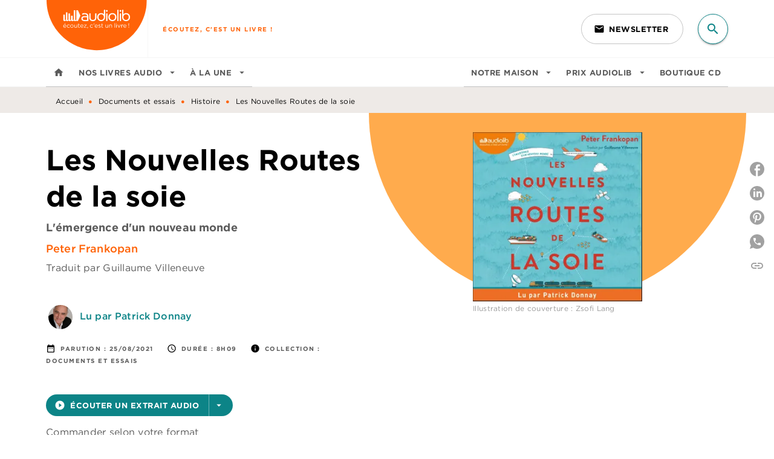

--- FILE ---
content_type: text/html
request_url: https://www.audiolib.fr/livre/les-nouvelles-routes-de-la-soie-9791035406158/
body_size: 83538
content:
<!DOCTYPE html><html lang="fr"><head><meta charSet="utf-8"/><meta name="viewport" content="width=device-width"/><meta name="next-head-count" content="2"/><link data-react-helmet="true" rel="canonical" href="https://www.audiolib.fr/livre/les-nouvelles-routes-de-la-soie-9791035406158/"/><link data-react-helmet="true" rel="preconnect" href="https://fonts.gstatic.com"/><link data-react-helmet="true" as="favicon" rel="shortcut icon" href="https://media.hachette.fr/4/2025-11/favicon-audiolib.png"/><meta data-react-helmet="true" name="title" content="Les Nouvelles Routes de la soie (Fichier audio 2021), de Peter Frankopan, Patrick Donnay, Guillaume Villeneuve | Audiolib"/><meta data-react-helmet="true" name="description" content="Après Les Routes de la Soie, un regard aiguisé sur les profonds bouleversements du monde d’aujourd’hui. Les nouveaux défis posés à l’Occident devienne"/><meta data-react-helmet="true" name="tdm-reservation" content="1"/><meta data-react-helmet="true" property="og:type" content="website"/><meta data-react-helmet="true" property="og:url" content="https://www.audiolib.fr/livre/les-nouvelles-routes-de-la-soie-9791035406158/"/><meta data-react-helmet="true" property="og:title" content="Les Nouvelles Routes de la soie (Fichier audio 2021), de Peter Frankopan, Patrick Donnay, Guillaume Villeneuve | Audiolib"/><meta data-react-helmet="true" property="og:description" content="Après Les Routes de la Soie, un regard aiguisé sur les profonds bouleversements du monde d’aujourd’hui. Les nouveaux défis posés à l’Occident devienne"/><meta data-react-helmet="true" property="og:image" content="https://media.hachette.fr/fit-in/500x500/imgArticle/AUDIOLIB/2025/9791035406158-001-X.jpeg?source=web"/><meta data-react-helmet="true" property="twitter:card" content="summary_large_image"/><meta data-react-helmet="true" property="twitter:url" content="https://www.audiolib.fr/livre/les-nouvelles-routes-de-la-soie-9791035406158/"/><meta data-react-helmet="true" property="twitter:title" content="Les Nouvelles Routes de la soie (Fichier audio 2021), de Peter Frankopan, Patrick Donnay, Guillaume Villeneuve | Audiolib"/><meta data-react-helmet="true" property="twitter:description" content="Après Les Routes de la Soie, un regard aiguisé sur les profonds bouleversements du monde d’aujourd’hui. Les nouveaux défis posés à l’Occident devienne"/><meta data-react-helmet="true" property="twitter:image" content="https://media.hachette.fr/fit-in/500x500/imgArticle/AUDIOLIB/2025/9791035406158-001-X.jpeg?source=web"/><script data-react-helmet="true" type="application/ld+json">{"@context":"https://schema.org","@type":"Book","name":"Les Nouvelles Routes de la soie","author":[{"@type":"Person","name":"Peter Frankopan","url":"https://www.audiolib.fr/auteur/peter-frankopan/"},{"@type":"Person","name":"Patrick Donnay","url":"https://www.audiolib.fr/auteur/patrick-donnay/"},{"@type":"Person","name":"Guillaume Villeneuve","url":"https://www.audiolib.fr/auteur/guillaume-villeneuve/"}],"image":"https://media.hachette.fr/imgArticle/AUDIOLIB/2025/9791035406158-001-X.jpeg?source=web","numberOfPages":null,"datePublished":"2021-08-25","offers":{"@type":"Offer","price":"22.95","pricecurrency":"EUR","url":"https://www.audiolib.fr/livre/les-nouvelles-routes-de-la-soie-9791035406158/","itemCondition":"https://schema.org/NewCondition","availability":"https://schema.org/InStock"}}</script><title data-react-helmet="true">Les Nouvelles Routes de la soie (Fichier audio 2021), de Peter Frankopan, Patrick Donnay, Guillaume Villeneuve | Audiolib</title><link rel="preload" href="/_next/static/css/30bb7ba8624ffc69.css" as="style"/><link rel="stylesheet" href="/_next/static/css/30bb7ba8624ffc69.css" data-n-g=""/><noscript data-n-css=""></noscript><script defer="" nomodule="" src="/_next/static/chunks/polyfills-c67a75d1b6f99dc8.js"></script><script src="/_next/static/chunks/webpack-9765523b66355ddf.js" defer=""></script><script src="/_next/static/chunks/framework-91f7956f9c79db49.js" defer=""></script><script src="/_next/static/chunks/main-5f95ec88460df6da.js" defer=""></script><script src="/_next/static/chunks/pages/_app-527177a87d243005.js" defer=""></script><script src="/_next/static/chunks/5047-bbda3de55e25c97e.js" defer=""></script><script src="/_next/static/chunks/pages/%5B...id%5D-0c2c802db1ac62ed.js" defer=""></script><script src="/_next/static/build-prod-4-41784/_buildManifest.js" defer=""></script><script src="/_next/static/build-prod-4-41784/_ssgManifest.js" defer=""></script><style id="jss-server-side">.MuiSvgIcon-root {
  fill: currentColor;
  width: 1em;
  height: 1em;
  display: inline-block;
  font-size: 1.7142857142857142rem;
  transition: fill 200ms cubic-bezier(0.4, 0, 0.2, 1) 0ms;
  flex-shrink: 0;
  user-select: none;
}
.MuiSvgIcon-colorPrimary {
  color: #FF6308;
}
.MuiSvgIcon-colorSecondary {
  color: #0C8487;
}
.MuiSvgIcon-colorAction {
  color: rgba(0, 0, 0, 0.54);
}
.MuiSvgIcon-colorError {
  color: #FF1840;
}
.MuiSvgIcon-colorDisabled {
  color: rgba(0, 0, 0, 0.4);
}
.MuiSvgIcon-fontSizeInherit {
  font-size: inherit;
}
.MuiSvgIcon-fontSizeSmall {
  font-size: 1.4285714285714284rem;
}
.MuiSvgIcon-fontSizeLarge {
  font-size: 2.5rem;
}
.MuiButtonBase-root {
  color: inherit;
  border: 0;
  cursor: pointer;
  margin: 0;
  display: inline-flex;
  outline: 0;
  padding: 0;
  position: relative;
  align-items: center;
  user-select: none;
  border-radius: 0;
  vertical-align: middle;
  -moz-appearance: none;
  justify-content: center;
  text-decoration: none;
  background-color: transparent;
  -webkit-appearance: none;
  -webkit-tap-highlight-color: transparent;
}
.MuiButtonBase-root::-moz-focus-inner {
  border-style: none;
}
.MuiButtonBase-root.Mui-disabled {
  cursor: default;
  pointer-events: none;
}
@media print {
  .MuiButtonBase-root {
    color-adjust: exact;
  }
}
  .MuiIconButton-root {
    flex: 0 0 auto;
    color: rgba(0, 0, 0, 0.54);
    padding: 12px;
    overflow: visible;
    font-size: 1.7142857142857142rem;
    text-align: center;
    transition: background-color 150ms cubic-bezier(0.4, 0, 0.2, 1) 0ms;
    border-radius: 50%;
  }
  .MuiIconButton-root:hover {
    background-color: rgba(0, 0, 0, 0);
  }
  .MuiIconButton-root.Mui-disabled {
    color: rgba(0, 0, 0, 0.4);
    background-color: transparent;
  }
@media (hover: none) {
  .MuiIconButton-root:hover {
    background-color: transparent;
  }
}
  .MuiIconButton-edgeStart {
    margin-left: -12px;
  }
  .MuiIconButton-sizeSmall.MuiIconButton-edgeStart {
    margin-left: -3px;
  }
  .MuiIconButton-edgeEnd {
    margin-right: -12px;
  }
  .MuiIconButton-sizeSmall.MuiIconButton-edgeEnd {
    margin-right: -3px;
  }
  .MuiIconButton-colorInherit {
    color: inherit;
  }
  .MuiIconButton-colorPrimary {
    color: #FF6308;
  }
  .MuiIconButton-colorPrimary:hover {
    background-color: rgba(255, 99, 8, 0);
  }
@media (hover: none) {
  .MuiIconButton-colorPrimary:hover {
    background-color: transparent;
  }
}
  .MuiIconButton-colorSecondary {
    color: #0C8487;
  }
  .MuiIconButton-colorSecondary:hover {
    background-color: rgba(12, 132, 135, 0);
  }
@media (hover: none) {
  .MuiIconButton-colorSecondary:hover {
    background-color: transparent;
  }
}
  .MuiIconButton-sizeSmall {
    padding: 3px;
    font-size: 1.2857142857142856rem;
  }
  .MuiIconButton-label {
    width: 100%;
    display: flex;
    align-items: inherit;
    justify-content: inherit;
  }
  .MuiTypography-root {
    margin: 0;
  }
  .MuiTypography-body2 {
    font-size: 1rem;
    font-family: 'HCo Gotham', sans-serif;
    font-weight: 400;
    line-height: 1.25;
    letter-spacing: 0.27px;
  }
  .MuiTypography-body1 {
    font-size: 1.0625rem;
    font-family: 'HCo Gotham', sans-serif;
    font-weight: 400;
    line-height: 1.55;
    letter-spacing: 0.53px;
  }
@media (min-width:600px) {
  .MuiTypography-body1 {
    font-size: 1.129rem;
  }
}
@media (min-width:960px) {
  .MuiTypography-body1 {
    font-size: 1.129rem;
  }
}
@media (min-width:1176px) {
  .MuiTypography-body1 {
    font-size: 1.129rem;
  }
}
  .MuiTypography-caption {
    font-size: 12px;
    font-family: 'HCo Gotham', sans-serif;
    font-weight: 400;
    line-height: 1.33;
    letter-spacing: 0.3px;
  }
  .MuiTypography-button {
    font-size: 13px;
    font-family: 'HCo Gotham', sans-serif;
    font-weight: 700;
    line-height: 1.143;
    letter-spacing: 0.5px;
    text-transform: uppercase;
  }
  .MuiTypography-h1 {
    font-size: 3rem;
    font-family: 'HCo Gotham', sans-serif;
    font-weight: 700;
    line-height: 1.2;
    letter-spacing: -0.91px;
  }
@media (min-width:600px) {
  .MuiTypography-h1 {
    font-size: 3.9583rem;
  }
}
@media (min-width:960px) {
  .MuiTypography-h1 {
    font-size: 4.5833rem;
  }
}
@media (min-width:1176px) {
  .MuiTypography-h1 {
    font-size: 5rem;
  }
}
  .MuiTypography-h2 {
    font-size: 2.25rem;
    font-family: 'HCo Gotham', sans-serif;
    font-weight: 700;
    line-height: 1.07;
    letter-spacing: -0.68px;
  }
@media (min-width:600px) {
  .MuiTypography-h2 {
    font-size: 2.8037rem;
  }
}
@media (min-width:960px) {
  .MuiTypography-h2 {
    font-size: 3.271rem;
  }
}
@media (min-width:1176px) {
  .MuiTypography-h2 {
    font-size: 3.5047rem;
  }
}
  .MuiTypography-h3 {
    font-size: 2rem;
    font-family: 'HCo Gotham', sans-serif;
    font-weight: 700;
    line-height: 1.25;
    letter-spacing: 0;
  }
@media (min-width:600px) {
  .MuiTypography-h3 {
    font-size: 2.6rem;
  }
}
@media (min-width:960px) {
  .MuiTypography-h3 {
    font-size: 2.8rem;
  }
}
@media (min-width:1176px) {
  .MuiTypography-h3 {
    font-size: 3rem;
  }
}
  .MuiTypography-h4 {
    font-size: 1.5rem;
    font-family: 'HCo Gotham', sans-serif;
    font-weight: 700;
    line-height: 1.25;
    letter-spacing: 0.17px;
  }
@media (min-width:600px) {
  .MuiTypography-h4 {
    font-size: 1.8rem;
  }
}
@media (min-width:960px) {
  .MuiTypography-h4 {
    font-size: 2rem;
  }
}
@media (min-width:1176px) {
  .MuiTypography-h4 {
    font-size: 2rem;
  }
}
  .MuiTypography-h5 {
    font-size: 1.25rem;
    font-family: 'HCo Gotham', sans-serif;
    font-weight: 700;
    line-height: 1.33;
    letter-spacing: 0.16px;
  }
@media (min-width:600px) {
  .MuiTypography-h5 {
    font-size: 1.3158rem;
  }
}
@media (min-width:960px) {
  .MuiTypography-h5 {
    font-size: 1.5038rem;
  }
}
@media (min-width:1176px) {
  .MuiTypography-h5 {
    font-size: 1.5038rem;
  }
}
  .MuiTypography-h6 {
    font-size: 1.125rem;
    font-family: 'HCo Gotham', sans-serif;
    font-weight: 700;
    line-height: 1.2;
    letter-spacing: 0.24px;
  }
@media (min-width:600px) {
  .MuiTypography-h6 {
    font-size: 1.25rem;
  }
}
@media (min-width:960px) {
  .MuiTypography-h6 {
    font-size: 1.25rem;
  }
}
@media (min-width:1176px) {
  .MuiTypography-h6 {
    font-size: 1.25rem;
  }
}
  .MuiTypography-subtitle1 {
    font-size: 1rem;
    font-family: 'HCo Gotham', sans-serif;
    font-weight: 500;
    line-height: 1.5;
    letter-spacing: 0.15px;
  }
  .MuiTypography-subtitle2 {
    font-size: 1.0625rem;
    font-family: 'HCo Gotham', sans-serif;
    font-weight: 500;
    line-height: 1.55;
    letter-spacing: 0.16px;
  }
@media (min-width:600px) {
  .MuiTypography-subtitle2 {
    font-size: 1.129rem;
  }
}
@media (min-width:960px) {
  .MuiTypography-subtitle2 {
    font-size: 1.129rem;
  }
}
@media (min-width:1176px) {
  .MuiTypography-subtitle2 {
    font-size: 1.129rem;
  }
}
  .MuiTypography-overline {
    font-size: 10px;
    font-family: 'HCo Gotham', sans-serif;
    font-weight: 700;
    line-height: 1.6;
    letter-spacing: 1.5px;
    text-transform: uppercase;
  }
  .MuiTypography-srOnly {
    width: 1px;
    height: 1px;
    overflow: hidden;
    position: absolute;
  }
  .MuiTypography-alignLeft {
    text-align: left;
  }
  .MuiTypography-alignCenter {
    text-align: center;
  }
  .MuiTypography-alignRight {
    text-align: right;
  }
  .MuiTypography-alignJustify {
    text-align: justify;
  }
  .MuiTypography-noWrap {
    overflow: hidden;
    white-space: nowrap;
    text-overflow: ellipsis;
  }
  .MuiTypography-gutterBottom {
    margin-bottom: 0.35em;
  }
  .MuiTypography-paragraph {
    margin-bottom: 16px;
  }
  .MuiTypography-colorInherit {
    color: inherit;
  }
  .MuiTypography-colorPrimary {
    color: #FF6308;
  }
  .MuiTypography-colorSecondary {
    color: #0C8487;
  }
  .MuiTypography-colorTextPrimary {
    color: #000000;
  }
  .MuiTypography-colorTextSecondary {
    color: #5C5C5C;
  }
  .MuiTypography-colorError {
    color: #FF1840;
  }
  .MuiTypography-displayInline {
    display: inline;
  }
  .MuiTypography-displayBlock {
    display: block;
  }
  .MuiBreadcrumbs-root {
    color: #000000;
  }
  .MuiBreadcrumbs-ol {
    margin: 0;
    display: flex;
    padding: 0;
    flex-wrap: wrap;
    list-style: none;
    align-items: center;
  }
  .MuiBreadcrumbs-separator {
    color: #FF6308;
    display: flex;
    transform: translateY(3px);
    margin-left: 8px;
    user-select: none;
    margin-right: 8px;
    vertical-align: middle;
  }
  .MuiButton-root {
    color: #000000;
    padding: 6px 16px;
    font-size: 13px;
    min-width: 64px;
    box-sizing: border-box;
    min-height: 36px;
    transition: background-color 250ms cubic-bezier(0.4, 0, 0.2, 1) 0ms,box-shadow 250ms cubic-bezier(0.4, 0, 0.2, 1) 0ms,border 250ms cubic-bezier(0.4, 0, 0.2, 1) 0ms;
    font-family: 'HCo Gotham', sans-serif;
    font-weight: 700;
    line-height: 1.143;
    padding-left: 18px;
    border-radius: 8px;
    padding-right: 18px;
    letter-spacing: 0.5px;
    text-transform: uppercase;
  }
  .MuiButton-root:hover {
    text-decoration: none;
    background-color: rgba(0, 0, 0, 0);
  }
  .MuiButton-root.Mui-disabled {
    color: rgba(0, 0, 0, 0.4);
  }
@media (hover: none) {
  .MuiButton-root:hover {
    background-color: transparent;
  }
}
  .MuiButton-root:hover.Mui-disabled {
    background-color: transparent;
  }
  .MuiButton-label {
    width: 100%;
    display: inherit;
    align-items: inherit;
    justify-content: inherit;
  }
  .MuiButton-text {
    color: rgba(0, 0, 0, 0.64);
    padding: 6px 8px;
  }
  .MuiButton-textPrimary {
    color: #FF6308;
  }
  .MuiButton-textPrimary:hover {
    background-color: rgba(255, 99, 8, 0);
  }
@media (hover: none) {
  .MuiButton-textPrimary:hover {
    background-color: transparent;
  }
}
  .MuiButton-textSecondary {
    color: #0C8487;
  }
  .MuiButton-textSecondary:hover {
    background-color: rgba(12, 132, 135, 0);
  }
@media (hover: none) {
  .MuiButton-textSecondary:hover {
    background-color: transparent;
  }
}
  .MuiButton-outlined {
    border: 1px solid rgba(0, 0, 0, 0.23);
    padding: 5px 15px;
    box-shadow: none;
    border-radius: 50px;
    background-color: transparent;
  }
  .MuiButton-outlined.Mui-disabled {
    border: 1px solid rgba(0, 0, 0, 0.2);
  }
  .MuiButton-outlinedPrimary {
    color: #FF6308;
    border: 1px solid rgba(255, 99, 8, 0.5);
  }
  .MuiButton-outlinedPrimary:hover {
    color: #FF6308;
    border: 1px solid #FF6308;
    box-shadow: 0px 2px 4px -1px rgba(0,0,0,0.2),0px 4px 5px 0px rgba(0,0,0,0.14),0px 1px 10px 0px rgba(0,0,0,0.12);
    border-color: #FF6308;
    background-color: #fff;
  }
  .MuiButton-outlinedPrimary:focus {
    0: b;
    1: u;
    2: t;
    3: t;
    4: o;
    5: n;
    6: s;
    7: .;
    8: o;
    9: u;
    10: t;
    11: l;
    12: i;
    13: n;
    14: e;
    15: d;
    16: P;
    17: r;
    18: i;
    19: m;
    20: a;
    21: r;
    22: y;
    23: .;
    24: h;
    25: o;
    26: v;
    27: e;
    28: r;
  }
  .MuiButton-outlinedPrimary.Mui-disabled {
    color: rgba(255, 255, 255, 0.40);
    background-color: #FF6308;
  }
@media (hover: none) {
  .MuiButton-outlinedPrimary:hover {
    background-color: transparent;
  }
}
  .MuiButton-outlinedSecondary {
    color: #0C8487;
    border: 1px solid rgba(12, 132, 135, 0.5);
  }
  .MuiButton-outlinedSecondary:hover {
    color: #0C8487;
    border: 1px solid #0C8487;
    box-shadow: 0px 2px 4px -1px rgba(0,0,0,0.2),0px 4px 5px 0px rgba(0,0,0,0.14),0px 1px 10px 0px rgba(0,0,0,0.12);
    border-color: #0C8487;
    background-color: #fff;
  }
  .MuiButton-outlinedSecondary.Mui-disabled {
    color: rgba(255, 255, 255, 0.40);
    border: 1px solid rgba(0, 0, 0, 0.4);
    background-color: #0C8487;
  }
  .MuiButton-outlinedSecondary:focus {
    0: b;
    1: u;
    2: t;
    3: t;
    4: o;
    5: n;
    6: s;
    7: .;
    8: o;
    9: u;
    10: t;
    11: l;
    12: i;
    13: n;
    14: e;
    15: d;
    16: S;
    17: e;
    18: c;
    19: o;
    20: n;
    21: d;
    22: a;
    23: r;
    24: y;
    25: .;
    26: h;
    27: o;
    28: v;
    29: e;
    30: r;
  }
@media (hover: none) {
  .MuiButton-outlinedSecondary:hover {
    background-color: transparent;
  }
}
  .MuiButton-contained {
    color: #FFF;
    box-shadow: none;
    border-radius: 50px;
    background-color: #5f2147;
  }
  .MuiButton-contained:hover {
    box-shadow: 0px 2px 4px -1px rgba(0,0,0,0.2),0px 4px 5px 0px rgba(0,0,0,0.14),0px 1px 10px 0px rgba(0,0,0,0.12);
    background-color: #AAAAAA;
  }
  .MuiButton-contained.Mui-focusVisible {
    box-shadow: 0px 3px 5px -1px rgba(0,0,0,0.2),0px 6px 10px 0px rgba(0,0,0,0.14),0px 1px 18px 0px rgba(0,0,0,0.12);
  }
  .MuiButton-contained:active {
    box-shadow: 0px 5px 5px -3px rgba(0,0,0,0.2),0px 8px 10px 1px rgba(0,0,0,0.14),0px 3px 14px 2px rgba(0,0,0,0.12);
  }
  .MuiButton-contained.Mui-disabled {
    color: rgba(0, 0, 0, 0.4);
    box-shadow: none;
    background-color: rgba(0, 0, 0, 0.4);
  }
@media (hover: none) {
  .MuiButton-contained:hover {
    box-shadow: 0px 3px 1px -2px rgba(0,0,0,0.2),0px 2px 2px 0px rgba(0,0,0,0.14),0px 1px 5px 0px rgba(0,0,0,0.12);
    background-color: #e0e0e0;
  }
}
  .MuiButton-contained:hover.Mui-disabled {
    background-color: rgba(0, 0, 0, 0.2);
  }
  .MuiButton-containedPrimary {
    color: #fff;
    box-shadow: none;
    background-color: #FF6308;
  }
  .MuiButton-containedPrimary:hover {
    color: #fff;
    background: linear-gradient(#FF6308, #C42F00);;
    box-shadow: 0px 2px 4px -1px rgba(0,0,0,0.2),0px 4px 5px 0px rgba(0,0,0,0.14),0px 1px 10px 0px rgba(0,0,0,0.12);
    background-color: #C42F00;
  }
  .MuiButton-containedPrimary.Mui-disabled {
    color: rgba(0, 0, 0, 0.40);
    background-color: #FFAB4D;
  }
  .MuiButton-containedPrimary:focus {
    background-color: #FFAB4D;
  }
  .MuiButton-containedPrimary .MuiTouchRipple-child {
    background-color: #FF6308;
  }
  .MuiButton-containedPrimary  {
    -mui-touch-ripple-child: [object Object];
  }
@media (hover: none) {
  .MuiButton-containedPrimary:hover {
    background-color: #FF6308;
  }
}
  .MuiButton-containedSecondary {
    color: #fff;
    box-shadow: none;
    background-color: #0C8487;
  }
  .MuiButton-containedSecondary:hover {
    color: #fff;
    background: linear-gradient(#0C8487, #0A6A6C);;
    box-shadow: 0px 2px 4px -1px rgba(0,0,0,0.2),0px 4px 5px 0px rgba(0,0,0,0.14),0px 1px 10px 0px rgba(0,0,0,0.12);
    background-color: #0A6A6C;
  }
  .MuiButton-containedSecondary.Mui-disabled {
    color: rgba(0, 0, 0, 0.40);
    background-color: #86C2C3;
  }
  .MuiButton-containedSecondary:focus {
    color: #141414;
    background-color: #86C2C3;
  }
  .MuiButton-containedSecondary .MuiTouchRipple-child {
    background-color: #EEEAE7;
  }
  .MuiButton-containedSecondary  {
    -mui-touch-ripple-child: [object Object];
  }
@media (hover: none) {
  .MuiButton-containedSecondary:hover {
    background-color: #0C8487;
  }
}
  .MuiButton-disableElevation {
    box-shadow: none;
  }
  .MuiButton-disableElevation:hover {
    box-shadow: none;
  }
  .MuiButton-disableElevation.Mui-focusVisible {
    box-shadow: none;
  }
  .MuiButton-disableElevation:active {
    box-shadow: none;
  }
  .MuiButton-disableElevation.Mui-disabled {
    box-shadow: none;
  }
  .MuiButton-colorInherit {
    color: inherit;
    border-color: currentColor;
  }
  .MuiButton-textSizeSmall {
    padding: 4px 5px;
    font-size: 0.9285714285714285rem;
  }
  .MuiButton-textSizeLarge {
    padding: 8px 11px;
    font-size: 1.0714285714285714rem;
  }
  .MuiButton-outlinedSizeSmall {
    padding: 3px 9px;
    font-size: 0.9285714285714285rem;
  }
  .MuiButton-outlinedSizeLarge {
    padding: 7px 21px;
    font-size: 1.0714285714285714rem;
  }
  .MuiButton-containedSizeSmall {
    padding: 4px 10px;
    font-size: 0.9285714285714285rem;
  }
  .MuiButton-containedSizeLarge {
    padding: 8px 22px;
    font-size: 1.0714285714285714rem;
  }
  .MuiButton-fullWidth {
    width: 100%;
  }
  .MuiButton-startIcon {
    display: inherit;
    margin-left: -4px;
    margin-right: 8px;
  }
  .MuiButton-startIcon.MuiButton-iconSizeSmall {
    margin-left: -2px;
  }
  .MuiButton-endIcon {
    display: inherit;
    margin-left: 8px;
    margin-right: -4px;
  }
  .MuiButton-endIcon.MuiButton-iconSizeSmall {
    margin-right: -2px;
  }
  .MuiButton-iconSizeSmall > *:first-child {
    font-size: 18px;
  }
  .MuiButton-iconSizeMedium > *:first-child {
    font-size: 20px;
  }
  .MuiButton-iconSizeLarge > *:first-child {
    font-size: 22px;
  }
  .MuiChip-root {
    color: rgba(0, 0, 0, .64);
    border: none;
    cursor: default;
    height: 24px;
    display: inline-flex;
    outline: 0;
    padding: 0;
    font-size: 14px;
    box-sizing: border-box;
    transition: background-color 300ms cubic-bezier(0.4, 0, 0.2, 1) 0ms,box-shadow 300ms cubic-bezier(0.4, 0, 0.2, 1) 0ms;
    align-items: center;
    font-family: "Mukta", "Helvetica", "Arial", sans-serif;
    font-weight: 600;
    white-space: nowrap;
    border-radius: 4px;
    letter-spacing: 0.094rem;
    text-transform: uppercase;
    vertical-align: middle;
    justify-content: center;
    text-decoration: none;
    background-color: transparent;
  }
  .MuiChip-root.Mui-disabled {
    opacity: 0.5;
    pointer-events: none;
  }
  .MuiChip-root .MuiChip-avatar {
    color: #616161;
    width: 24px;
    height: 24px;
    font-size: 0.8571428571428571rem;
    margin-left: 5px;
    margin-right: -6px;
  }
  .MuiChip-root .MuiChip-avatarColorPrimary {
    color: #fff;
    background-color: #C42F00;
  }
  .MuiChip-root .MuiChip-avatarColorSecondary {
    color: #fff;
    background-color: #0A6A6C;
  }
  .MuiChip-root .MuiChip-avatarSmall {
    width: 18px;
    height: 18px;
    font-size: 0.7142857142857142rem;
    margin-left: 4px;
    margin-right: -4px;
  }
  .MuiChip-sizeSmall {
    height: 18px;
    font-size: 0.625rem;
  }
  .MuiChip-colorPrimary {
    color: #fff;
    background-color: #FF6308;
  }
  .MuiChip-colorSecondary {
    color: #fff;
    background-color: #0C8487;
  }
  .MuiChip-clickable {
    cursor: pointer;
    user-select: none;
    -webkit-tap-highlight-color: transparent;
  }
  .MuiChip-clickable:hover, .MuiChip-clickable:focus {
    color: #FF6308;
    background-color: inherit;
  }
  .MuiChip-clickable:active {
    box-shadow: 0px 2px 1px -1px rgba(0,0,0,0.2),0px 1px 1px 0px rgba(0,0,0,0.14),0px 1px 3px 0px rgba(0,0,0,0.12);
  }
  .MuiChip-clickableColorPrimary:hover, .MuiChip-clickableColorPrimary:focus {
    background-color: rgb(255, 111, 27);
  }
  .MuiChip-clickableColorSecondary:hover, .MuiChip-clickableColorSecondary:focus {
    background-color: rgb(31, 141, 144);
  }
  .MuiChip-deletable:focus {
    background-color: rgb(206, 206, 206);
  }
  .MuiChip-deletableColorPrimary:focus {
    background-color: rgb(255, 130, 57);
  }
  .MuiChip-deletableColorSecondary:focus {
    background-color: rgb(60, 156, 159);
  }
  .MuiChip-outlined {
    border: 1px solid rgba(0, 0, 0, 0.23);
    background-color: transparent;
  }
  .MuiChip-clickable.MuiChip-outlined:hover, .MuiChip-clickable.MuiChip-outlined:focus, .MuiChip-deletable.MuiChip-outlined:focus {
    background-color: rgba(0, 0, 0, 0);
  }
  .MuiChip-outlined .MuiChip-avatar {
    margin-left: 4px;
  }
  .MuiChip-outlined .MuiChip-avatarSmall {
    margin-left: 2px;
  }
  .MuiChip-outlined .MuiChip-icon {
    margin-left: 4px;
  }
  .MuiChip-outlined .MuiChip-iconSmall {
    margin-left: 2px;
  }
  .MuiChip-outlined .MuiChip-deleteIcon {
    margin-right: 5px;
  }
  .MuiChip-outlined .MuiChip-deleteIconSmall {
    margin-right: 3px;
  }
  .MuiChip-outlinedPrimary {
    color: #FF6308;
    border: 1px solid #FF6308;
  }
  .MuiChip-clickable.MuiChip-outlinedPrimary:hover, .MuiChip-clickable.MuiChip-outlinedPrimary:focus, .MuiChip-deletable.MuiChip-outlinedPrimary:focus {
    background-color: rgba(255, 99, 8, 0);
  }
  .MuiChip-outlinedSecondary {
    color: #0C8487;
    border: 1px solid #0C8487;
  }
  .MuiChip-clickable.MuiChip-outlinedSecondary:hover, .MuiChip-clickable.MuiChip-outlinedSecondary:focus, .MuiChip-deletable.MuiChip-outlinedSecondary:focus {
    background-color: rgba(12, 132, 135, 0);
  }
  .MuiChip-icon {
    color: #616161;
    margin-left: 5px;
    margin-right: -6px;
  }
  .MuiChip-iconSmall {
    width: 18px;
    height: 18px;
    margin-left: 4px;
    margin-right: -4px;
  }
  .MuiChip-iconColorPrimary {
    color: inherit;
  }
  .MuiChip-iconColorSecondary {
    color: inherit;
  }
  .MuiChip-label {
    overflow: hidden;
    white-space: nowrap;
    padding-left: 6px;
    padding-right: 6px;
    text-overflow: ellipsis;
  }
  .MuiChip-labelSmall {
    padding-left: 8px;
    padding-right: 8px;
  }
  .MuiChip-deleteIcon {
    color: rgba(0, 0, 0, 0.26);
    width: 22px;
    cursor: pointer;
    height: 22px;
    margin: 0 5px 0 -6px;
    -webkit-tap-highlight-color: transparent;
  }
  .MuiChip-deleteIcon:hover {
    color: rgba(0, 0, 0, 0.4);
  }
  .MuiChip-deleteIconSmall {
    width: 16px;
    height: 16px;
    margin-left: -4px;
    margin-right: 4px;
  }
  .MuiChip-deleteIconColorPrimary {
    color: rgba(255, 255, 255, 0.7);
  }
  .MuiChip-deleteIconColorPrimary:hover, .MuiChip-deleteIconColorPrimary:active {
    color: #fff;
  }
  .MuiChip-deleteIconColorSecondary {
    color: rgba(255, 255, 255, 0.7);
  }
  .MuiChip-deleteIconColorSecondary:hover, .MuiChip-deleteIconColorSecondary:active {
    color: #fff;
  }
  .MuiChip-deleteIconOutlinedColorPrimary {
    color: rgba(255, 99, 8, 0.7);
  }
  .MuiChip-deleteIconOutlinedColorPrimary:hover, .MuiChip-deleteIconOutlinedColorPrimary:active {
    color: #FF6308;
  }
  .MuiChip-deleteIconOutlinedColorSecondary {
    color: rgba(12, 132, 135, 0.7);
  }
  .MuiChip-deleteIconOutlinedColorSecondary:hover, .MuiChip-deleteIconOutlinedColorSecondary:active {
    color: #0C8487;
  }
  .MuiContainer-root {
    width: 100%;
    display: block;
    box-sizing: border-box;
    margin-left: auto;
    margin-right: auto;
    padding-left: 16px;
    padding-right: 16px;
  }
@media (min-width:600px) {
  .MuiContainer-root {
    padding-left: 24px;
    padding-right: 24px;
  }
}
  .MuiContainer-disableGutters {
    padding-left: 0;
    padding-right: 0;
  }
@media (min-width:600px) {
  .MuiContainer-fixed {
    max-width: 600px;
  }
}
@media (min-width:936px) {
  .MuiContainer-fixed {
    max-width: 936px;
  }
}
@media (min-width:960px) {
  .MuiContainer-fixed {
    max-width: 960px;
  }
}
@media (min-width:1176px) {
  .MuiContainer-fixed {
    max-width: 1176px;
  }
}
@media (min-width:1512px) {
  .MuiContainer-fixed {
    max-width: 1512px;
  }
}
@media (min-width:0px) {
  .MuiContainer-maxWidthXs {
    max-width: 444px;
  }
}
@media (min-width:600px) {
  .MuiContainer-maxWidthSm {
    max-width: 600px;
  }
}
@media (min-width:960px) {
  .MuiContainer-maxWidthMd {
    max-width: 960px;
  }
}
@media (min-width:1176px) {
  .MuiContainer-maxWidthLg {
    max-width: 1176px;
  }
}
@media (min-width:1512px) {
  .MuiContainer-maxWidthXl {
    max-width: 1512px;
  }
}
  html {
    box-sizing: border-box;
    -webkit-font-smoothing: antialiased;
    -moz-osx-font-smoothing: grayscale;
  }
  *, *::before, *::after {
    box-sizing: inherit;
  }
  strong, b {
    font-weight: 800;
  }
  body {
    color: #000000;
    margin: 0;
    font-size: 1rem;
    font-family: 'HCo Gotham', sans-serif;
    font-weight: 400;
    line-height: 1.25;
    letter-spacing: 0.27px;
    background-color: #fff;
  }
@media print {
  body {
    background-color: #fff;
  }
}
  body::backdrop {
    background-color: #fff;
  }
  .InnerSection .Section:first-child {
    margin-bottom: 10px !important;
  }
  .InnerSection .Section:first-child .MuiTypography-root h2 {
    font-size: 40px;
    margin-top: 30px !important;
    margin-bottom: 10px !important;
  }
  .InnerSection .Section:first-child .MuiTypography-root h3 {
    font-size: 30px;
    margin-top: 30px !important;
    margin-bottom: 10px !important;
  }
  .InnerSection .Section:first-child .MuiTypography-root h4 {
    font-size: 20px;
    margin-top: 30px !important;
    margin-bottom: 10px !important;
  }
  .InnerSection .Section:first-child .MuiTypography-root p {
    margin-top: 30px !important;
    margin-bottom: 10px !important;
  }
  .MuiDrawer-docked {
    flex: 0 0 auto;
  }
  .MuiDrawer-paper {
    top: 0;
    flex: 1 0 auto;
    height: 100%;
    display: flex;
    outline: 0;
    z-index: 1200;
    position: fixed;
    overflow-y: auto;
    flex-direction: column;
    -webkit-overflow-scrolling: touch;
  }
  .MuiDrawer-paperAnchorLeft {
    left: 0;
    right: auto;
  }
  .MuiDrawer-paperAnchorRight {
    left: auto;
    right: 0;
  }
  .MuiDrawer-paperAnchorTop {
    top: 0;
    left: 0;
    right: 0;
    bottom: auto;
    height: auto;
    max-height: 100%;
  }
  .MuiDrawer-paperAnchorBottom {
    top: auto;
    left: 0;
    right: 0;
    bottom: 0;
    height: auto;
    max-height: 100%;
  }
  .MuiDrawer-paperAnchorDockedLeft {
    border-right: 1px solid #ABBEB6;
  }
  .MuiDrawer-paperAnchorDockedTop {
    border-bottom: 1px solid #ABBEB6;
  }
  .MuiDrawer-paperAnchorDockedRight {
    border-left: 1px solid #ABBEB6;
  }
  .MuiDrawer-paperAnchorDockedBottom {
    border-top: 1px solid #ABBEB6;
  }
@keyframes mui-auto-fill {}
@keyframes mui-auto-fill-cancel {}
  .MuiInputBase-root {
    color: #000000;
    cursor: text;
    display: inline-flex;
    position: relative;
    font-size: 1.0625rem;
    box-sizing: border-box;
    align-items: center;
    font-family: 'HCo Gotham', sans-serif;
    font-weight: 400;
    line-height: 1.1876em;
    letter-spacing: 0.53px;
  }
@media (min-width:600px) {
  .MuiInputBase-root {
    font-size: 1.129rem;
  }
}
@media (min-width:960px) {
  .MuiInputBase-root {
    font-size: 1.129rem;
  }
}
@media (min-width:1176px) {
  .MuiInputBase-root {
    font-size: 1.129rem;
  }
}
  .MuiInputBase-root.Mui-disabled {
    color: rgba(0, 0, 0, 0.38);
    cursor: default;
  }
  .MuiInputBase-multiline {
    padding: 6px 0 7px;
  }
  .MuiInputBase-multiline.MuiInputBase-marginDense {
    padding-top: 3px;
  }
  .MuiInputBase-fullWidth {
    width: 100%;
  }
  .MuiInputBase-input {
    font: inherit;
    color: currentColor;
    width: 100%;
    border: 0;
    height: 1.1876em;
    margin: 0;
    display: block;
    padding: 6px 0 7px;
    min-width: 0;
    background: none;
    box-sizing: content-box;
    animation-name: mui-auto-fill-cancel;
    letter-spacing: inherit;
    animation-duration: 10ms;
    -webkit-tap-highlight-color: transparent;
  }
  .MuiInputBase-input::-webkit-input-placeholder {
    color: currentColor;
    opacity: 0.42;
    transition: opacity 200ms cubic-bezier(0.4, 0, 0.2, 1) 0ms;
  }
  .MuiInputBase-input::-moz-placeholder {
    color: currentColor;
    opacity: 0.42;
    transition: opacity 200ms cubic-bezier(0.4, 0, 0.2, 1) 0ms;
  }
  .MuiInputBase-input:-ms-input-placeholder {
    color: currentColor;
    opacity: 0.42;
    transition: opacity 200ms cubic-bezier(0.4, 0, 0.2, 1) 0ms;
  }
  .MuiInputBase-input::-ms-input-placeholder {
    color: currentColor;
    opacity: 0.42;
    transition: opacity 200ms cubic-bezier(0.4, 0, 0.2, 1) 0ms;
  }
  .MuiInputBase-input:focus {
    outline: 0;
  }
  .MuiInputBase-input:invalid {
    box-shadow: none;
  }
  .MuiInputBase-input::-webkit-search-decoration {
    -webkit-appearance: none;
  }
  .MuiInputBase-input.Mui-disabled {
    opacity: 1;
  }
  .MuiInputBase-input:-webkit-autofill {
    animation-name: mui-auto-fill;
    animation-duration: 5000s;
  }
  label[data-shrink=false] + .MuiInputBase-formControl .MuiInputBase-input::-webkit-input-placeholder {
    opacity: 0 !important;
  }
  label[data-shrink=false] + .MuiInputBase-formControl .MuiInputBase-input::-moz-placeholder {
    opacity: 0 !important;
  }
  label[data-shrink=false] + .MuiInputBase-formControl .MuiInputBase-input:-ms-input-placeholder {
    opacity: 0 !important;
  }
  label[data-shrink=false] + .MuiInputBase-formControl .MuiInputBase-input::-ms-input-placeholder {
    opacity: 0 !important;
  }
  label[data-shrink=false] + .MuiInputBase-formControl .MuiInputBase-input:focus::-webkit-input-placeholder {
    opacity: 0.42;
  }
  label[data-shrink=false] + .MuiInputBase-formControl .MuiInputBase-input:focus::-moz-placeholder {
    opacity: 0.42;
  }
  label[data-shrink=false] + .MuiInputBase-formControl .MuiInputBase-input:focus:-ms-input-placeholder {
    opacity: 0.42;
  }
  label[data-shrink=false] + .MuiInputBase-formControl .MuiInputBase-input:focus::-ms-input-placeholder {
    opacity: 0.42;
  }
  .MuiInputBase-inputMarginDense {
    padding-top: 3px;
  }
  .MuiInputBase-inputMultiline {
    height: auto;
    resize: none;
    padding: 0;
  }
  .MuiInputBase-inputTypeSearch {
    -moz-appearance: textfield;
    -webkit-appearance: textfield;
  }
  .MuiFormControl-root {
    border: 0;
    margin: 0;
    display: inline-flex;
    padding: 0;
    position: relative;
    min-width: 0;
    flex-direction: column;
    vertical-align: top;
  }
  .MuiFormControl-marginNormal {
    margin-top: 16px;
    margin-bottom: 8px;
  }
  .MuiFormControl-marginDense {
    margin-top: 8px;
    margin-bottom: 4px;
  }
  .MuiFormControl-fullWidth {
    width: 100%;
  }
  .MuiFormLabel-root {
    color: #5C5C5C;
    padding: 0;
    font-size: 1.0625rem;
    font-family: 'HCo Gotham', sans-serif;
    font-weight: 400;
    line-height: 1;
    letter-spacing: 0.53px;
  }
@media (min-width:600px) {
  .MuiFormLabel-root {
    font-size: 1.129rem;
  }
}
@media (min-width:960px) {
  .MuiFormLabel-root {
    font-size: 1.129rem;
  }
}
@media (min-width:1176px) {
  .MuiFormLabel-root {
    font-size: 1.129rem;
  }
}
  .MuiFormLabel-root.Mui-focused {
    color: #FF6308;
  }
  .MuiFormLabel-root.Mui-disabled {
    color: rgba(0, 0, 0, 0.38);
  }
  .MuiFormLabel-root.Mui-error {
    color: #FF1840;
  }
  .MuiFormLabel-colorSecondary.Mui-focused {
    color: #0C8487;
  }
  .MuiFormLabel-asterisk.Mui-error {
    color: #FF1840;
  }
  .MuiGrid-container {
    width: 100%;
    display: flex;
    flex-wrap: wrap;
    box-sizing: border-box;
  }
  .MuiGrid-item {
    margin: 0;
    box-sizing: border-box;
  }
  .MuiGrid-zeroMinWidth {
    min-width: 0;
  }
  .MuiGrid-direction-xs-column {
    flex-direction: column;
  }
  .MuiGrid-direction-xs-column-reverse {
    flex-direction: column-reverse;
  }
  .MuiGrid-direction-xs-row-reverse {
    flex-direction: row-reverse;
  }
  .MuiGrid-wrap-xs-nowrap {
    flex-wrap: nowrap;
  }
  .MuiGrid-wrap-xs-wrap-reverse {
    flex-wrap: wrap-reverse;
  }
  .MuiGrid-align-items-xs-center {
    align-items: center;
  }
  .MuiGrid-align-items-xs-flex-start {
    align-items: flex-start;
  }
  .MuiGrid-align-items-xs-flex-end {
    align-items: flex-end;
  }
  .MuiGrid-align-items-xs-baseline {
    align-items: baseline;
  }
  .MuiGrid-align-content-xs-center {
    align-content: center;
  }
  .MuiGrid-align-content-xs-flex-start {
    align-content: flex-start;
  }
  .MuiGrid-align-content-xs-flex-end {
    align-content: flex-end;
  }
  .MuiGrid-align-content-xs-space-between {
    align-content: space-between;
  }
  .MuiGrid-align-content-xs-space-around {
    align-content: space-around;
  }
  .MuiGrid-justify-content-xs-center {
    justify-content: center;
  }
  .MuiGrid-justify-content-xs-flex-end {
    justify-content: flex-end;
  }
  .MuiGrid-justify-content-xs-space-between {
    justify-content: space-between;
  }
  .MuiGrid-justify-content-xs-space-around {
    justify-content: space-around;
  }
  .MuiGrid-justify-content-xs-space-evenly {
    justify-content: space-evenly;
  }
  .MuiGrid-spacing-xs-1 {
    width: calc(100% + 8px);
    margin: -4px;
  }
  .MuiGrid-spacing-xs-1 > .MuiGrid-item {
    padding: 4px;
  }
  .MuiGrid-spacing-xs-2 {
    width: calc(100% + 16px);
    margin: -8px;
  }
  .MuiGrid-spacing-xs-2 > .MuiGrid-item {
    padding: 8px;
  }
  .MuiGrid-spacing-xs-3 {
    width: calc(100% + 24px);
    margin: -12px;
  }
  .MuiGrid-spacing-xs-3 > .MuiGrid-item {
    padding: 12px;
  }
  .MuiGrid-spacing-xs-4 {
    width: calc(100% + 32px);
    margin: -16px;
  }
  .MuiGrid-spacing-xs-4 > .MuiGrid-item {
    padding: 16px;
  }
  .MuiGrid-spacing-xs-5 {
    width: calc(100% + 40px);
    margin: -20px;
  }
  .MuiGrid-spacing-xs-5 > .MuiGrid-item {
    padding: 20px;
  }
  .MuiGrid-spacing-xs-6 {
    width: calc(100% + 48px);
    margin: -24px;
  }
  .MuiGrid-spacing-xs-6 > .MuiGrid-item {
    padding: 24px;
  }
  .MuiGrid-spacing-xs-7 {
    width: calc(100% + 56px);
    margin: -28px;
  }
  .MuiGrid-spacing-xs-7 > .MuiGrid-item {
    padding: 28px;
  }
  .MuiGrid-spacing-xs-8 {
    width: calc(100% + 64px);
    margin: -32px;
  }
  .MuiGrid-spacing-xs-8 > .MuiGrid-item {
    padding: 32px;
  }
  .MuiGrid-spacing-xs-9 {
    width: calc(100% + 72px);
    margin: -36px;
  }
  .MuiGrid-spacing-xs-9 > .MuiGrid-item {
    padding: 36px;
  }
  .MuiGrid-spacing-xs-10 {
    width: calc(100% + 80px);
    margin: -40px;
  }
  .MuiGrid-spacing-xs-10 > .MuiGrid-item {
    padding: 40px;
  }
  .MuiGrid-grid-xs-auto {
    flex-grow: 0;
    max-width: none;
    flex-basis: auto;
  }
  .MuiGrid-grid-xs-true {
    flex-grow: 1;
    max-width: 100%;
    flex-basis: 0;
  }
  .MuiGrid-grid-xs-1 {
    flex-grow: 0;
    max-width: 8.333333%;
    flex-basis: 8.333333%;
  }
  .MuiGrid-grid-xs-2 {
    flex-grow: 0;
    max-width: 16.666667%;
    flex-basis: 16.666667%;
  }
  .MuiGrid-grid-xs-3 {
    flex-grow: 0;
    max-width: 25%;
    flex-basis: 25%;
  }
  .MuiGrid-grid-xs-4 {
    flex-grow: 0;
    max-width: 33.333333%;
    flex-basis: 33.333333%;
  }
  .MuiGrid-grid-xs-5 {
    flex-grow: 0;
    max-width: 41.666667%;
    flex-basis: 41.666667%;
  }
  .MuiGrid-grid-xs-6 {
    flex-grow: 0;
    max-width: 50%;
    flex-basis: 50%;
  }
  .MuiGrid-grid-xs-7 {
    flex-grow: 0;
    max-width: 58.333333%;
    flex-basis: 58.333333%;
  }
  .MuiGrid-grid-xs-8 {
    flex-grow: 0;
    max-width: 66.666667%;
    flex-basis: 66.666667%;
  }
  .MuiGrid-grid-xs-9 {
    flex-grow: 0;
    max-width: 75%;
    flex-basis: 75%;
  }
  .MuiGrid-grid-xs-10 {
    flex-grow: 0;
    max-width: 83.333333%;
    flex-basis: 83.333333%;
  }
  .MuiGrid-grid-xs-11 {
    flex-grow: 0;
    max-width: 91.666667%;
    flex-basis: 91.666667%;
  }
  .MuiGrid-grid-xs-12 {
    flex-grow: 0;
    max-width: 100%;
    flex-basis: 100%;
  }
@media (min-width:600px) {
  .MuiGrid-grid-sm-auto {
    flex-grow: 0;
    max-width: none;
    flex-basis: auto;
  }
  .MuiGrid-grid-sm-true {
    flex-grow: 1;
    max-width: 100%;
    flex-basis: 0;
  }
  .MuiGrid-grid-sm-1 {
    flex-grow: 0;
    max-width: 8.333333%;
    flex-basis: 8.333333%;
  }
  .MuiGrid-grid-sm-2 {
    flex-grow: 0;
    max-width: 16.666667%;
    flex-basis: 16.666667%;
  }
  .MuiGrid-grid-sm-3 {
    flex-grow: 0;
    max-width: 25%;
    flex-basis: 25%;
  }
  .MuiGrid-grid-sm-4 {
    flex-grow: 0;
    max-width: 33.333333%;
    flex-basis: 33.333333%;
  }
  .MuiGrid-grid-sm-5 {
    flex-grow: 0;
    max-width: 41.666667%;
    flex-basis: 41.666667%;
  }
  .MuiGrid-grid-sm-6 {
    flex-grow: 0;
    max-width: 50%;
    flex-basis: 50%;
  }
  .MuiGrid-grid-sm-7 {
    flex-grow: 0;
    max-width: 58.333333%;
    flex-basis: 58.333333%;
  }
  .MuiGrid-grid-sm-8 {
    flex-grow: 0;
    max-width: 66.666667%;
    flex-basis: 66.666667%;
  }
  .MuiGrid-grid-sm-9 {
    flex-grow: 0;
    max-width: 75%;
    flex-basis: 75%;
  }
  .MuiGrid-grid-sm-10 {
    flex-grow: 0;
    max-width: 83.333333%;
    flex-basis: 83.333333%;
  }
  .MuiGrid-grid-sm-11 {
    flex-grow: 0;
    max-width: 91.666667%;
    flex-basis: 91.666667%;
  }
  .MuiGrid-grid-sm-12 {
    flex-grow: 0;
    max-width: 100%;
    flex-basis: 100%;
  }
}
@media (min-width:936px) {
  .MuiGrid-grid-form-auto {
    flex-grow: 0;
    max-width: none;
    flex-basis: auto;
  }
  .MuiGrid-grid-form-true {
    flex-grow: 1;
    max-width: 100%;
    flex-basis: 0;
  }
  .MuiGrid-grid-form-1 {
    flex-grow: 0;
    max-width: 8.333333%;
    flex-basis: 8.333333%;
  }
  .MuiGrid-grid-form-2 {
    flex-grow: 0;
    max-width: 16.666667%;
    flex-basis: 16.666667%;
  }
  .MuiGrid-grid-form-3 {
    flex-grow: 0;
    max-width: 25%;
    flex-basis: 25%;
  }
  .MuiGrid-grid-form-4 {
    flex-grow: 0;
    max-width: 33.333333%;
    flex-basis: 33.333333%;
  }
  .MuiGrid-grid-form-5 {
    flex-grow: 0;
    max-width: 41.666667%;
    flex-basis: 41.666667%;
  }
  .MuiGrid-grid-form-6 {
    flex-grow: 0;
    max-width: 50%;
    flex-basis: 50%;
  }
  .MuiGrid-grid-form-7 {
    flex-grow: 0;
    max-width: 58.333333%;
    flex-basis: 58.333333%;
  }
  .MuiGrid-grid-form-8 {
    flex-grow: 0;
    max-width: 66.666667%;
    flex-basis: 66.666667%;
  }
  .MuiGrid-grid-form-9 {
    flex-grow: 0;
    max-width: 75%;
    flex-basis: 75%;
  }
  .MuiGrid-grid-form-10 {
    flex-grow: 0;
    max-width: 83.333333%;
    flex-basis: 83.333333%;
  }
  .MuiGrid-grid-form-11 {
    flex-grow: 0;
    max-width: 91.666667%;
    flex-basis: 91.666667%;
  }
  .MuiGrid-grid-form-12 {
    flex-grow: 0;
    max-width: 100%;
    flex-basis: 100%;
  }
}
@media (min-width:960px) {
  .MuiGrid-grid-md-auto {
    flex-grow: 0;
    max-width: none;
    flex-basis: auto;
  }
  .MuiGrid-grid-md-true {
    flex-grow: 1;
    max-width: 100%;
    flex-basis: 0;
  }
  .MuiGrid-grid-md-1 {
    flex-grow: 0;
    max-width: 8.333333%;
    flex-basis: 8.333333%;
  }
  .MuiGrid-grid-md-2 {
    flex-grow: 0;
    max-width: 16.666667%;
    flex-basis: 16.666667%;
  }
  .MuiGrid-grid-md-3 {
    flex-grow: 0;
    max-width: 25%;
    flex-basis: 25%;
  }
  .MuiGrid-grid-md-4 {
    flex-grow: 0;
    max-width: 33.333333%;
    flex-basis: 33.333333%;
  }
  .MuiGrid-grid-md-5 {
    flex-grow: 0;
    max-width: 41.666667%;
    flex-basis: 41.666667%;
  }
  .MuiGrid-grid-md-6 {
    flex-grow: 0;
    max-width: 50%;
    flex-basis: 50%;
  }
  .MuiGrid-grid-md-7 {
    flex-grow: 0;
    max-width: 58.333333%;
    flex-basis: 58.333333%;
  }
  .MuiGrid-grid-md-8 {
    flex-grow: 0;
    max-width: 66.666667%;
    flex-basis: 66.666667%;
  }
  .MuiGrid-grid-md-9 {
    flex-grow: 0;
    max-width: 75%;
    flex-basis: 75%;
  }
  .MuiGrid-grid-md-10 {
    flex-grow: 0;
    max-width: 83.333333%;
    flex-basis: 83.333333%;
  }
  .MuiGrid-grid-md-11 {
    flex-grow: 0;
    max-width: 91.666667%;
    flex-basis: 91.666667%;
  }
  .MuiGrid-grid-md-12 {
    flex-grow: 0;
    max-width: 100%;
    flex-basis: 100%;
  }
}
@media (min-width:1176px) {
  .MuiGrid-grid-lg-auto {
    flex-grow: 0;
    max-width: none;
    flex-basis: auto;
  }
  .MuiGrid-grid-lg-true {
    flex-grow: 1;
    max-width: 100%;
    flex-basis: 0;
  }
  .MuiGrid-grid-lg-1 {
    flex-grow: 0;
    max-width: 8.333333%;
    flex-basis: 8.333333%;
  }
  .MuiGrid-grid-lg-2 {
    flex-grow: 0;
    max-width: 16.666667%;
    flex-basis: 16.666667%;
  }
  .MuiGrid-grid-lg-3 {
    flex-grow: 0;
    max-width: 25%;
    flex-basis: 25%;
  }
  .MuiGrid-grid-lg-4 {
    flex-grow: 0;
    max-width: 33.333333%;
    flex-basis: 33.333333%;
  }
  .MuiGrid-grid-lg-5 {
    flex-grow: 0;
    max-width: 41.666667%;
    flex-basis: 41.666667%;
  }
  .MuiGrid-grid-lg-6 {
    flex-grow: 0;
    max-width: 50%;
    flex-basis: 50%;
  }
  .MuiGrid-grid-lg-7 {
    flex-grow: 0;
    max-width: 58.333333%;
    flex-basis: 58.333333%;
  }
  .MuiGrid-grid-lg-8 {
    flex-grow: 0;
    max-width: 66.666667%;
    flex-basis: 66.666667%;
  }
  .MuiGrid-grid-lg-9 {
    flex-grow: 0;
    max-width: 75%;
    flex-basis: 75%;
  }
  .MuiGrid-grid-lg-10 {
    flex-grow: 0;
    max-width: 83.333333%;
    flex-basis: 83.333333%;
  }
  .MuiGrid-grid-lg-11 {
    flex-grow: 0;
    max-width: 91.666667%;
    flex-basis: 91.666667%;
  }
  .MuiGrid-grid-lg-12 {
    flex-grow: 0;
    max-width: 100%;
    flex-basis: 100%;
  }
}
@media (min-width:1512px) {
  .MuiGrid-grid-xl-auto {
    flex-grow: 0;
    max-width: none;
    flex-basis: auto;
  }
  .MuiGrid-grid-xl-true {
    flex-grow: 1;
    max-width: 100%;
    flex-basis: 0;
  }
  .MuiGrid-grid-xl-1 {
    flex-grow: 0;
    max-width: 8.333333%;
    flex-basis: 8.333333%;
  }
  .MuiGrid-grid-xl-2 {
    flex-grow: 0;
    max-width: 16.666667%;
    flex-basis: 16.666667%;
  }
  .MuiGrid-grid-xl-3 {
    flex-grow: 0;
    max-width: 25%;
    flex-basis: 25%;
  }
  .MuiGrid-grid-xl-4 {
    flex-grow: 0;
    max-width: 33.333333%;
    flex-basis: 33.333333%;
  }
  .MuiGrid-grid-xl-5 {
    flex-grow: 0;
    max-width: 41.666667%;
    flex-basis: 41.666667%;
  }
  .MuiGrid-grid-xl-6 {
    flex-grow: 0;
    max-width: 50%;
    flex-basis: 50%;
  }
  .MuiGrid-grid-xl-7 {
    flex-grow: 0;
    max-width: 58.333333%;
    flex-basis: 58.333333%;
  }
  .MuiGrid-grid-xl-8 {
    flex-grow: 0;
    max-width: 66.666667%;
    flex-basis: 66.666667%;
  }
  .MuiGrid-grid-xl-9 {
    flex-grow: 0;
    max-width: 75%;
    flex-basis: 75%;
  }
  .MuiGrid-grid-xl-10 {
    flex-grow: 0;
    max-width: 83.333333%;
    flex-basis: 83.333333%;
  }
  .MuiGrid-grid-xl-11 {
    flex-grow: 0;
    max-width: 91.666667%;
    flex-basis: 91.666667%;
  }
  .MuiGrid-grid-xl-12 {
    flex-grow: 0;
    max-width: 100%;
    flex-basis: 100%;
  }
}
  .MuiIcon-root {
    width: 1em;
    height: 1em;
    overflow: hidden;
    font-size: 1.7142857142857142rem;
    flex-shrink: 0;
    user-select: none;
  }
  .MuiIcon-colorPrimary {
    color: #FF6308;
  }
  .MuiIcon-colorSecondary {
    color: #0C8487;
  }
  .MuiIcon-colorAction {
    color: rgba(0, 0, 0, 0.54);
  }
  .MuiIcon-colorError {
    color: #FF1840;
  }
  .MuiIcon-colorDisabled {
    color: rgba(0, 0, 0, 0.4);
  }
  .MuiIcon-fontSizeInherit {
    font-size: inherit;
  }
  .MuiIcon-fontSizeSmall {
    font-size: 1.4285714285714284rem;
  }
  .MuiIcon-fontSizeLarge {
    font-size: 2.571428571428571rem;
  }
  .MuiInputLabel-root {
    display: block;
    transform-origin: top left;
  }
  .MuiInputLabel-asterisk {
    color: #FF1840;
  }
  .MuiInputLabel-formControl {
    top: 0;
    left: 0;
    position: absolute;
    transform: translate(0, 24px) scale(1);
  }
  .MuiInputLabel-marginDense {
    transform: translate(0, 21px) scale(1);
  }
  .MuiInputLabel-shrink {
    transform: translate(0, 1.5px) scale(0.75);
    transform-origin: top left;
  }
  .MuiInputLabel-animated {
    transition: color 200ms cubic-bezier(0.0, 0, 0.2, 1) 0ms,transform 200ms cubic-bezier(0.0, 0, 0.2, 1) 0ms;
  }
  .MuiInputLabel-filled {
    z-index: 1;
    transform: translate(12px, 20px) scale(1);
    pointer-events: none;
  }
  .MuiInputLabel-filled.MuiInputLabel-marginDense {
    transform: translate(12px, 17px) scale(1);
  }
  .MuiInputLabel-filled.MuiInputLabel-shrink {
    transform: translate(12px, 10px) scale(0.75);
  }
  .MuiInputLabel-filled.MuiInputLabel-shrink.MuiInputLabel-marginDense {
    transform: translate(12px, 7px) scale(0.75);
  }
  .MuiInputLabel-outlined {
    z-index: 1;
    transform: translate(14px, 20px) scale(1);
    pointer-events: none;
  }
  .MuiInputLabel-outlined.MuiInputLabel-marginDense {
    transform: translate(14px, 12px) scale(1);
  }
  .MuiInputLabel-outlined.MuiInputLabel-shrink {
    transform: translate(14px, -6px) scale(0.75);
  }
  .MuiList-root {
    margin: 0;
    padding: 0;
    position: relative;
    list-style: none;
  }
  .MuiList-padding {
    padding-top: 8px;
    padding-bottom: 8px;
  }
  .MuiList-subheader {
    padding-top: 0;
  }
  .MuiListItem-root {
    width: 100%;
    display: flex;
    position: relative;
    box-sizing: border-box;
    text-align: left;
    align-items: center;
    padding-top: 8px;
    padding-bottom: 8px;
    justify-content: flex-start;
    text-decoration: none;
  }
  .MuiListItem-root.Mui-focusVisible {
    background-color: #BD363A;
  }
  .MuiListItem-root.Mui-selected, .MuiListItem-root.Mui-selected:hover {
    background-color: #BD363A;
  }
  .MuiListItem-root.Mui-disabled {
    opacity: 0.5;
  }
  .MuiListItem-container {
    position: relative;
  }
  .MuiListItem-dense {
    padding-top: 4px;
    padding-bottom: 4px;
  }
  .MuiListItem-alignItemsFlexStart {
    align-items: flex-start;
  }
  .MuiListItem-divider {
    border-bottom: 1px solid #ABBEB6;
    background-clip: padding-box;
  }
  .MuiListItem-gutters {
    padding-left: 16px;
    padding-right: 16px;
  }
  .MuiListItem-button {
    transition: background-color 150ms cubic-bezier(0.4, 0, 0.2, 1) 0ms;
  }
  .MuiListItem-button:hover {
    text-decoration: none;
    background-color: #FFF;
  }
@media (hover: none) {
  .MuiListItem-button:hover {
    background-color: transparent;
  }
}
  .MuiListItem-secondaryAction {
    padding-right: 48px;
  }
  .MuiListItemIcon-root {
    color: rgba(0, 0, 0, 0.54);
    display: inline-flex;
    min-width: 56px;
    flex-shrink: 0;
  }
  .MuiListItemIcon-alignItemsFlexStart {
    margin-top: 8px;
  }
  .jss5 {
    top: -5px;
    left: 0;
    right: 0;
    bottom: 0;
    margin: 0;
    padding: 0 8px;
    overflow: hidden;
    position: absolute;
    border-style: solid;
    border-width: 1px;
    border-radius: inherit;
    pointer-events: none;
  }
  .jss6 {
    padding: 0;
    text-align: left;
    transition: width 150ms cubic-bezier(0.0, 0, 0.2, 1) 0ms;
    line-height: 11px;
  }
  .jss7 {
    width: auto;
    height: 11px;
    display: block;
    padding: 0;
    font-size: 0.75em;
    max-width: 0.01px;
    text-align: left;
    transition: max-width 50ms cubic-bezier(0.0, 0, 0.2, 1) 0ms;
    visibility: hidden;
  }
  .jss7 > span {
    display: inline-block;
    padding-left: 5px;
    padding-right: 5px;
  }
  .jss8 {
    max-width: 1000px;
    transition: max-width 100ms cubic-bezier(0.0, 0, 0.2, 1) 50ms;
  }
  .MuiOutlinedInput-root {
    position: relative;
    border-radius: 8px;
  }
  .MuiOutlinedInput-root:hover .MuiOutlinedInput-notchedOutline {
    border-color: #000000;
  }
@media (hover: none) {
  .MuiOutlinedInput-root:hover .MuiOutlinedInput-notchedOutline {
    border-color: rgba(0, 0, 0, 0.23);
  }
}
  .MuiOutlinedInput-root.Mui-focused .MuiOutlinedInput-notchedOutline {
    border-color: #FF6308;
    border-width: 2px;
  }
  .MuiOutlinedInput-root.Mui-error .MuiOutlinedInput-notchedOutline {
    border-color: #FF1840;
  }
  .MuiOutlinedInput-root.Mui-disabled .MuiOutlinedInput-notchedOutline {
    border-color: rgba(0, 0, 0, 0.4);
  }
  .MuiOutlinedInput-colorSecondary.Mui-focused .MuiOutlinedInput-notchedOutline {
    border-color: #0C8487;
  }
  .MuiOutlinedInput-adornedStart {
    padding-left: 14px;
  }
  .MuiOutlinedInput-adornedEnd {
    padding-right: 14px;
  }
  .MuiOutlinedInput-multiline {
    padding: 18.5px 14px;
  }
  .MuiOutlinedInput-multiline.MuiOutlinedInput-marginDense {
    padding-top: 10.5px;
    padding-bottom: 10.5px;
  }
  .MuiOutlinedInput-notchedOutline {
    border-color: #141414;
  }
  .MuiOutlinedInput-input {
    padding: 18.5px 14px;
  }
  .MuiOutlinedInput-input:-webkit-autofill {
    border-radius: inherit;
  }
  .MuiOutlinedInput-inputMarginDense {
    padding-top: 10.5px;
    padding-bottom: 10.5px;
  }
  .MuiOutlinedInput-inputMultiline {
    padding: 0;
  }
  .MuiOutlinedInput-inputAdornedStart {
    padding-left: 0;
  }
  .MuiOutlinedInput-inputAdornedEnd {
    padding-right: 0;
  }
  .MuiSnackbar-root {
    left: 8px;
    right: 8px;
    display: flex;
    z-index: 1400;
    position: fixed;
    align-items: center;
    justify-content: center;
  }
  .MuiSnackbar-anchorOriginTopCenter {
    top: 8px;
  }
@media (min-width:600px) {
  .MuiSnackbar-anchorOriginTopCenter {
    top: 24px;
    left: 50%;
    right: auto;
    transform: translateX(-50%);
  }
}
  .MuiSnackbar-anchorOriginBottomCenter {
    bottom: 8px;
  }
@media (min-width:600px) {
  .MuiSnackbar-anchorOriginBottomCenter {
    left: 50%;
    right: auto;
    bottom: 24px;
    transform: translateX(-50%);
  }
}
  .MuiSnackbar-anchorOriginTopRight {
    top: 8px;
    justify-content: flex-end;
  }
@media (min-width:600px) {
  .MuiSnackbar-anchorOriginTopRight {
    top: 24px;
    left: auto;
    right: 24px;
  }
}
  .MuiSnackbar-anchorOriginBottomRight {
    bottom: 8px;
    justify-content: flex-end;
  }
@media (min-width:600px) {
  .MuiSnackbar-anchorOriginBottomRight {
    left: auto;
    right: 24px;
    bottom: 24px;
  }
}
  .MuiSnackbar-anchorOriginTopLeft {
    top: 8px;
    justify-content: flex-start;
  }
@media (min-width:600px) {
  .MuiSnackbar-anchorOriginTopLeft {
    top: 24px;
    left: 24px;
    right: auto;
  }
}
  .MuiSnackbar-anchorOriginBottomLeft {
    bottom: 8px;
    justify-content: flex-start;
  }
@media (min-width:600px) {
  .MuiSnackbar-anchorOriginBottomLeft {
    left: 24px;
    right: auto;
    bottom: 24px;
  }
}
  .MuiTab-root {
    padding: 6px 12px;
    overflow: hidden;
    position: relative;
    font-size: 13px;
    max-width: 264px;
    min-width: 0;
    box-sizing: border-box;
    min-height: 48px;
    text-align: center;
    flex-shrink: 0;
    font-family: 'HCo Gotham', sans-serif;
    font-weight: 700;
    line-height: 1.143;
    padding-top: 0;
    white-space: normal;
    letter-spacing: 0.5px;
    padding-bottom: 0;
    text-transform: uppercase;
  }
@media (min-width:600px) {
  .MuiTab-root {
    min-width: 160px;
  }
}
  .MuiTab-root:before {
    width: 100%;
    bottom: 0;
    height: 1px;
    content: "";
    display: block;
    position: absolute;
    background-color: rgba(0, 0, 0, 0.3);
  }
@media (min-width:0px) {
  .MuiTab-root {
    min-width: 0;
  }
}
  .MuiTab-labelIcon {
    min-height: 72px;
    padding-top: 9px;
  }
  .MuiTab-labelIcon .MuiTab-wrapper > *:first-child {
    margin-bottom: 6px;
  }
  .MuiTab-textColorInherit {
    color: inherit;
    opacity: 0.7;
  }
  .MuiTab-textColorInherit.Mui-selected {
    opacity: 1;
  }
  .MuiTab-textColorInherit.Mui-disabled {
    opacity: 0.5;
  }
  .MuiTab-textColorPrimary {
    color: #5C5C5C;
  }
  .MuiTab-textColorPrimary.Mui-selected {
    color: #FF6308;
  }
  .MuiTab-textColorPrimary.Mui-disabled {
    color: rgba(0, 0, 0, 0.38);
  }
  .MuiTab-textColorSecondary {
    color: #5C5C5C;
  }
  .MuiTab-textColorSecondary.Mui-selected {
    color: #0C8487;
  }
  .MuiTab-textColorSecondary.Mui-disabled {
    color: rgba(0, 0, 0, 0.38);
  }
  .MuiTab-fullWidth {
    flex-grow: 1;
    max-width: none;
    flex-basis: 0;
    flex-shrink: 1;
  }
  .MuiTab-wrapped {
    font-size: 0.8571428571428571rem;
    line-height: 1.5;
  }
  .MuiTab-wrapper {
    width: 100%;
    display: inline-flex;
    align-items: center;
    flex-direction: column;
    justify-content: center;
  }
  .jss1 {
    width: 100%;
    bottom: 0;
    height: 2px;
    position: absolute;
    transition: all 300ms cubic-bezier(0.4, 0, 0.2, 1) 0ms;
  }
  .jss2 {
    background-color: #FF6308;
  }
  .jss3 {
    background-color: #0C8487;
  }
  .jss4 {
    right: 0;
    width: 2px;
    height: 100%;
  }
  .MuiTabs-root {
    display: flex;
    overflow: hidden;
    position: relative;
    min-height: 48px;
    -webkit-overflow-scrolling: touch;
  }
  .MuiTabs-root:before {
    width: 100%;
    bottom: 0;
    height: 1px;
    content: "";
    display: block;
    position: absolute;
    background-color: rgba(0, 0, 0, 0.16);
  }
  .MuiTabs-vertical {
    flex-direction: column;
  }
  .MuiTabs-flexContainer {
    display: flex;
  }
  .MuiTabs-flexContainerVertical {
    flex-direction: column;
  }
  .MuiTabs-centered {
    justify-content: center;
  }
  .MuiTabs-scroller {
    flex: 1 1 auto;
    display: inline-block;
    position: relative;
    white-space: nowrap;
  }
  .MuiTabs-fixed {
    width: 100%;
    overflow-x: hidden;
  }
  .MuiTabs-scrollable {
    overflow-x: scroll;
    scrollbar-width: none;
  }
  .MuiTabs-scrollable::-webkit-scrollbar {
    display: none;
  }
@media (max-width:599.95px) {
  .MuiTabs-scrollButtonsDesktop {
    display: none;
  }
}
  .MuiTabs-indicator {
    margin-bottom: 0;
  }
</style><style data-styled="" data-styled-version="5.3.5">.bZtGPQ.bZtGPQ removed false startIcon{"startIcon":false, "endIcon":false;}/*!sc*/
.bZtGPQ.bZtGPQ removed false endIcon{"startIcon":false, "endIcon":false;}/*!sc*/
.UTMKI.UTMKI{border-radius:50px;background-color:transparent;}/*!sc*/
.UTMKI.UTMKI removed false startIcon{"startIcon":false, "endIcon":false, "borderRadius":"50px", "backgroundColor":"transparent";}/*!sc*/
.UTMKI.UTMKI removed false endIcon{"startIcon":false, "endIcon":false, "borderRadius":"50px", "backgroundColor":"transparent";}/*!sc*/
data-styled.g1[id="sc-3e127f1c-0"]{content:"bZtGPQ,UTMKI,"}/*!sc*/
.gKhEeW{display:-webkit-box;display:-webkit-flex;display:-ms-flexbox;display:flex;width:-webkit-fit-content;width:-moz-fit-content;width:fit-content;margin-bottom:16px;}/*!sc*/
.gKhEeW.no-text{min-width:unset;height:40px;width:40px;padding:0px;}/*!sc*/
.gKhEeW.no-text .MuiButton-label{width:18px;-webkit-align-items:unset;-webkit-box-align:unset;-ms-flex-align:unset;align-items:unset;-webkit-box-pack:unset;-webkit-justify-content:unset;-ms-flex-pack:unset;justify-content:unset;}/*!sc*/
.gKhEeW.no-text .MuiButton-endIcon.MuiButton-iconSizeMedium{margin-left:0px;}/*!sc*/
data-styled.g3[id="sc-ebddfe40-0"]{content:"gKhEeW,"}/*!sc*/
.eVSTdQ.eVSTdQ{border-radius:50px;background-color:#FF6308;display:-webkit-box;display:-webkit-flex;display:-ms-flexbox;display:flex;-webkit-flex-direction:column;-ms-flex-direction:column;flex-direction:column;width:100%;-webkit-align-items:center;-webkit-box-align:center;-ms-flex-align:center;align-items:center;min-height:88px;padding-top:16px;padding-bottom:16px;padding-left:16px;padding-right:16px;}/*!sc*/
@media (min-width:600px){.eVSTdQ.eVSTdQ{-webkit-flex-direction:row;-ms-flex-direction:row;flex-direction:row;padding-top:16px;padding-bottom:16px;padding-left:32px;padding-right:32px;}}/*!sc*/
.eVSTdQ .Infos{display:-webkit-box;display:-webkit-flex;display:-ms-flexbox;display:flex;width:100%;-webkit-align-items:center;-webkit-box-align:center;-ms-flex-align:center;align-items:center;margin-bottom:16px;}/*!sc*/
.eVSTdQ .InfosIcon{margin-right:16px;}/*!sc*/
@media (min-width:600px){.eVSTdQ .Infos{margin-bottom:0;width:50%;}}/*!sc*/
.eVSTdQ .Form{width:100%;}/*!sc*/
@media (min-width:600px){.eVSTdQ .Form{width:50%;}}/*!sc*/
.eVSTdQ .FieldWrapper{position:relative;color:#fff;}/*!sc*/
@media (min-width:600px){.eVSTdQ .FieldWrapper{padding-left:32px;min-width:250px;}}/*!sc*/
.eVSTdQ .FieldWrapper .MuiFormLabel-root{color:#fff;}/*!sc*/
.eVSTdQ .FieldWrapper .MuiInputBase-root{padding-right:50px;color:#fff;}/*!sc*/
.eVSTdQ .FieldWrapper .MuiOutlinedInput-notchedOutline{border-color:#FFAB4D !important;}/*!sc*/
.eVSTdQ .FieldWrapper .MuiFormHelperText-root{position:absolute;bottom:0;}/*!sc*/
.eVSTdQ .FieldWrapper .MuiFormHelperText-root.Mui-error{color:#fff;opacity:0.5;}/*!sc*/
.eVSTdQ .FieldWrapper .MuiFormLabel-asterisk.MuiInputLabel-asterisk{display:none;}/*!sc*/
.eVSTdQ .FieldWrapper .MuiInputLabel-formControl{color:#FFAB4D;font-size:13px;font-weight:700;font-family:'HCo Gotham',sans-serif;}/*!sc*/
.eVSTdQ .FieldWrapper .MuiOutlinedInput-root.Mui-error .MuiOutlinedInput-notchedOutline{border-color:#FFAB4D;}/*!sc*/
.eVSTdQ .Submit{position:absolute;top:50%;right:0;-webkit-transform:translateY(-50%);-ms-transform:translateY(-50%);transform:translateY(-50%);color:#fff;}/*!sc*/
.eVSTdQ .Legal strong,.eVSTdQ .Legal b,.eVSTdQ .Legal em{color:#fff;}/*!sc*/
.eVSTdQ .Legal b{font-weight:bold;}/*!sc*/
.eVSTdQ .Legal a{-webkit-text-decoration:underline;text-decoration:underline;color:#fff;}/*!sc*/
.eVSTdQ .Legal a:hover{color:#fff;}/*!sc*/
data-styled.g22[id="sc-2eb40111-0"]{content:"eVSTdQ,"}/*!sc*/
.hjTsEm .NetworkButton{-webkit-transition:color ease-in-out 0.25s;transition:color ease-in-out 0.25s;width:34px;height:34px;color:#B9B4AD;}/*!sc*/
removed [object Object] .sc-5cc81ac6-0 .NetworkButton:hover "width":"34px",removed [object Object] .hjTsEm .NetworkButton:hover "height":"34px",removed [object Object] .hjTsEm .NetworkButton:hover "color":"#B9B4AD",removed [object Object] .hjTsEm .NetworkButton:hover "&:hover":{"color":"#FF6308";}/*!sc*/
.hjTsEm .NetworkButton:hover{color:#FF6308;}/*!sc*/
.fvViSu .NetworkButton{-webkit-transition:color ease-in-out 0.25s;transition:color ease-in-out 0.25s;width:34px;height:34px;color:#5C5C5C;}/*!sc*/
removed [object Object] .sc-5cc81ac6-0 .NetworkButton:hover "width":"34px",removed [object Object] .fvViSu .NetworkButton:hover "height":"34px",removed [object Object] .fvViSu .NetworkButton:hover "color":"#5C5C5C",removed [object Object] .fvViSu .NetworkButton:hover "&:hover":{"color":"#FF6308";}/*!sc*/
.fvViSu .NetworkButton:hover{color:#FF6308;}/*!sc*/
data-styled.g23[id="sc-5cc81ac6-0"]{content:"hjTsEm,fvViSu,"}/*!sc*/
.goFGpD.goFGpD{margin-bottom:16px;}/*!sc*/
.goFGpD.goFGpD .ColumnEntry{border-bottom-width:1px;border-bottom-style:solid;border-bottom-color:#FFFFFF;}/*!sc*/
.goFGpD.goFGpD .ColumnEntryTextFull{-webkit-flex:1;-ms-flex:1;flex:1;}/*!sc*/
.goFGpD.goFGpD .ColumnEntry:hover{border-bottom-color:#B9B4AD;}/*!sc*/
.goFGpD.goFGpD .ColumnEntry:hover .ColumnEntryText{color:#000000;}/*!sc*/
.goFGpD.goFGpD .ColumnEntry.Mui-focusVisible{border-bottom-color:#FFFFFF;}/*!sc*/
.goFGpD.goFGpD .ColumnEntry.Mui-focusVisible .ColumnEntryText{color:#fff;}/*!sc*/
.goFGpD.goFGpD .ColumnEntry.Mui-focusVisible:hover{border-bottom-color:#B9B4AD;}/*!sc*/
.goFGpD.goFGpD .ColumnEntry.Mui-focusVisible:hover .ColumnEntryText{color:#000000;}/*!sc*/
.goFGpD.goFGpD .ColumnEntry .MuiListItemIcon-root{min-width:28px;-webkit-align-self:flex-start;-ms-flex-item-align:start;align-self:flex-start;}/*!sc*/
.goFGpD.goFGpD .ColumnProduct{display:-webkit-box;display:-webkit-flex;display:-ms-flexbox;display:flex;-webkit-box-pack:center;-webkit-justify-content:center;-ms-flex-pack:center;justify-content:center;width:100%;}/*!sc*/
.goFGpD.goFGpD .StretchedLink::after{position:absolute;top:0;right:0;bottom:0;left:0;z-index:1;content:'';}/*!sc*/
.kMCmOz.kMCmOz{margin-bottom:16px;}/*!sc*/
.kMCmOz.kMCmOz .ColumnEntry{background-color:transparent;}/*!sc*/
.kMCmOz.kMCmOz .ColumnEntryTextFull{-webkit-flex:1;-ms-flex:1;flex:1;}/*!sc*/
.kMCmOz.kMCmOz .ColumnEntry:hover{border-bottom-color:#B9B4AD;}/*!sc*/
.kMCmOz.kMCmOz .ColumnEntry:hover .ColumnEntryText{color:#000000;}/*!sc*/
.kMCmOz.kMCmOz .ColumnEntry.Mui-focusVisible{border-bottom-color:#FFFFFF;}/*!sc*/
.kMCmOz.kMCmOz .ColumnEntry.Mui-focusVisible .ColumnEntryText{color:#fff;}/*!sc*/
.kMCmOz.kMCmOz .ColumnEntry.Mui-focusVisible:hover{border-bottom-color:#B9B4AD;}/*!sc*/
.kMCmOz.kMCmOz .ColumnEntry.Mui-focusVisible:hover .ColumnEntryText{color:#000000;}/*!sc*/
.kMCmOz.kMCmOz .ColumnEntry .MuiListItemIcon-root{min-width:28px;-webkit-align-self:flex-start;-ms-flex-item-align:start;align-self:flex-start;}/*!sc*/
.kMCmOz.kMCmOz .ColumnProduct{display:-webkit-box;display:-webkit-flex;display:-ms-flexbox;display:flex;-webkit-box-pack:center;-webkit-justify-content:center;-ms-flex-pack:center;justify-content:center;width:100%;}/*!sc*/
.kMCmOz.kMCmOz .StretchedLink::after{position:absolute;top:0;right:0;bottom:0;left:0;z-index:1;content:'';}/*!sc*/
data-styled.g24[id="sc-dec56e81-0"]{content:"goFGpD,kMCmOz,"}/*!sc*/
.kLrQcK.kLrQcK{display:block;padding-bottom:16px;}/*!sc*/
data-styled.g25[id="sc-dec56e81-1"]{content:"kLrQcK,"}/*!sc*/
.iZsLkx em{display:inline;font-style:italic !important;}/*!sc*/
.iZsLkx p{margin-bottom:32px;}/*!sc*/
.iZsLkx p:last-child{margin-bottom:0px;}/*!sc*/
.iZsLkx a{color:#FF6308 !important;}/*!sc*/
.iZsLkx strong{font-weight:600 !important;color:#C42F00 !important;}/*!sc*/
.iZsLkx .text-align-right{text-align:right;}/*!sc*/
.iZsLkx .text-align-center{text-align:center;}/*!sc*/
.iZsLkx .text-align-justify{text-align:justify;}/*!sc*/
data-styled.g26[id="sc-b3d7e44f-0"]{content:"iZsLkx,"}/*!sc*/
.eIVmqV .ButtonWrapper{display:block;}/*!sc*/
.eIVmqV .ButtonWrapper .MuiButton-fullWidth .MuiButton-label{-webkit-box-pack:justify;-webkit-justify-content:space-between;-ms-flex-pack:justify;justify-content:space-between;}/*!sc*/
.eIVmqV .Popper{z-index:10;position:relative;}/*!sc*/
.eIVmqV .MuiButton-endIcon{padding-left:16px;}/*!sc*/
.eIVmqV .MuiButton-endIcon .MuiIcon-root{-webkit-transition:all ease 0.2s;transition:all ease 0.2s;}/*!sc*/
.eIVmqV .MuiButton-endIcon:before{content:'';display:block;position:absolute;width:1px;height:100%;top:0;background-color:currentColor;opacity:0.4;-webkit-transform:translateX(-8px);-ms-transform:translateX(-8px);transform:translateX(-8px);}/*!sc*/
.eIVmqV.eIVmqV.is-active .MuiButton-endIcon .MuiIcon-root{-webkit-transform:rotate(180deg);-ms-transform:rotate(180deg);transform:rotate(180deg);}/*!sc*/
data-styled.g28[id="sc-76c0b84d-0"]{content:"eIVmqV,"}/*!sc*/
.ecQiiT{position:relative;}/*!sc*/
.ecQiiT .FirstLabel.is-not-alone{padding-right:16px;}/*!sc*/
.ecQiiT .DisplayPromo{margin-left:16px;-webkit-text-decoration:line-through;text-decoration:line-through;font-weight:normal;font-size:12px;}/*!sc*/
.ecQiiT .SecondLabel{display:inline-block;padding-left:16px;}/*!sc*/
.ecQiiT .SecondLabel:before{-webkit-backface-visibility:hidden;backface-visibility:hidden;border-left:1px solid currentColor;content:'';height:100%;position:absolute;opacity:0.4;top:0;-webkit-transform:translateX(-16px);-ms-transform:translateX(-16px);transform:translateX(-16px);width:0;}/*!sc*/
.ecQiiT .clickable{cursor:pointer;}/*!sc*/
.ecQiiT .clickable:hover{opacity:0.8;}/*!sc*/
data-styled.g30[id="sc-f206f5d5-0"]{content:"ecQiiT,"}/*!sc*/
.jIyFMC.jIyFMC .TabsPanel{margin-top:24px;}/*!sc*/
.jIyFMC.jIyFMC .MuiTabs-indicator{background-color:#FF6308;height:2px;}/*!sc*/
.jIyFMC.jIyFMC button.MuiTab-root{text-transform:uppercase;color:#141414;}/*!sc*/
.jIyFMC.jIyFMC button.MuiTab-root:hover{color:#141414;}/*!sc*/
.jIyFMC.jIyFMC button.MuiTab-root:hover:before{background-color:#FF6308;}/*!sc*/
.jIyFMC.jIyFMC .TabsPanel .MuiTabs-root:before{background-color:unset;}/*!sc*/
.jIyFMC.jIyFMC .TabsPanel .MuiTabs-root button:before{background-color:unset;}/*!sc*/
.jIyFMC.jIyFMC .TabsPanel .MuiTabs-root .MuiTabs-flexContainer{-webkit-box-pack:end;-webkit-justify-content:flex-end;-ms-flex-pack:end;justify-content:flex-end;}/*!sc*/
data-styled.g32[id="sc-3b6952fd-0"]{content:"jIyFMC,"}/*!sc*/
.dYZfEs{cursor:pointer;color:inherit;-webkit-text-decoration:inherit;text-decoration:inherit;-webkit-transition:color cubic-bezier(0.4,0,0.2,1) 200ms;transition:color cubic-bezier(0.4,0,0.2,1) 200ms;}/*!sc*/
data-styled.g33[id="sc-25262758-0"]{content:"dYZfEs,"}/*!sc*/
.jhEJVr.jhEJVr{border-radius:2px;font-family:HCo Gotham,sans-serif;font-size:10px;-webkit-letter-spacing:1.5px;-moz-letter-spacing:1.5px;-ms-letter-spacing:1.5px;letter-spacing:1.5px;text-transform:uppercase;background-color:#141414;color:#fff;}/*!sc*/
.jhEJVr.jhEJVr removed 700 fontWeight{"borderRadius":"2px", "fontFamily":"'HCo Gotham', sans-serif", "fontWeight":700, "fontSize":"10px", "lineHeight":1.6, "letterSpacing":"1.5px", "textTransform":"uppercase";}/*!sc*/
.jhEJVr.jhEJVr removed 1.6 lineHeight{"borderRadius":"2px", "fontFamily":"'HCo Gotham', sans-serif", "fontWeight":700, "fontSize":"10px", "lineHeight":1.6, "letterSpacing":"1.5px", "textTransform":"uppercase";}/*!sc*/
.dbEQga.dbEQga{border-radius:2px;font-family:HCo Gotham,sans-serif;font-size:10px;-webkit-letter-spacing:1.5px;-moz-letter-spacing:1.5px;-ms-letter-spacing:1.5px;letter-spacing:1.5px;text-transform:uppercase;background-color:#fff;color:#0C8487;}/*!sc*/
.dbEQga.dbEQga removed 700 fontWeight{"borderRadius":"2px", "fontFamily":"'HCo Gotham', sans-serif", "fontWeight":700, "fontSize":"10px", "lineHeight":1.6, "letterSpacing":"1.5px", "textTransform":"uppercase";}/*!sc*/
.dbEQga.dbEQga removed 1.6 lineHeight{"borderRadius":"2px", "fontFamily":"'HCo Gotham', sans-serif", "fontWeight":700, "fontSize":"10px", "lineHeight":1.6, "letterSpacing":"1.5px", "textTransform":"uppercase";}/*!sc*/
.DOZMq.DOZMq{border-radius:2px;font-family:HCo Gotham,sans-serif;font-size:10px;-webkit-letter-spacing:1.5px;-moz-letter-spacing:1.5px;-ms-letter-spacing:1.5px;letter-spacing:1.5px;text-transform:uppercase;background-color:#0C8487;color:#fff;}/*!sc*/
.DOZMq.DOZMq removed 700 fontWeight{"borderRadius":"2px", "fontFamily":"'HCo Gotham', sans-serif", "fontWeight":700, "fontSize":"10px", "lineHeight":1.6, "letterSpacing":"1.5px", "textTransform":"uppercase";}/*!sc*/
.DOZMq.DOZMq removed 1.6 lineHeight{"borderRadius":"2px", "fontFamily":"'HCo Gotham', sans-serif", "fontWeight":700, "fontSize":"10px", "lineHeight":1.6, "letterSpacing":"1.5px", "textTransform":"uppercase";}/*!sc*/
data-styled.g34[id="sc-def5ae80-0"]{content:"jhEJVr,dbEQga,DOZMq,"}/*!sc*/
.hMKnAX{display:block;overflow:hidden;box-sizing:border-box;position:relative;width:168px;height:95px;}/*!sc*/
.hMKnAX img{position:absolute;top:0;left:0;bottom:0;right:0;box-sizing:border-box;padding:0;border:none;margin:auto;display:block;width:0;height:0;min-width:100%;max-width:100%;min-height:100%;max-height:100%;object-fit:contain;}/*!sc*/
.lorhqQ{display:block;overflow:hidden;box-sizing:border-box;position:relative;width:30px;height:30px;}/*!sc*/
.lorhqQ img{position:absolute;top:0;left:0;bottom:0;right:0;box-sizing:border-box;padding:0;border:none;margin:auto;display:block;width:0;height:0;min-width:100%;max-width:100%;min-height:100%;max-height:100%;object-fit:contain;}/*!sc*/
data-styled.g36[id="sc-569da0ed-0"]{content:"hMKnAX,lorhqQ,"}/*!sc*/
.eEhGAv{display:inline-block;line-height:0;position:relative;box-shadow:none;max-width:214px;max-height:346px;-webkit-transition:all cubic-bezier(0.4,0,1,1) 250ms;transition:all cubic-bezier(0.4,0,1,1) 250ms;cursor:pointer;}/*!sc*/
.eEhGAv.has-coverFx{border-radius:0 2px 2px 0;padding:0px;}/*!sc*/
.eEhGAv.has-coverFx:after{background:linear-gradient( 90deg, rgba(255,255,255,0.5) 0%, rgba(169,169,169,0.3) 0.36%, rgba(255,255,255,0.6) 0.96%, rgba(5,5,5,0.1) 3.51%, rgba(255,255,255,0) 6.87%, rgba(127,127,127,0.1) 97.96%, rgba(255,255,255,0.1) 100% );border-radius:2px;content:'';height:100%;left:0;opacity:0.6;position:absolute;top:0;width:100%;z-index:1;}/*!sc*/
.hnPdlV{display:inline-block;line-height:0;position:relative;box-shadow:none;max-width:212px;max-height:346px;-webkit-transition:all cubic-bezier(0.4,0,1,1) 250ms;transition:all cubic-bezier(0.4,0,1,1) 250ms;cursor:pointer;}/*!sc*/
.hnPdlV.has-coverFx{border-radius:0 2px 2px 0;padding:0px;}/*!sc*/
.hnPdlV.has-coverFx:after{background:linear-gradient( 90deg, rgba(255,255,255,0.5) 0%, rgba(169,169,169,0.3) 0.36%, rgba(255,255,255,0.6) 0.96%, rgba(5,5,5,0.1) 3.51%, rgba(255,255,255,0) 6.87%, rgba(127,127,127,0.1) 97.96%, rgba(255,255,255,0.1) 100% );border-radius:2px;content:'';height:100%;left:0;opacity:0.6;position:absolute;top:0;width:100%;z-index:1;}/*!sc*/
data-styled.g37[id="sc-15d2bcb8-0"]{content:"eEhGAv,hnPdlV,"}/*!sc*/
.egEnyF.egEnyF .ProductCoverImage{display:block;-webkit-user-select:none;-moz-user-select:none;-ms-user-select:none;user-select:none;width:100%;}/*!sc*/
data-styled.g38[id="sc-15d2bcb8-1"]{content:"egEnyF,"}/*!sc*/
.cSFUrP{background-color:#EEEAE7;background-color-burger:#fff;logo:logoAlt;logo-burger:logo;text-color:#000000;text-color-burger:#5C5C5C;border-top-width:1px;border-top-color:rgba(0,0,0,0.08);border-top-style:solid;padding:0px 0 0 0;margin:80px 0 0 0;z-index:1;position:relative;}/*!sc*/
.cSFUrP .Newsletter{margin-bottom:16px;}/*!sc*/
@media (min-width:600px){.cSFUrP .Newsletter{-webkit-transform:translateY(-50%);-ms-transform:translateY(-50%);transform:translateY(-50%);}}/*!sc*/
@media (min-width:960px){.cSFUrP .Newsletter{position:absolute;width:100%;z-index:10;top:0;left:0;right:0;padding-left:16px;padding-right:16px;margin-left:auto;margin-right:auto;margin-bottom:0;}}/*!sc*/
@media (min-width:1176px){.cSFUrP .Newsletter{padding-left:0;padding-right:0;width:80%;max-width:970px;}}/*!sc*/
.cSFUrP .Column{padding-top:16px !important;}/*!sc*/
@media (min-width:960px){.cSFUrP .Column{padding-top:112px !important;padding-bottom:16px !important;}}/*!sc*/
@media (min-width:960px){.cSFUrP .Column.ColumnContact{border-right-width:1px;border-right-style:solid;border-right-color:rgba(0,0,0,0.08);}}/*!sc*/
.cSFUrP .NavigationColumn{margin-bottom:32px;}/*!sc*/
@media (min-width:600px){.cSFUrP .Primary{padding-left:24px;padding-right:48px;}}/*!sc*/
.cSFUrP .Copyright{text-align:center;padding-top:8px;padding-bottom:8px;background-color:#141414;}/*!sc*/
data-styled.g41[id="sc-7863f4d9-0"]{content:"cSFUrP,"}/*!sc*/
.gImndc.is-from-header{padding:0 16px;}/*!sc*/
.gImndc .ContactAddress{font-style:normal;}/*!sc*/
.gImndc .ContactLinks{list-style:none;margin-top:24px;padding:0;}/*!sc*/
.gImndc .ContactLinks li:nth-child(2n + 1){margin-top:20px;}/*!sc*/
.gImndc .ContactLinksLink{display:-webkit-box;display:-webkit-flex;display:-ms-flexbox;display:flex;-webkit-align-items:flex-end;-webkit-box-align:flex-end;-ms-flex-align:flex-end;align-items:flex-end;margin-bottom:24px;}/*!sc*/
.gImndc .ContactLinksIcon{margin-right:16px;}/*!sc*/
.gImndc .Contact .SocialNetworks{margin-top:32px;margin-bottom:16px;}/*!sc*/
@media (min-width:960px){.gImndc .Contact .SocialNetworks{padding-right:16px;}}/*!sc*/
.gImndc .Contact .SocialNetworksTitle{margin-bottom:16px;}/*!sc*/
data-styled.g42[id="sc-ba7ac841-0"]{content:"gImndc,"}/*!sc*/
@media (min-width:600px){.hqkLtw.hqkLtw{text-align:center;}}/*!sc*/
@media (max-width:599.95px){.hqkLtw.hqkLtw{padding-top:32px;padding-bottom:80px;}}/*!sc*/
.hqkLtw .LegalList{margin:0;padding:0;list-style:none;}/*!sc*/
.hqkLtw .LegalList li{padding-top:4px;padding-bottom:4px;}/*!sc*/
@media (min-width:600px){.hqkLtw .LegalList li{display:inline-block;padding-top:16px;padding-bottom:16px;cursor:pointer;}.hqkLtw .LegalList li + li{margin-left:16px;}}/*!sc*/
data-styled.g43[id="sc-29494c14-0"]{content:"hqkLtw,"}/*!sc*/
.eVFmBm.eVFmBm{position:absolute;top:0;left:0;width:100%;background-color:#fff;box-shadow:0px 7px 8px -4px rgb(0 0 0 / 20%),0px 12px 17px 2px rgb(0 0 0 / 14%),0px 5px 22px 4px rgb(0 0 0 / 12%);max-height:calc(100vh - 145px);min-height:300px;overflow-y:auto;padding-top:32px;padding-bottom:16px;opacity:0;top:0;-webkit-transform:translateY(-150%);-ms-transform:translateY(-150%);transform:translateY(-150%);z-index:5;}/*!sc*/
.eVFmBm.eVFmBm.has-animation{-webkit-transition:all ease-in-out 0.35s;transition:all ease-in-out 0.35s;}/*!sc*/
.eVFmBm.eVFmBm.is-active{opacity:1;-webkit-transform:translateY(0%);-ms-transform:translateY(0%);transform:translateY(0%);}/*!sc*/
.eVFmBm.eVFmBm .is-encart{color:textPrimary;}/*!sc*/
.eVFmBm.eVFmBm .is-encart.MuiList-padding{padding-top:0;}/*!sc*/
data-styled.g44[id="sc-2bf199c8-0"]{content:"eVFmBm,"}/*!sc*/
.dScyFg.dScyFg{position:relative;z-index:10;overflow:hidden;background-color:#FFFFFF;}/*!sc*/
.dScyFg.dScyFg:before{width:100vw;left:0;bottom:0;content:'';display:block;position:absolute;height:1px;background-color:rgba(20,20,20,0.04);}/*!sc*/
.dScyFg.dScyFg .NavigationCenter{margin-bottom:30px;}/*!sc*/
.dScyFg.dScyFg .MuiTabs-root:before{display:none;}/*!sc*/
data-styled.g46[id="sc-d81b8bf1-0"]{content:"dScyFg,"}/*!sc*/
.dpkUAo.dpkUAo .TabsPanel{margin-bottom:0;margin-top:0;position:relative;}/*!sc*/
.dpkUAo.dpkUAo .NavigationButton{border-radius:0;box-sizing:content-box;text-transform:uppercase;color:#141414;font-weight:600;opacity:0.7;}/*!sc*/
.dpkUAo.dpkUAo .NavigationButton.is-align-right{margin-left:auto;margin-right:0px;}/*!sc*/
.dpkUAo.dpkUAo .NavigationButton:before{position:absolute;content:'';width:100%;height:1px;bottom:-1px;left:0;border-bottom:1px solid rgba(20,20,20,0.16);-webkit-transition:all cubic-bezier(0.0,0,0.2,1) 150ms;transition:all cubic-bezier(0.0,0,0.2,1) 150ms;}/*!sc*/
.dpkUAo.dpkUAo .NavigationButton:hover:before{height:2px;background-color:#FF6308;}/*!sc*/
.dpkUAo.dpkUAo .NavigationButtonColoredNested{padding:0;border-top-left-radius:16px;border-top-right-radius:16px;padding-left:20px;padding-right:20px;margin-left:4px;}/*!sc*/
.dpkUAo.dpkUAo .NavigationButtonColoredNested .MuiButton-endIcon{-webkit-transition:-webkit-transform 0.3s ease;-webkit-transition:transform 0.3s ease;transition:transform 0.3s ease;}/*!sc*/
.dpkUAo.dpkUAo .NavigationButtonColoredNested.NavigationButtonColoredNestedEntry0{background-color:inherit;}/*!sc*/
.dpkUAo.dpkUAo .NavigationButtonColoredNested.NavigationButtonColoredNestedEntry0:hover{background-color:inherit!important;}/*!sc*/
.dpkUAo.dpkUAo .NavigationButtonColoredNested.NavigationButtonColoredNestedEntry0.Mui-selected .MuiButton-endIcon{-webkit-transform:rotate(180deg);-ms-transform:rotate(180deg);transform:rotate(180deg);}/*!sc*/
.dpkUAo.dpkUAo .NavigationButtonColoredNested.NavigationButtonColoredNestedEntry0.Mui-selected,.dpkUAo.dpkUAo .NavigationButtonColoredNested.NavigationButtonColoredNestedEntry0.is-same-level{background-color:#7ee4ad;}/*!sc*/
.dpkUAo.dpkUAo .NavigationButtonColoredNested.NavigationButtonColoredNestedEntry0.Mui-selected:hover,.dpkUAo.dpkUAo .NavigationButtonColoredNested.NavigationButtonColoredNestedEntry0.is-same-level:hover{background-color:#7ee4ad!important;}/*!sc*/
.dpkUAo.dpkUAo .NavigationButtonColoredNested.NavigationButtonColoredNestedEntry1{background-color:inherit;}/*!sc*/
.dpkUAo.dpkUAo .NavigationButtonColoredNested.NavigationButtonColoredNestedEntry1:hover{background-color:inherit!important;}/*!sc*/
.dpkUAo.dpkUAo .NavigationButtonColoredNested.NavigationButtonColoredNestedEntry1.Mui-selected .MuiButton-endIcon{-webkit-transform:rotate(180deg);-ms-transform:rotate(180deg);transform:rotate(180deg);}/*!sc*/
.dpkUAo.dpkUAo .NavigationButtonColoredNested.NavigationButtonColoredNestedEntry1.Mui-selected,.dpkUAo.dpkUAo .NavigationButtonColoredNested.NavigationButtonColoredNestedEntry1.is-same-level{background-color:#78cbf9;}/*!sc*/
.dpkUAo.dpkUAo .NavigationButtonColoredNested.NavigationButtonColoredNestedEntry1.Mui-selected:hover,.dpkUAo.dpkUAo .NavigationButtonColoredNested.NavigationButtonColoredNestedEntry1.is-same-level:hover{background-color:#78cbf9!important;}/*!sc*/
.dpkUAo.dpkUAo .NavigationButtonColoredNested.NavigationButtonColoredNestedEntry2{background-color:inherit;}/*!sc*/
.dpkUAo.dpkUAo .NavigationButtonColoredNested.NavigationButtonColoredNestedEntry2:hover{background-color:inherit!important;}/*!sc*/
.dpkUAo.dpkUAo .NavigationButtonColoredNested.NavigationButtonColoredNestedEntry2.Mui-selected .MuiButton-endIcon{-webkit-transform:rotate(180deg);-ms-transform:rotate(180deg);transform:rotate(180deg);}/*!sc*/
.dpkUAo.dpkUAo .NavigationButtonColoredNested.NavigationButtonColoredNestedEntry2.Mui-selected,.dpkUAo.dpkUAo .NavigationButtonColoredNested.NavigationButtonColoredNestedEntry2.is-same-level{background-color:#7ee4ad;}/*!sc*/
.dpkUAo.dpkUAo .NavigationButtonColoredNested.NavigationButtonColoredNestedEntry2.Mui-selected:hover,.dpkUAo.dpkUAo .NavigationButtonColoredNested.NavigationButtonColoredNestedEntry2.is-same-level:hover{background-color:#7ee4ad!important;}/*!sc*/
.dpkUAo.dpkUAo .NavigationButtonColoredNested.NavigationButtonColoredNestedEntry3{background-color:inherit;}/*!sc*/
.dpkUAo.dpkUAo .NavigationButtonColoredNested.NavigationButtonColoredNestedEntry3:hover{background-color:inherit!important;}/*!sc*/
.dpkUAo.dpkUAo .NavigationButtonColoredNested.NavigationButtonColoredNestedEntry3.Mui-selected .MuiButton-endIcon{-webkit-transform:rotate(180deg);-ms-transform:rotate(180deg);transform:rotate(180deg);}/*!sc*/
.dpkUAo.dpkUAo .NavigationButtonColoredNested.NavigationButtonColoredNestedEntry3.Mui-selected,.dpkUAo.dpkUAo .NavigationButtonColoredNested.NavigationButtonColoredNestedEntry3.is-same-level{background-color:#78cbf9;}/*!sc*/
.dpkUAo.dpkUAo .NavigationButtonColoredNested.NavigationButtonColoredNestedEntry3.Mui-selected:hover,.dpkUAo.dpkUAo .NavigationButtonColoredNested.NavigationButtonColoredNestedEntry3.is-same-level:hover{background-color:#78cbf9!important;}/*!sc*/
.dpkUAo.dpkUAo .NavigationButtonColoredNested.NavigationButtonColoredNestedEntry4{background-color:inherit;}/*!sc*/
.dpkUAo.dpkUAo .NavigationButtonColoredNested.NavigationButtonColoredNestedEntry4:hover{background-color:inherit!important;}/*!sc*/
.dpkUAo.dpkUAo .NavigationButtonColoredNested.NavigationButtonColoredNestedEntry4.Mui-selected .MuiButton-endIcon{-webkit-transform:rotate(180deg);-ms-transform:rotate(180deg);transform:rotate(180deg);}/*!sc*/
.dpkUAo.dpkUAo .NavigationButtonColoredNested.NavigationButtonColoredNestedEntry4.Mui-selected,.dpkUAo.dpkUAo .NavigationButtonColoredNested.NavigationButtonColoredNestedEntry4.is-same-level{background-color:undefined;}/*!sc*/
.dpkUAo.dpkUAo .NavigationButtonColoredNested.NavigationButtonColoredNestedEntry4.Mui-selected:hover,.dpkUAo.dpkUAo .NavigationButtonColoredNested.NavigationButtonColoredNestedEntry4.is-same-level:hover{background-color:undefined!important;}/*!sc*/
.dpkUAo.dpkUAo .NavigationButtonColoredNested.NavigationButtonColoredNestedEntry5{background-color:inherit;}/*!sc*/
.dpkUAo.dpkUAo .NavigationButtonColoredNested.NavigationButtonColoredNestedEntry5:hover{background-color:inherit!important;}/*!sc*/
.dpkUAo.dpkUAo .NavigationButtonColoredNested.NavigationButtonColoredNestedEntry5.Mui-selected .MuiButton-endIcon{-webkit-transform:rotate(180deg);-ms-transform:rotate(180deg);transform:rotate(180deg);}/*!sc*/
.dpkUAo.dpkUAo .NavigationButtonColoredNested.NavigationButtonColoredNestedEntry5.Mui-selected,.dpkUAo.dpkUAo .NavigationButtonColoredNested.NavigationButtonColoredNestedEntry5.is-same-level{background-color:undefined;}/*!sc*/
.dpkUAo.dpkUAo .NavigationButtonColoredNested.NavigationButtonColoredNestedEntry5.Mui-selected:hover,.dpkUAo.dpkUAo .NavigationButtonColoredNested.NavigationButtonColoredNestedEntry5.is-same-level:hover{background-color:undefined!important;}/*!sc*/
.dpkUAo.dpkUAo .NavigationButtonColoredOneLine{padding:0;border-top-left-radius:16px;border-top-right-radius:16px;padding-left:20px;padding-right:20px;margin-left:4px;}/*!sc*/
.dpkUAo.dpkUAo .NavigationButtonColoredOneLine.NavigationButtonColoredOneLineEntry0{background-color:inherit;}/*!sc*/
.dpkUAo.dpkUAo .NavigationButtonColoredOneLine.NavigationButtonColoredOneLineEntry0:hover{background-color:#fa8e85!important;}/*!sc*/
.dpkUAo.dpkUAo .NavigationButtonColoredOneLine.NavigationButtonColoredOneLineEntry0.Mui-selected,.dpkUAo.dpkUAo .NavigationButtonColoredOneLine.NavigationButtonColoredOneLineEntry0.is-same-level{background-color:#e63d26;}/*!sc*/
.dpkUAo.dpkUAo .NavigationButtonColoredOneLine.NavigationButtonColoredOneLineEntry0.Mui-selected:hover,.dpkUAo.dpkUAo .NavigationButtonColoredOneLine.NavigationButtonColoredOneLineEntry0.is-same-level:hover{background-color:#e63d26!important;}/*!sc*/
.dpkUAo.dpkUAo .NavigationButtonColoredOneLine.NavigationButtonColoredOneLineEntry1{background-color:inherit;}/*!sc*/
.dpkUAo.dpkUAo .NavigationButtonColoredOneLine.NavigationButtonColoredOneLineEntry1:hover{background-color:#FBBF88!important;}/*!sc*/
.dpkUAo.dpkUAo .NavigationButtonColoredOneLine.NavigationButtonColoredOneLineEntry1.Mui-selected,.dpkUAo.dpkUAo .NavigationButtonColoredOneLine.NavigationButtonColoredOneLineEntry1.is-same-level{background-color:#F89539;}/*!sc*/
.dpkUAo.dpkUAo .NavigationButtonColoredOneLine.NavigationButtonColoredOneLineEntry1.Mui-selected:hover,.dpkUAo.dpkUAo .NavigationButtonColoredOneLine.NavigationButtonColoredOneLineEntry1.is-same-level:hover{background-color:#F89539!important;}/*!sc*/
.dpkUAo.dpkUAo .NavigationButtonColoredOneLine.NavigationButtonColoredOneLineEntry2{background-color:inherit;}/*!sc*/
.dpkUAo.dpkUAo .NavigationButtonColoredOneLine.NavigationButtonColoredOneLineEntry2:hover{background-color:#A7DDAE!important;}/*!sc*/
.dpkUAo.dpkUAo .NavigationButtonColoredOneLine.NavigationButtonColoredOneLineEntry2.Mui-selected,.dpkUAo.dpkUAo .NavigationButtonColoredOneLine.NavigationButtonColoredOneLineEntry2.is-same-level{background-color:#6CC678;}/*!sc*/
.dpkUAo.dpkUAo .NavigationButtonColoredOneLine.NavigationButtonColoredOneLineEntry2.Mui-selected:hover,.dpkUAo.dpkUAo .NavigationButtonColoredOneLine.NavigationButtonColoredOneLineEntry2.is-same-level:hover{background-color:#6CC678!important;}/*!sc*/
.dpkUAo.dpkUAo .NavigationButtonColoredOneLine.NavigationButtonColoredOneLineEntry3{background-color:inherit;}/*!sc*/
.dpkUAo.dpkUAo .NavigationButtonColoredOneLine.NavigationButtonColoredOneLineEntry3:hover{background-color:#8FBAC4!important;}/*!sc*/
.dpkUAo.dpkUAo .NavigationButtonColoredOneLine.NavigationButtonColoredOneLineEntry3.Mui-selected,.dpkUAo.dpkUAo .NavigationButtonColoredOneLine.NavigationButtonColoredOneLineEntry3.is-same-level{background-color:#458C9D;}/*!sc*/
.dpkUAo.dpkUAo .NavigationButtonColoredOneLine.NavigationButtonColoredOneLineEntry3.Mui-selected:hover,.dpkUAo.dpkUAo .NavigationButtonColoredOneLine.NavigationButtonColoredOneLineEntry3.is-same-level:hover{background-color:#458C9D!important;}/*!sc*/
.dpkUAo.dpkUAo .NavigationButtonColoredOneLine.NavigationButtonColoredOneLineEntry4{background-color:inherit;}/*!sc*/
.dpkUAo.dpkUAo .NavigationButtonColoredOneLine.NavigationButtonColoredOneLineEntry4:hover{background-color:undefined!important;}/*!sc*/
.dpkUAo.dpkUAo .NavigationButtonColoredOneLine.NavigationButtonColoredOneLineEntry4.Mui-selected,.dpkUAo.dpkUAo .NavigationButtonColoredOneLine.NavigationButtonColoredOneLineEntry4.is-same-level{background-color:undefined;}/*!sc*/
.dpkUAo.dpkUAo .NavigationButtonColoredOneLine.NavigationButtonColoredOneLineEntry4.Mui-selected:hover,.dpkUAo.dpkUAo .NavigationButtonColoredOneLine.NavigationButtonColoredOneLineEntry4.is-same-level:hover{background-color:undefined!important;}/*!sc*/
.dpkUAo.dpkUAo .NavigationButtonColoredOneLine.NavigationButtonColoredOneLineEntry5{background-color:inherit;}/*!sc*/
.dpkUAo.dpkUAo .NavigationButtonColoredOneLine.NavigationButtonColoredOneLineEntry5:hover{background-color:undefined!important;}/*!sc*/
.dpkUAo.dpkUAo .NavigationButtonColoredOneLine.NavigationButtonColoredOneLineEntry5.Mui-selected,.dpkUAo.dpkUAo .NavigationButtonColoredOneLine.NavigationButtonColoredOneLineEntry5.is-same-level{background-color:undefined;}/*!sc*/
.dpkUAo.dpkUAo .NavigationButtonColoredOneLine.NavigationButtonColoredOneLineEntry5.Mui-selected:hover,.dpkUAo.dpkUAo .NavigationButtonColoredOneLine.NavigationButtonColoredOneLineEntry5.is-same-level:hover{background-color:undefined!important;}/*!sc*/
.dpkUAo.dpkUAo .NavigationButtonColored,.dpkUAo.dpkUAo .NavigationButtonColoredNested,.dpkUAo.dpkUAo NavigationButtonColoredOneLine{border-bottom-left-radius:0px;border-bottom-right-radius:0px;box-sizing:content-box;font-weight:600;}/*!sc*/
.dpkUAo.dpkUAo .NavigationButtonColored.MuiTab-textColorInherit,.dpkUAo.dpkUAo .NavigationButtonColoredNested.MuiTab-textColorInherit,.dpkUAo.dpkUAo NavigationButtonColoredOneLine.MuiTab-textColorInherit{opacity:1;}/*!sc*/
.dpkUAo.dpkUAo .NavigationButtonColored:before,.dpkUAo.dpkUAo .NavigationButtonColoredNested:before,.dpkUAo.dpkUAo NavigationButtonColoredOneLine:before{display:none;}/*!sc*/
.dpkUAo.dpkUAo div.NavigationButtonColored{padding:0;}/*!sc*/
.dpkUAo.dpkUAo div.NavigationButtonColored > a.NavigationButtonColored{border-top-left-radius:16px;border-top-right-radius:16px;padding-left:20px;padding-right:20px;margin-left:4px;}/*!sc*/
.dpkUAo.dpkUAo .is-align-right{margin-left:auto;margin-right:0px;}/*!sc*/
data-styled.g47[id="sc-d81b8bf1-1"]{content:"dpkUAo,"}/*!sc*/
.cXZCPz .HeaderNavigationTools{margin-right:40px;}/*!sc*/
.cXZCPz .HeaderNavigationToolsButton{margin-right:16px;}/*!sc*/
.cXZCPz .HeaderNavigationToolsButton.last{margin-right:0;}/*!sc*/
data-styled.g48[id="sc-e93e0f71-0"]{content:"cXZCPz,"}/*!sc*/
.ewmgKq.ewmgKq{color:#FF6308;}/*!sc*/
.buQDbB.buQDbB{color:#FF6308;border-bottom:1px solid currentColor;}/*!sc*/
.dnVjdV.dnVjdV{color:#5C5C5C;}/*!sc*/
.fcctQv.fcctQv{color:#000000;}/*!sc*/
.iZJYwg.iZJYwg{color:#000000;}/*!sc*/
.iZJYwg.iZJYwg removed [object Object] typography "color":"#000000",.iZJYwg.iZJYwg removed [object Object] typography "typography":{"variant":"h3", "color":"#000000";}/*!sc*/
.kIAEaY.kIAEaY{color:#5C5C5C;font-weight:600;}/*!sc*/
.hcmKRc.hcmKRc{color:#FF6308;}/*!sc*/
.hcmKRc.hcmKRc removed [object Object] typography "color":"#FF6308",.hcmKRc.hcmKRc removed [object Object] typography "typography":{"variant":"subtitle2", "color":"#FF6308";}/*!sc*/
.iuHdOH.iuHdOH{color:#5C5C5C;}/*!sc*/
.iuHdOH.iuHdOH removed [object Object] typography "color":"#5C5C5C",.iuHdOH.iuHdOH removed [object Object] typography "typography":{"variant":"body2", "color":"#5C5C5C";}/*!sc*/
.dJWZsZ.dJWZsZ{color:#fff;}/*!sc*/
.fRUIDS.fRUIDS{color:#5C5C5C;text-transform:uppercase;}/*!sc*/
data-styled.g54[id="sc-bb6e17aa-0"]{content:"ewmgKq,buQDbB,dnVjdV,fcctQv,fQwNRg,iZJYwg,kIAEaY,hcmKRc,iuHdOH,dJWZsZ,fRUIDS,"}/*!sc*/
.gdZRxM .Select{border:none;padding-left:2px;padding-right:2px;}/*!sc*/
.gdZRxM .Select .SelectIcon{position:absolute;right:10px;}/*!sc*/
data-styled.g57[id="sc-deb8041-0"]{content:"gdZRxM,"}/*!sc*/
.eRmGwy{color:currentColor;}/*!sc*/
.eRmGwy.HiddenCustomIcon{width:24px;height:24px;}/*!sc*/
.eRmGwy.eRmGwy.is-svg{width:24px;height:24px;}/*!sc*/
.eRmGwy.eRmGwy.MuiIcon-fontSizeSmall{font-size:18px !important;}/*!sc*/
.eRmGwy.eRmGwy.MuiIcon-fontSizeMedium{font-size:24px !important;}/*!sc*/
.eRmGwy.eRmGwy.MuiIcon-fontSizeLarge{font-size:42px !important;}/*!sc*/
.fXYZGG{color:currentColor;}/*!sc*/
.fXYZGG.HiddenCustomIcon{width:16px;height:16px;}/*!sc*/
.fXYZGG.fXYZGG.is-svg{width:16px;height:16px;}/*!sc*/
.fXYZGG.fXYZGG.MuiIcon-fontSizeSmall{font-size:18px !important;}/*!sc*/
.fXYZGG.fXYZGG.MuiIcon-fontSizeMedium{font-size:24px !important;}/*!sc*/
.fXYZGG.fXYZGG.MuiIcon-fontSizeLarge{font-size:42px !important;}/*!sc*/
.bONhgO{color:currentColor;}/*!sc*/
.bONhgO.HiddenCustomIcon{width:48px;height:48px;}/*!sc*/
.bONhgO.bONhgO.is-svg{width:48px;height:48px;}/*!sc*/
.bONhgO.bONhgO.MuiIcon-fontSizeSmall{font-size:18px !important;}/*!sc*/
.bONhgO.bONhgO.MuiIcon-fontSizeMedium{font-size:24px !important;}/*!sc*/
.bONhgO.bONhgO.MuiIcon-fontSizeLarge{font-size:42px !important;}/*!sc*/
data-styled.g59[id="sc-9e615450-0"]{content:"eRmGwy,fXYZGG,bONhgO,"}/*!sc*/
.iOTaco{display:-webkit-box;display:-webkit-flex;display:-ms-flexbox;display:flex;}/*!sc*/
@media (max-width:1175.95px){.iOTaco{height:-webkit-fit-content;height:-moz-fit-content;height:fit-content;}}/*!sc*/
@media (min-width:960px){.iOTaco.TwoLineCenterVariant{-webkit-box-pack:center;-webkit-justify-content:center;-ms-flex-pack:center;justify-content:center;position:relative;}}/*!sc*/
data-styled.g60[id="sc-31d757f6-0"]{content:"iOTaco,"}/*!sc*/
.chxVLg.chxVLg{position:-webkit-sticky;position:sticky;top:0;z-index:1100;border-bottom:falsepx solid false;}/*!sc*/
.chxVLg .AnchorMenu{position:absolute;}/*!sc*/
.chxVLg .Inner{z-index:3000;position:relative;background-color:#FFFFFF;border-bottom:1px solid rgba(20,20,20,0.04);-webkit-transition:all 200ms cubic-bezier(0.4,0,0.2,1) 0s;transition:all 200ms cubic-bezier(0.4,0,0.2,1) 0s;}/*!sc*/
@media (min-width:960px){.chxVLg .Inner.Oneline,.chxVLg .Inner.has-prenav{margin-top:44px;}}/*!sc*/
@media (max-width:959.95px){.chxVLg.has-sidebar-open .Inner{background-color:#FFFFFF;}}/*!sc*/
.chxVLg .Logo{margin:0;margin-bottom:0;padding:0;display:-webkit-box;display:-webkit-flex;display:-ms-flexbox;display:flex;-webkit-box-align:center;-webkit-align-items:center;-webkit-box-align:center;-ms-flex-align:center;align-items:center;border-right:1px solid rgba(20,20,20,0.04);}/*!sc*/
@media (min-width:960px){.chxVLg .Logo.LogoCenter{position:absolute;left:calc(50% - 83px);top:40px;}}/*!sc*/
.chxVLg .CatchPhrase{display:none;}/*!sc*/
@media (min-width:960px){.chxVLg .CatchPhrase{display:-webkit-box;display:-webkit-flex;display:-ms-flexbox;display:flex;-webkit-align-items:center;-webkit-box-align:center;-ms-flex-align:center;align-items:center;padding-left:24px;}}/*!sc*/
.chxVLg .LinkSearchFieldWrapper{display:none;}/*!sc*/
@media (min-width:960px){.chxVLg .LinkSearchFieldWrapper{display:-webkit-box;display:-webkit-flex;display:-ms-flexbox;display:flex;-webkit-align-items:center;-webkit-box-align:center;-ms-flex-align:center;align-items:center;padding-left:24px;}}/*!sc*/
.chxVLg .LinkSearchFieldWrapperMobile{display:-webkit-box;display:-webkit-flex;display:-ms-flexbox;display:flex;-webkit-align-items:center;-webkit-box-align:center;-ms-flex-align:center;align-items:center;padding-bottom:8px;}/*!sc*/
@media (min-width:960px){.chxVLg .LinkSearchFieldWrapperMobile{display:none;}}/*!sc*/
.chxVLg .MenuNavigationTools{display:none;}/*!sc*/
@media (min-width:960px){.chxVLg .MenuNavigationTools{display:block;}}/*!sc*/
.chxVLg .Actions{display:-webkit-box;display:-webkit-flex;display:-ms-flexbox;display:flex;margin-left:auto;-webkit-align-items:center;-webkit-box-align:center;-ms-flex-align:center;align-items:center;}/*!sc*/
@media (min-width:960px){.chxVLg .ActionsBurger{position:absolute;right:16px;height:100%;}}/*!sc*/
@media (min-width:960px){.chxVLg .Actions.ActionsCenter{position:relative;margin-top:20px;height:48px;}}/*!sc*/
.chxVLg .Actions .HeaderSocialNetwork{display:none;}/*!sc*/
@media (min-width:960px){.chxVLg .Actions .HeaderSocialNetwork{height:30px;margin-bottom:18px;display:block;}}/*!sc*/
@media (min-width:960px){.chxVLg .Actions .ActionsLocalSwitcher{display:-webkit-inline-box;display:-webkit-inline-flex;display:-ms-inline-flexbox;display:inline-flex;position:absolute;bottom:-40px;right:0px;}}/*!sc*/
.chxVLg .ActionsButtons{display:-webkit-box;display:-webkit-flex;display:-ms-flexbox;display:flex;}/*!sc*/
.chxVLg .ActionsButtons > *{-webkit-transition:all ease 0.25s;transition:all ease 0.25s;background-color:#fff;border-radius:50px;box-shadow:none;}/*!sc*/
.chxVLg .ActionsButtons > * removed [object Object] @media (max-width:1175.95px) "backgroundColor":"#fff",.chxVLg .ActionsButtons > * removed [object Object] @media (max-width:1175.95px) "borderRadius":"50px",.chxVLg .ActionsButtons > * removed [object Object] @media (max-width:1175.95px) "boxShadow":"none",.chxVLg .ActionsButtons > * removed [object Object] @media (max-width:1175.95px) "@media (max-width:1175.95px)":{"boxShadow":"0px 0px 5px 0px rgba(0,0,0,0.1)";}/*!sc*/
.chxVLg .ActionsButtons > * removed [object Object] @media (max-width:1175.95px),.chxVLg .ActionsButtons > * removed [object Object] @media (max-width:1175.95px) "&:hover":{"backgroundColor":"#fff", "boxShadow":"0px 3px 1px -2px rgba(0,0,0,0.2),0px 2px 2px 0px rgba(0,0,0,0.14),0px 1px 5px 0px rgba(0,0,0,0.12)";}/*!sc*/
removed [object Object] .sc-31d757f6-1 .ActionsButtons > *:hover "backgroundColor":"#fff",removed [object Object] .chxVLg .ActionsButtons > *:hover "borderRadius":"50px",removed [object Object] .chxVLg .ActionsButtons > *:hover "boxShadow":"none",removed [object Object] .chxVLg .ActionsButtons > *:hover "@media (max-width:1175.95px)":{"boxShadow":"0px 0px 5px 0px rgba(0,0,0,0.1)";}/*!sc*/
removed [object Object] .sc-31d757f6-1 .ActionsButtons > *:hover,removed [object Object] .chxVLg .ActionsButtons > *:hover "&:hover":{"backgroundColor":"#fff", "boxShadow":"0px 3px 1px -2px rgba(0,0,0,0.2),0px 2px 2px 0px rgba(0,0,0,0.14),0px 1px 5px 0px rgba(0,0,0,0.12)";}/*!sc*/
.chxVLg .ActionsButtons > *:hover{background-color:#fff;box-shadow:0px 3px 1px -2px rgba(0,0,0,0.2),0px 2px 2px 0px rgba(0,0,0,0.14),0px 1px 5px 0px rgba(0,0,0,0.12);}/*!sc*/
@media (max-width:1175.95px){.chxVLg .ActionsButtons > * + *{border-top-left-radius:0;border-bottom-left-radius:0;border-left:1px solid rgba(0,0,0,0.08);}}/*!sc*/
.chxVLg .ActionsButtons > *.HeaderNewsLetter{-webkit-variant:outlined;-moz-variant:outlined;-ms-variant:outlined;variant:outlined;border-radius:50px;background-color:transparent;}/*!sc*/
.chxVLg .ActionsButtons > *.HeaderNewsLetter removed [object Object] iconStart "variant":"outlined",.chxVLg .ActionsButtons > *.HeaderNewsLetter removed [object Object] iconStart "borderRadius":"50px",.chxVLg .ActionsButtons > *.HeaderNewsLetter removed [object Object] iconStart "backgroundColor":"transparent",.chxVLg .ActionsButtons > *.HeaderNewsLetter removed [object Object] iconStart "iconStart":{"icon":"email";}/*!sc*/
.chxVLg .ActionsButtons > *.HeaderNewsLetter:hover{-webkit-variant:outlined;-moz-variant:outlined;-ms-variant:outlined;variant:outlined;border-radius:50px;background-color:transparent;}/*!sc*/
.chxVLg .ActionsButtons > *.HeaderNewsLetter:hover removed [object Object] iconStart "variant":"outlined",.chxVLg .ActionsButtons > *.HeaderNewsLetter:hover removed [object Object] iconStart "borderRadius":"50px",.chxVLg .ActionsButtons > *.HeaderNewsLetter:hover removed [object Object] iconStart "backgroundColor":"transparent",.chxVLg .ActionsButtons > *.HeaderNewsLetter:hover removed [object Object] iconStart "iconStart":{"icon":"email";}/*!sc*/
.chxVLg .ActionsButtons.ActionsButtonsCenter{-webkit-align-items:center;-webkit-box-align:center;-ms-flex-align:center;align-items:center;}/*!sc*/
@media (min-width:960px){.chxVLg .ActionsButtons.ActionsButtonsCenter{position:absolute;bottom:-50px;right:0px;}}/*!sc*/
.chxVLg .ActionsButtons .HeaderNewsLetter{display:none;}/*!sc*/
@media (min-width:1176px){.chxVLg .ActionsButtons .HeaderNewsLetter{display:-webkit-box;display:-webkit-flex;display:-ms-flexbox;display:flex;padding-left:24px;padding-right:24px;margin-right:24px;}.chxVLg .ActionsButtons .HeaderNewsLetter .MuiButton-startIcon{width:17px;}}/*!sc*/
.chxVLg .ActionsMenuDesktop{border:0;}/*!sc*/
@media (max-width:959.95px){.chxVLg .ActionsMenuDesktop{display:none;}}/*!sc*/
.chxVLg .ActionsMenuDesktop.CustomSearchIcon span{width:24px;height:24px;}/*!sc*/
@media (min-width:960px){.chxVLg .ActionsMenuMobileTab{display:none;}}/*!sc*/
.chxVLg .ActionsMenuMobileSeparator{height:48px;width:1px;background-color:#0C8487;position:absolute;}/*!sc*/
@media (min-width:600px){.chxVLg .ActionsMenuMobileSeparator{display:none;}}/*!sc*/
.chxVLg .ActionsMenuMobileSearch{margin-right:12px;}/*!sc*/
.chxVLg .ActionsMenuMobileMenuIcon{margin-left:12px;}/*!sc*/
.chxVLg .ActionsMenuMobileLabel{display:block;margin-right:12px;font-family:'HCo Gotham',sans-serif;font-weight:700;font-size:13px;text-transform:uppercase;-webkit-letter-spacing:0.5px;-moz-letter-spacing:0.5px;-ms-letter-spacing:0.5px;letter-spacing:0.5px;}/*!sc*/
@media (max-width:599.95px){.chxVLg .ActionsMenuMobileLabel{display:none;}}/*!sc*/
.chxVLg .NavigationBar{position:relative;z-index:2900;color:#141414;}/*!sc*/
@media (max-width:959.95px){.chxVLg .NavigationBar{display:none;}}/*!sc*/
.chxVLg .Sidebar{position:fixed;right:0;width:100%;opacity:0;overflow-x:hidden;z-index:1300;-webkit-transition:all ease-in-out 0.25s;transition:all ease-in-out 0.25s;background-color:#fff;box-shadow:0px 7px 8px -4px rgba(0,0,0,0.2),0px 12px 17px 2px rgba(0,0,0,0.14),0px 5px 22px 4px rgba(0,0,0,0.12);}/*!sc*/
@media (max-width:959.95px){.chxVLg .Sidebar{padding-top:20px;}}/*!sc*/
@media (max-width:1175.95px){.chxVLg .Sidebar{height:calc(100% - 80px);top:80px;-webkit-transform:translateX(100%);-ms-transform:translateX(100%);transform:translateX(100%);overflow-y:scroll;}}/*!sc*/
@media (min-width:960px){.chxVLg .Sidebar{-webkit-transform:translateY(-100%);-ms-transform:translateY(-100%);transform:translateY(-100%);top:144px;z-index:1;}}/*!sc*/
.chxVLg .SidebarOneline{-webkit-transition:all 0.3s ease-in-out;transition:all 0.3s ease-in-out;box-shadow:0px 2px 4px -1px rgba(0,0,0,0.2),0px 4px 5px 0px rgba(0,0,0,0.14),0px 1px 10px 0px rgba(0,0,0,0.12);z-index:1300;overflow-x:hidden;opacity:0;position:absolute;width:100%;}/*!sc*/
@media (max-width:959.95px){.chxVLg .SidebarOneline{height:calc(100% - 80px);top:80px;background-color:#FFFFFF;-webkit-transform:translateX(100%);-ms-transform:translateX(100%);transform:translateX(100%);overflow-y:scroll;right:0;width:100%;position:fixed;}}/*!sc*/
@media (min-width:960px){.chxVLg .SidebarOneline{-webkit-transform:translateY(-100%);-ms-transform:translateY(-100%);transform:translateY(-100%);z-index:1;}}/*!sc*/
.chxVLg .SidebarOneline.header-sidebar-enter{opacity:0;}/*!sc*/
@media (max-width:1175.95px){.chxVLg .SidebarOneline.header-sidebar-enter{-webkit-transform:translateX(100%);-ms-transform:translateX(100%);transform:translateX(100%);}}/*!sc*/
@media (min-width:960px){.chxVLg .SidebarOneline.header-sidebar-enter{-webkit-transform:translateY(-100%);-ms-transform:translateY(-100%);transform:translateY(-100%);z-index:1;}}/*!sc*/
.chxVLg .SidebarOneline.header-sidebar-enter-done{opacity:1;overflow:auto;}/*!sc*/
@media (max-width:1175.95px){.chxVLg .SidebarOneline.header-sidebar-enter-done{-webkit-transform:translateX(0);-ms-transform:translateX(0);transform:translateX(0);}}/*!sc*/
@media (min-width:960px){.chxVLg .SidebarOneline.header-sidebar-enter-done{-webkit-transform:translateY(0);-ms-transform:translateY(0);transform:translateY(0);}}/*!sc*/
.chxVLg .Sidebar.header-sidebar-enter{opacity:0;}/*!sc*/
@media (max-width:1175.95px){.chxVLg .Sidebar.header-sidebar-enter{-webkit-transform:translateX(100%);-ms-transform:translateX(100%);transform:translateX(100%);}}/*!sc*/
@media (min-width:960px){.chxVLg .Sidebar.header-sidebar-enter{-webkit-transform:translateY(-100%);-ms-transform:translateY(-100%);transform:translateY(-100%);z-index:1;}}/*!sc*/
.chxVLg .Sidebar.header-sidebar-enter-done{opacity:1;overflow:auto;}/*!sc*/
@media (max-width:1175.95px){.chxVLg .Sidebar.header-sidebar-enter-done{-webkit-transform:translateX(0);-ms-transform:translateX(0);transform:translateX(0);}}/*!sc*/
@media (min-width:960px){.chxVLg .Sidebar.header-sidebar-enter-done{-webkit-transform:translateY(0);-ms-transform:translateY(0);transform:translateY(0);}}/*!sc*/
.chxVLg .SidebarBurger{top:80px;}/*!sc*/
@media (min-width:960px){.chxVLg .SidebarBurger{height:calc(100% - 80px);max-width:480px;}}/*!sc*/
@media (min-width:1176px){.chxVLg .SidebarBurger{top:94px;height:calc(100% - 94px);}}/*!sc*/
.chxVLg .SidebarBurger.header-sidebar-enter{-webkit-transform:translateX(100%);-ms-transform:translateX(100%);transform:translateX(100%);opacity:0;}/*!sc*/
@media (min-width:960px){.chxVLg .SidebarBurger.header-sidebar-enter{-webkit-transform:translateX(100%);-ms-transform:translateX(100%);transform:translateX(100%);z-index:1;}}/*!sc*/
.chxVLg .SidebarBurger.header-sidebar-enter-done{-webkit-transform:translateX(0);-ms-transform:translateX(0);transform:translateX(0);opacity:1;}/*!sc*/
.chxVLg .ActionsMenuSedBasket{margin-left:10px;background-color:#fff;}/*!sc*/
.chxVLg .ActionsUserMenu{margin-left:10px;}/*!sc*/
.chxVLg .ActionsUserMenu .UserMenuButton{display:-webkit-inline-box;display:-webkit-inline-flex;display:-ms-inline-flexbox;display:inline-flex;vertical-align:middle;}/*!sc*/
@media (max-width:959.95px){.chxVLg .ActionsUserMenu{display:none;}}/*!sc*/
.chxVLg .ButtonsWrap button{background-color:#fff;border-radius:50px;box-shadow:0px 3px 1px -2px rgba(0,0,0,0.2),0px 2px 2px 0px rgba(0,0,0,0.14),0px 1px 5px 0px rgba(0,0,0,0.12);border-color:#0C8487;border-style:solid;border-width:1px;color:#0C8487;separator-color:#0C8487;}/*!sc*/
.chxVLg .ButtonsWrap button removed [object Object] @media (max-width:1175.95px){, "borderColor":"#0C8487", "borderStyle":"solid", "borderWidth":"1px", "color":"#0C8487", "separator":true, "separatorColor":"#0C8487";}/*!sc*/
.chxVLg .ButtonsWrap button removed [object Object] @media (max-width:1175.95px) "backgroundColor":"#fff",.chxVLg .ButtonsWrap button removed [object Object] @media (max-width:1175.95px) "borderRadius":"50px",.chxVLg .ButtonsWrap button removed [object Object] @media (max-width:1175.95px) "boxShadow":"0px 3px 1px -2px rgba(0,0,0,0.2),0px 2px 2px 0px rgba(0,0,0,0.14),0px 1px 5px 0px rgba(0,0,0,0.12)",.chxVLg .ButtonsWrap button removed [object Object] @media (max-width:1175.95px) "@media (max-width:1175.95px)":{"boxShadow":"0px 0px 5px 0px rgba(0,0,0,0.1)";}/*!sc*/
.chxVLg .ButtonsWrap button removed true separator{, "borderColor":"#0C8487", "borderStyle":"solid", "borderWidth":"1px", "color":"#0C8487", "separator":true, "separatorColor":"#0C8487";}/*!sc*/
.chxVLg .ButtonsWrap button removed true separator "backgroundColor":"#fff",.chxVLg .ButtonsWrap button removed true separator "borderRadius":"50px",.chxVLg .ButtonsWrap button removed true separator "boxShadow":"0px 3px 1px -2px rgba(0,0,0,0.2),0px 2px 2px 0px rgba(0,0,0,0.14),0px 1px 5px 0px rgba(0,0,0,0.12)",.chxVLg .ButtonsWrap button removed true separator "@media (max-width:1175.95px)":{"boxShadow":"0px 0px 5px 0px rgba(0,0,0,0.1)";}/*!sc*/
@media (max-width:959.95px){.chxVLg .ButtonsWrap{display:-webkit-box;display:-webkit-flex;display:-ms-flexbox;display:flex;-webkit-align-items:center;-webkit-box-align:center;-ms-flex-align:center;align-items:center;}}/*!sc*/
.chxVLg .ButtonsWrap.isOpen .ActionsMenuMobileTab{border-style:none;}/*!sc*/
@media (max-width:959.95px){.chxVLg .ButtonsWrap.isOpen .ActionsLocalSwitcher{display:none;}}/*!sc*/
.chxVLg .ButtonsWrap.ButtonsWrapCenter{-webkit-transition:none;transition:none;background-color:transparent;}/*!sc*/
.chxVLg .ButtonsWrap.ButtonsWrapCenter.isOpen{margin-left:18px;}/*!sc*/
@media (min-width:960px){.chxVLg .TwoLineCenterVariant .Actions{position:absolute;height:100%;right:0px;}}/*!sc*/
.chxVLg .TwoLineCenterVariant .Logo{border:none;}/*!sc*/
.chxVLg.has-default-header-bg-img{box-shadow:0px 0px 30px rgb(0 0 0 / 11%);border-bottom:solid 1px rgb(255,255,255,1);}/*!sc*/
@media (max-width:1175.95px){.chxVLg.has-default-header-bg-img{box-shadow:none;}.chxVLg.has-default-header-bg-img .Inner{box-shadow:0px 0px 30px rgb(0 0 0 / 11%);}}/*!sc*/
.chxVLg.has-default-header-bg-img .NavigationButton.Mui-selected .MuiButton-label .MuiTab-wrapper{color:#FF6308;}/*!sc*/
.chxVLg.has-default-header-bg-img .ActionsButtons *{background-color:transparent;}/*!sc*/
.chxVLg.has-default-header-bg-img .Inner,.chxVLg.has-default-header-bg-img .HeaderNavigationWrapper,.chxVLg.has-default-header-bg-img .HeaderNavigationHolder{-webkit-transition:all 200ms cubic-bezier(0.4,0,0.2,1) 0s,background 200ms ease-in;transition:all 200ms cubic-bezier(0.4,0,0.2,1) 0s,background 200ms ease-in;}/*!sc*/
.chxVLg.has-default-header-bg-img.is-not-active{box-shadow:none;border-bottom:solid 1px rgb(255,255,255,0.5);}/*!sc*/
.chxVLg.has-default-header-bg-img.is-not-active .Inner,.chxVLg.has-default-header-bg-img.is-not-active .HeaderNavigationWrapper,.chxVLg.has-default-header-bg-img.is-not-active .HeaderNavigationHolder,.chxVLg.has-default-header-bg-img.is-not-active .NavigationButton{background-color:transparent;color:white;}/*!sc*/
.chxVLg.has-default-header-bg-img.is-not-active .ActionsButtons *{color:white;}/*!sc*/
.chxVLg.has-default-header-bg-img.is-not-active .NavigationButton:hover:before{background-color:white;}/*!sc*/
data-styled.g61[id="sc-31d757f6-1"]{content:"chxVLg,"}/*!sc*/
.ekOcBw.ekOcBw{color:#141414;text-align:right;}/*!sc*/
@media (min-width:960px){.ekOcBw.ekOcBw:focus .SocialNetworkLabel,.ekOcBw.ekOcBw:hover .SocialNetworkLabel{max-width:100%;}.ekOcBw.ekOcBw:focus .SocialNetworkIcon,.ekOcBw.ekOcBw:hover .SocialNetworkIcon{color:currentColor;}.ekOcBw.ekOcBw:focus .SocialNetwork,.ekOcBw.ekOcBw:hover .SocialNetwork{box-shadow:0px 5px 5px -3px rgba(0,0,0,0.2),0px 8px 10px 1px rgba(0,0,0,0.14),0px 3px 14px 2px rgba(0,0,0,0.12);background-color:#fff;opacity:1;border-radius:4px 0 0 4px;}}/*!sc*/
.ekOcBw.ekOcBw .SocialNetwork{display:inline-block;padding:24px 8px;vertical-align:center;opacity:1;-webkit-transition:all ease-in-out 0.15s;transition:all ease-in-out 0.15s;}/*!sc*/
@media (min-width:600px){.ekOcBw.ekOcBw .SocialNetwork{padding:20px;}}/*!sc*/
@media (min-width:960px){.ekOcBw.ekOcBw .SocialNetwork{padding:8px;opacity:0.4;}}/*!sc*/
.ekOcBw.ekOcBw .SocialNetworkLabel{max-width:0;overflow:hidden;white-space:nowrap;display:inline-block;-webkit-transition:all ease-in 0.2s;transition:all ease-in 0.2s;line-height:1;vertical-align:center;font-size:14px;font-weight:bold;color:#141414;}/*!sc*/
.ekOcBw.ekOcBw .SocialNetworkIcon{line-height:1;vertical-align:center;display:inline-block;margin-bottom:-4px;margin-right:8px;color:#fff;}/*!sc*/
@media (min-width:960px){.ekOcBw.ekOcBw .SocialNetworkIcon{color:#141414;}}/*!sc*/
data-styled.g75[id="sc-e99c59ce-0"]{content:"ekOcBw,"}/*!sc*/
.csEjom{position:fixed;z-index:1050;right:0;}/*!sc*/
@media (max-width:1175.95px){.csEjom{width:100%;background-color:#FF6308;bottom:0;padding-left:8px;padding-right:8px;display:none;}}/*!sc*/
@media (min-width:960px){.csEjom{top:50%;-webkit-transform:translateY(-50%);-ms-transform:translateY(-50%);transform:translateY(-50%);background-color:transparent !important;}}/*!sc*/
.csEjom ul{list-style:none;padding:0;margin:0;}/*!sc*/
@media (max-width:1175.95px){.csEjom ul{display:-webkit-box;display:-webkit-flex;display:-ms-flexbox;display:flex;width:100%;-webkit-box-pack:justify;-webkit-justify-content:space-between;-ms-flex-pack:justify;justify-content:space-between;}}/*!sc*/
.csEjom .ShareClose{position:absolute;color:#fff;top:0;right:0;}/*!sc*/
@media (min-width:960px){.csEjom .ShareClose{display:none;}}/*!sc*/
data-styled.g76[id="sc-e99c59ce-1"]{content:"csEjom,"}/*!sc*/
.lfzUrf{min-width:264px;position:relative;text-align:center;}/*!sc*/
.lfzUrf.lfzUrf{margin-bottom:16px;position:relative;-webkit-transition:all cubic-bezier(0.4,0,1,1) 250ms;transition:all cubic-bezier(0.4,0,1,1) 250ms;display:block;}/*!sc*/
.lfzUrf.lfzUrf:hover,.lfzUrf.lfzUrf:focus{background-color:#FFFFFF;border-radius:8px;box-shadow:0px 2px 4px -1px rgba(0,0,0,0.2),0px 4px 5px 0px rgba(0,0,0,0.14),0px 1px 10px 0px rgba(0,0,0,0.12);}/*!sc*/
.lfzUrf.lfzUrf:hover .Cover,.lfzUrf.lfzUrf:focus .Cover{box-shadow:0px 10px 13px -6px rgba(0,0,0,0.2),0px 20px 31px 3px rgba(0,0,0,0.14),0px 8px 38px 7px rgba(0,0,0,0.12);}/*!sc*/
.lfzUrf.lfzUrf .Inner{padding-top:16px;padding-left:24px;padding-right:24px;padding-bottom:32px;}/*!sc*/
.lfzUrf.lfzUrf .Text{padding-top:4px;padding-left:0;padding-right:0;}/*!sc*/
.lfzUrf.lfzUrf .Title{margin-top:12.8px;margin-bottom:4.8px;}/*!sc*/
.lfzUrf.lfzUrf .ReleaseDate{margin-top:8px;}/*!sc*/
.lfzUrf.lfzUrf .CoverCta{z-index:1;position:absolute;bottom:12px;left:0;right:0;display:-webkit-box;display:-webkit-flex;display:-ms-flexbox;display:flex;-webkit-flex-direction:row;-ms-flex-direction:row;flex-direction:row;-webkit-align-items:center;-webkit-box-align:center;-ms-flex-align:center;align-items:center;-webkit-box-pack:center;-webkit-justify-content:center;-ms-flex-pack:center;justify-content:center;}/*!sc*/
.lfzUrf.lfzUrf .CoverCtaBlock{display:none;-webkit-flex-direction:row;-ms-flex-direction:row;flex-direction:row;-webkit-align-items:center;-webkit-box-align:center;-ms-flex-align:center;align-items:center;-webkit-box-pack:center;-webkit-justify-content:center;-ms-flex-pack:center;justify-content:center;}/*!sc*/
.lfzUrf.lfzUrf .CoverCtaBlockVisible{display:-webkit-box;display:-webkit-flex;display:-ms-flexbox;display:flex;}/*!sc*/
.lfzUrf.lfzUrf .CoverCtaButton{display:block;-webkit-align-items:center;-webkit-box-align:center;-ms-flex-align:center;align-items:center;height:40px;width:40px;line-height:40px;font-size:20px;text-align:center;background:#FFFFFF;color:#000000;}/*!sc*/
.lfzUrf.lfzUrf .CoverCtaButton:hover{box-shadow:0px 3px 1px -2px rgba(0,0,0,0.2),0px 2px 2px 0px rgba(0,0,0,0.14),0px 1px 5px 0px rgba(0,0,0,0.12);background:#eee;color:#000000;-webkit-text-decoration:none !important;text-decoration:none !important;}/*!sc*/
.lfzUrf.lfzUrf .CoverCtaButtonFirst{border-top-left-radius:20px;border-bottom-left-radius:20px;}/*!sc*/
.lfzUrf.lfzUrf .CoverCtaButtonLast{border-top-right-radius:20px;border-bottom-right-radius:20px;}/*!sc*/
.lfzUrf.lfzUrf .CoverCtaIcon{height:40px;line-height:40px;font-size:20px;}/*!sc*/
.lfzUrf .InnerCard{position:relative;z-index:1;padding-left:24px;padding-right:24px;padding-bottom:16px;padding-top:16px;}/*!sc*/
.lfzUrf .CoverWrapper{position:relative;}/*!sc*/
.lfzUrf .CoverWrapper .Tag{bottom:auto;top:0;-webkit-transform:translateX(-50%) translateY(-50%);-ms-transform:translateX(-50%) translateY(-50%);transform:translateX(-50%) translateY(-50%);left:50%;position:absolute;}/*!sc*/
.lfzUrf.is-shadow-less.sc-a2be73cf-0.is-shadow-less{background-color:transparent;box-shadow:none;}/*!sc*/
.lfzUrf.is-shadow-less.sc-a2be73cf-0.is-shadow-less:hover,.lfzUrf.is-shadow-less.lfzUrf.is-shadow-less:focus{background-color:#FFFFFF;border-radius:8px;}/*!sc*/
.lfzUrf.is-shadow-less.sc-a2be73cf-0.is-shadow-less:hover removed undefined boxShadow,.lfzUrf.is-shadow-less.lfzUrf.is-shadow-less:focus removed undefined boxShadow{"backgroundColor":"#FFFFFF", "borderRadius":"8px";}/*!sc*/
.lfzUrf.is-shadow-less.sc-a2be73cf-0.is-shadow-less .Inner{box-shadow:none;}/*!sc*/
.lfzUrf.is-half-height.sc-a2be73cf-0.is-half-height{background-color:transparent;box-shadow:none;overflow:visible;position:relative;}/*!sc*/
.lfzUrf.is-half-height.sc-a2be73cf-0.is-half-height:after{width:100%;bottom:0;content:'';height:70%;left:0;position:absolute;-webkit-transition:cubic-bezier(0.4,0,0.2,1) 200ms;transition:cubic-bezier(0.4,0,0.2,1) 200ms;background-color:#FFFFFF;border-radius:8px;}/*!sc*/
.lfzUrf.is-half-height.sc-a2be73cf-0.is-half-height:after removed undefined boxShadow{"backgroundColor":"#FFFFFF", "borderRadius":"8px";}/*!sc*/
.lfzUrf.is-half-height.sc-a2be73cf-0.is-half-height:hover:after,.lfzUrf.is-half-height.lfzUrf.is-half-height:focus:after{height:100%;}/*!sc*/
.lfzUrf.is-half-height .Cover{box-shadow:0px 2px 4px -1px rgba(0,0,0,0.2),0px 4px 5px 0px rgba(0,0,0,0.14),0px 1px 10px 0px rgba(0,0,0,0.12);}/*!sc*/
data-styled.g80[id="sc-a2be73cf-0"]{content:"lfzUrf,"}/*!sc*/
.daAOWh .MuiAlert-message *{color:inherit !important;}/*!sc*/
data-styled.g83[id="sc-6fb0730d-0"]{content:"daAOWh,"}/*!sc*/
.bOtFmq{margin-top:0;margin-bottom:0;margin-left:0;margin-right:0;}/*!sc*/
.bOtFmq .Caption{line-height:1.4em;}/*!sc*/
.bOtFmq .Caption{opacity:0.4;}/*!sc*/
.bOtFmq .CaptionWrapper{padding-left:16px;padding-right:16px;}/*!sc*/
data-styled.g86[id="sc-c1dea327-0"]{content:"bOtFmq,"}/*!sc*/
.bLuiIx.bLuiIx{padding-top:8px;padding-bottom:8px;position:relative;background-color:#EEEAE7;}/*!sc*/
@media (min-width:600px){.bLuiIx .Breadcrumb{padding-left:16px;}}/*!sc*/
data-styled.g87[id="sc-9a08a241-0"]{content:"bLuiIx,"}/*!sc*/
.fVTzfP.fVTzfP .swiper-pagination-bullet{opacity:1;}/*!sc*/
data-styled.g88[id="sc-a33b6491-0"]{content:"fVTzfP,"}/*!sc*/
.eOgtaN .PanelContainer{width:100vw;padding-left:16px;padding-right:16px;}/*!sc*/
@media (min-width:960px){.eOgtaN .PanelContainer{width:705px;padding-left:60px;padding-right:60px;}}/*!sc*/
.eOgtaN .PanelContainer .MuiContainer-root{padding-left:0;padding-right:0;}/*!sc*/
.eOgtaN .PanelSection{margin-bottom:40px;}/*!sc*/
.eOgtaN .PanelSection.PanelLogo{display:-webkit-box;display:-webkit-flex;display:-ms-flexbox;display:flex;-webkit-box-pack:center;-webkit-justify-content:center;-ms-flex-pack:center;justify-content:center;}/*!sc*/
.eOgtaN .PanelSection:last-child{margin-bottom:80px;}/*!sc*/
data-styled.g105[id="sc-8e70d1a3-0"]{content:"eOgtaN,"}/*!sc*/
.gVTnBx{background-color:transparent;-webkit-transition:all 0.15s ease;transition:all 0.15s ease;max-height:0;overflow:hidden;}/*!sc*/
.gVTnBx:focus,.gVTnBx:focus-within{max-height:300px;}/*!sc*/
.gVTnBx .Nav{padding-top:16px;padding-bottom:16px;}/*!sc*/
.gVTnBx ul,.gVTnBx li{margin:0;padding:0;list-style-type:none;text-indent:0;}/*!sc*/
.gVTnBx li{display:inline-block;padding-right:15px;}/*!sc*/
data-styled.g111[id="sc-c8c80a5-0"]{content:"gVTnBx,"}/*!sc*/
.iARLDe{position:fixed;bottom:50%;right:0;-webkit-transform:translateY(50%);-ms-transform:translateY(50%);transform:translateY(50%);z-index:9999;background-color:#fff;display:-webkit-box;display:-webkit-flex;display:-ms-flexbox;display:flex;-webkit-flex-direction:column;-ms-flex-direction:column;flex-direction:column;padding:16px;border:1px solid #FF6308;}/*!sc*/
@media (min-width:600px){.iARLDe{-webkit-box-pack:justify;-webkit-justify-content:space-between;-ms-flex-pack:justify;justify-content:space-between;}}/*!sc*/
.iARLDe .LangaugeSwitcherModalTextContainer{margin-bottom:16px;}/*!sc*/
.iARLDe .LanguageSwitcherModalButtonContainer{display:-webkit-box;display:-webkit-flex;display:-ms-flexbox;display:flex;-webkit-flex-direction:column;-ms-flex-direction:column;flex-direction:column;margin-top:16px;}/*!sc*/
@media (min-width:600px){.iARLDe .LanguageSwitcherModalButtonContainer{margin-top:0px;-webkit-flex-direction:row;-ms-flex-direction:row;flex-direction:row;}}/*!sc*/
.iARLDe .LanguageSwitcherModalButton{padding:16px;}/*!sc*/
.iARLDe .LanguageSwitcherModalButton.Accept{margin-bottom:8px;}/*!sc*/
@media (min-width:600px){.iARLDe .LanguageSwitcherModalButton.Accept{margin-bottom:0px;margin-right:16px;}}/*!sc*/
.iARLDe.slide-down-enter{opacity:0;-webkit-transform:translateX(100%);-ms-transform:translateX(100%);transform:translateX(100%);}/*!sc*/
.iARLDe.slide-down-enter-active{opacity:1;-webkit-transform:translateX(0%);-ms-transform:translateX(0%);transform:translateX(0%);-webkit-transition:opacity 300ms,-webkit-transform 300ms;-webkit-transition:opacity 300ms,transform 300ms;transition:opacity 300ms,transform 300ms;}/*!sc*/
.iARLDe.slide-down-exit{opacity:1;-webkit-transform:translateX(0%);-ms-transform:translateX(0%);transform:translateX(0%);}/*!sc*/
.iARLDe.slide-down-exit-active{opacity:0;-webkit-transform:translateX(100%);-ms-transform:translateX(100%);transform:translateX(100%);-webkit-transition:opacity 300ms,-webkit-transform 300ms;-webkit-transition:opacity 300ms,transform 300ms;transition:opacity 300ms,transform 300ms;}/*!sc*/
data-styled.g112[id="sc-33f6999a-0"]{content:"iARLDe,"}/*!sc*/
@media (max-width:959.95px){.kUYCFa.AlertButtonContainer{min-width:0px;padding:0px;width:36px;-webkit-order:10;-ms-flex-order:10;order:10;}.kUYCFa.AlertButtonContainer .MuiButton-startIcon{margin:auto;}}/*!sc*/
@media (max-width:959.95px){.kUYCFa .AlertButtonText{display:none;}}/*!sc*/
data-styled.g113[id="sc-bc874aa7-0"]{content:"kUYCFa,"}/*!sc*/
.wlijd.wlijd.is-hed .Wrapper{border-radius:8px;}/*!sc*/
.wlijd.wlijd .Wrapper{position:absolute;display:block;top:50%;left:50%;-webkit-transform:translate(-50%,-50%);-ms-transform:translate(-50%,-50%);transform:translate(-50%,-50%);maxwidth:96%;maxheight:96vh;background:white;borderradius:6;boxshadow:24;overflow:auto;}/*!sc*/
data-styled.g121[id="sc-db849ce5-0"]{content:"wlijd,"}/*!sc*/
@media (max-width:959.95px){.jswijM.BookmarkButtonContainer{min-width:0px;padding:0px;width:36px;-webkit-order:10;-ms-flex-order:10;order:10;}.jswijM.BookmarkButtonContainer .MuiButton-startIcon{margin:auto;}}/*!sc*/
@media (max-width:959.95px){.jswijM .BookmarkButtonText{display:none;}}/*!sc*/
data-styled.g127[id="sc-a92cbdc7-0"]{content:"jswijM,"}/*!sc*/
.jMVvBs.jMVvBs .IntervenantPortrait{width:48px;height:48px;}/*!sc*/
.jMVvBs .IntervenantListInner{color:inherit;position:relative;display:-webkit-box;display:-webkit-flex;display:-ms-flexbox;display:flex;margin-top:-16px;margin-bottom:-16px;}/*!sc*/
.jMVvBs .IntervenantListButton{position:absolute;top:0;right:0;-webkit-transform:translateY(25%);-ms-transform:translateY(25%);transform:translateY(25%);}/*!sc*/
.jMVvBs .IntervenantListButton .Button{color:inherit;}/*!sc*/
.jMVvBs .Intervenant{margin-top:8px;margin-right:8px;vertical-align:middle;}/*!sc*/
@media (min-width:960px){.jMVvBs .Intervenant{margin-top:16px;margin-bottom:16px;margin-right:16px;}}/*!sc*/
.jMVvBs .Intervenant:first-child{-webkit-flex-shrink:0;-ms-flex-negative:0;flex-shrink:0;overflow:visible;}/*!sc*/
.jMVvBs .IntervenantPortrait{width:38px;height:38px;overflow:hidden;display:inline-block;border-radius:100%;background-size:cover;background-position:50%;margin-right:8px;vertical-align:middle;border:4px solid #fff;}/*!sc*/
@media (min-width:960px){.jMVvBs .IntervenantPortrait{width:48px;height:48px;}}/*!sc*/
.jMVvBs.jMVvBs{position:relative;padding-right:40px;}/*!sc*/
.jMVvBs.jMVvBs.has-too-many-intervenants .Intervenant{min-width:0;white-space:nowrap;overflow:hidden;text-overflow:ellipsis;}/*!sc*/
.jMVvBs.jMVvBs.is-active .Intervenant{overflow:visible;}/*!sc*/
.jMVvBs.jMVvBs.is-active .IntervenantListInner{-webkit-flex-wrap:wrap;-ms-flex-wrap:wrap;flex-wrap:wrap;}/*!sc*/
data-styled.g140[id="sc-716e443f-0"]{content:"jMVvBs,"}/*!sc*/
.gbcSwq.gbcSwq{position:fixed;bottom:80px;left:0;right:0;margin-left:auto;margin-right:auto;width:100%;padding-left:16px;padding-right:16px;max-width:1256px;z-index:900;}/*!sc*/
@media (min-width:960px){.gbcSwq.gbcSwq{bottom:40px;}}/*!sc*/
.gbcSwq .AudioPlayer{border-radius:50px;background-color:#141414;color:#fff;position:relative;z-index:10;}/*!sc*/
.gbcSwq .AudioPlayerInner{display:-webkit-box;display:-webkit-flex;display:-ms-flexbox;display:flex;width:100%;-webkit-box-pack:center;-webkit-justify-content:center;-ms-flex-pack:center;justify-content:center;}/*!sc*/
.gbcSwq .AudioPlayerControls{width:100%;min-height:88px;padding-left:16px;padding-right:16px;display:-webkit-box;display:-webkit-flex;display:-ms-flexbox;display:flex;-webkit-flex-direction:column;-ms-flex-direction:column;flex-direction:column;-webkit-align-items:center;-webkit-box-align:center;-ms-flex-align:center;align-items:center;}/*!sc*/
.gbcSwq .AudioPlayerControlsProgressContainer{display:-webkit-box;display:-webkit-flex;display:-ms-flexbox;display:flex;width:100%;-webkit-flex-shrink:0;-ms-flex-negative:0;flex-shrink:0;padding-left:32px;padding-right:32px;-webkit-transform:translateY(-6px);-ms-transform:translateY(-6px);transform:translateY(-6px);}/*!sc*/
.gbcSwq .AudioPlayerControlsInner{display:-webkit-box;display:-webkit-flex;display:-ms-flexbox;display:flex;-webkit-align-items:center;-webkit-box-align:center;-ms-flex-align:center;align-items:center;-webkit-box-pack:space-around;-webkit-justify-content:space-around;-ms-flex-pack:space-around;justify-content:space-around;width:100%;padding-top:4px;-webkit-flex-wrap:wrap;-ms-flex-wrap:wrap;flex-wrap:wrap;}/*!sc*/
.gbcSwq .AudioPlayerControlsPlaylist{display:-webkit-box;display:-webkit-flex;display:-ms-flexbox;display:flex;-webkit-box-pack:end;-webkit-justify-content:flex-end;-ms-flex-pack:end;justify-content:flex-end;}/*!sc*/
.gbcSwq .AudioPlayerControlsActionsContainer{width:100%;display:-webkit-box;display:-webkit-flex;display:-ms-flexbox;display:flex;margin-bottom:12px;padding-left:4px;-webkit-transform:translateY(4px);-ms-transform:translateY(4px);transform:translateY(4px);}/*!sc*/
@media (min-width:960px){.gbcSwq .AudioPlayerControlsActionsContainer{-webkit-transform:translateY(0);-ms-transform:translateY(0);transform:translateY(0);}}/*!sc*/
.gbcSwq .AudioPlayerControlsPlay{color:inherit;}/*!sc*/
.gbcSwq .AudioPlayerControlsButtonsContainer{display:-webkit-box;display:-webkit-flex;display:-ms-flexbox;display:flex;-webkit-align-items:center;-webkit-box-align:center;-ms-flex-align:center;align-items:center;-webkit-transform:translateY(-4px);-ms-transform:translateY(-4px);transform:translateY(-4px);}/*!sc*/
@media (min-width:960px){.gbcSwq .AudioPlayerControlsButtonsContainer{-webkit-transform:translateY(0px);-ms-transform:translateY(0px);transform:translateY(0px);}}/*!sc*/
.gbcSwq .AudioPlayerControlsVolumeContainer{width:32px;height:32px;-webkit-box-pack:center;-webkit-justify-content:center;-ms-flex-pack:center;justify-content:center;-webkit-align-items:center;-webkit-box-align:center;-ms-flex-align:center;align-items:center;margin-left:32px;display:none;}/*!sc*/
@media (min-width:960px){.gbcSwq .AudioPlayerControlsVolumeContainer{display:-webkit-box;display:-webkit-flex;display:-ms-flexbox;display:flex;}}/*!sc*/
.gbcSwq .AudioPlayerControlsInfosContainer{width:100%;}/*!sc*/
@media (min-width:960px){.gbcSwq .AudioPlayerControlsInfosContainer{margin-left:32px;}}/*!sc*/
.gbcSwq .AudioPlayerControlsDetailsContainer{position:absolute;top:0;right:24px;-webkit-transform:translateY(20px);-ms-transform:translateY(20px);transform:translateY(20px);}/*!sc*/
@media (min-width:960px){.gbcSwq .AudioPlayerControlsDetailsContainer{-webkit-transform:translateY(4px);-ms-transform:translateY(4px);transform:translateY(4px);top:16px;}}/*!sc*/
.gbcSwq .AudioPlayerControlsBackward,.gbcSwq .AudioPlayerControlsForeward{cursor:pointer;opacity:0.5;padding-left:16px;padding-right:16px;padding-top:16px;padding-bottom:8px;}/*!sc*/
.gbcSwq .AudioPlayerDetailsContainer{width:100%;border-top:1px solid rgba(255,255,255,0.2);}/*!sc*/
.gbcSwq .AudioPlayerDetailsContainerWrapper{width:100%;}/*!sc*/
.gbcSwq .AudioPlayer .AudioPlayerClose{position:absolute;right:-15px;top:20px;}/*!sc*/
.gbcSwq .AudioPlayer .AudioPlayerClose > button{-webkit-transition:all ease 0.15s;transition:all ease 0.15s;color:inherit;background-color:#0C8487;width:40px;height:40px;}/*!sc*/
data-styled.g148[id="sc-7a5b31ba-0"]{content:"gbcSwq,"}/*!sc*/
@media (min-width:960px){}/*!sc*/
.dPVfqM .Category2ProductPrimary{position:relative;}/*!sc*/
.dPVfqM .Category2ProductPrimary::after{content:'';display:block;position:absolute;width:100%;height:100%;top:0;}/*!sc*/
data-styled.g181[id="sc-629d3278-0"]{content:"dPVfqM,"}/*!sc*/
.gSSryx{margin-top:16px;}/*!sc*/
@media (min-width:600px){.gSSryx{margin-top:40px;}}/*!sc*/
.gSSryx .Cta{display:-webkit-box;display:-webkit-flex;display:-ms-flexbox;display:flex;width:100%;-webkit-box-pack:center;-webkit-justify-content:center;-ms-flex-pack:center;justify-content:center;margin-top:40px;}/*!sc*/
data-styled.g182[id="sc-629d3278-1"]{content:"gSSryx,"}/*!sc*/
.elAcZu{padding:64px 0;}/*!sc*/
data-styled.g183[id="sc-629d3278-2"]{content:"elAcZu,"}/*!sc*/
@media (max-width:959.95px){.hqBntg.hqBntg{position:fixed;bottom:0;left:0;width:100%;z-index:1000;background-color:#141414;padding:16px;box-shadow:0 -12px 17px 2px rgba(0,0,0,0.08),0 -5px 22px 4px rgba(0,0,0,0.08), 0 -7px 8px -4px rgba(0,0,0,0.16);}}/*!sc*/
.hqBntg .AudioCTAWrapper{margin-bottom:16px;}/*!sc*/
.hqBntg .ButtonPreview{display:none;}/*!sc*/
@media (min-width:960px){.hqBntg .AudioCTAWrapper{display:-webkit-box;display:-webkit-flex;display:-ms-flexbox;display:flex;}.hqBntg .AudioCta{margin-right:8px;}.hqBntg .ButtonPreview{display:block;}}/*!sc*/
@media (max-width:959.95px){.hqBntg .PriceLabelWrapper{display:none;}}/*!sc*/
.hqBntg .PriceLabel{margin-bottom:8px;color:#5C5C5C;}/*!sc*/
.hqBntg .PriceButtonsWrapper.is-buttons{display:none;}/*!sc*/
@media (min-width:960px){.hqBntg .PriceButtonsWrapper.is-buttons{display:-webkit-box;display:-webkit-flex;display:-ms-flexbox;display:flex;-webkit-align-items:flex-end;-webkit-box-align:flex-end;-ms-flex-align:flex-end;align-items:flex-end;width:100%;}}/*!sc*/
.hqBntg .PriceButtonsWrapper.is-buttons .PriceButton + .PriceButton{margin-left:8px;}/*!sc*/
.hqBntg .PriceButtonsWrapper.is-list + *{margin-top:16px;}/*!sc*/
@media (min-width:960px){.hqBntg .PriceButtonsWrapper.is-list{display:none;}}/*!sc*/
.hqBntg .PriceButtonsWrapper.is-list .PriceLineThrough > span{-webkit-text-decoration:line-through;text-decoration:line-through;font-size:0.7rem;margin-left:4px;opacity:0.7;}/*!sc*/
data-styled.g246[id="sc-348ca6b8-0"]{content:"hqBntg,"}/*!sc*/
.ddzVlU.ddzVlU{position:relative;display:-webkit-box;display:-webkit-flex;display:-ms-flexbox;display:flex;-webkit-flex-direction:column;-ms-flex-direction:column;flex-direction:column;-webkit-align-items:center;-webkit-box-align:center;-ms-flex-align:center;align-items:center;}/*!sc*/
.ddzVlU.ddzVlU .SliderWrapper{width:100%;min-width:260px;padding-top:24px;}/*!sc*/
.ddzVlU .Background{-webkit-transform:translateX(-50%);-ms-transform:translateX(-50%);transform:translateX(-50%);width:124vw;height:62vw;position:absolute;overflow:hidden;top:0;left:50%;-webkit-clip-path:none;clip-path:none;background-color:#FFAB4D;border-top-left-radius:0;border-top-right-radius:0;border-bottom-left-radius:400px;border-bottom-right-radius:400px;}/*!sc*/
@media (min-width:600px){.ddzVlU .Background{width:100vw;height:50vw;}}/*!sc*/
@media (min-width:960px){.ddzVlU .Background{width:624px;height:312px;}}/*!sc*/
.ddzVlU .BackgroundImage{position:absolute;top:0;left:0;width:100%;height:100%;background-size:cover;background-position:50%;background-repeat:no-repeat;opacity:1;}/*!sc*/
.ddzVlU .InfosCover{text-align:center;padding-top:32px;}/*!sc*/
.ddzVlU .InfosCover .CoverImageCaption .ProductCoverBlock{max-width:280px;}/*!sc*/
.ddzVlU .InfosCover .CoverImageCaption{margin-left:auto;margin-right:auto;max-width:280px;text-align:left;}/*!sc*/
.ddzVlU .ProductAudioAlertBookmark{display:-webkit-box;display:-webkit-flex;display:-ms-flexbox;display:flex;}/*!sc*/
.ddzVlU .ProductAudioAlertBookmark .BookmarkButtonContainer{margin-right:16px;}/*!sc*/
data-styled.g247[id="sc-7391656b-0"]{content:"ddzVlU,"}/*!sc*/
.hTcuiF.hTcuiF > *{margin-top:8px;}/*!sc*/
.hTcuiF.hTcuiF > *:first-child{margin-top:0;}/*!sc*/
.hTcuiF .Subtitle{margin-bottom:8px;}/*!sc*/
data-styled.g248[id="sc-6ac53845-0"]{content:"hTcuiF,"}/*!sc*/
@media (min-width:960px){.cdgBnz.cdgBnz{padding-right:32px;}}/*!sc*/
.cdgBnz .Meta{vertical-align:middle;padding-top:32px;}/*!sc*/
@media (min-width:960px){.cdgBnz .Meta{padding-top:16px;}}/*!sc*/
.cdgBnz .Meta > * + *{margin-left:2ch;}/*!sc*/
.cdgBnz .Meta .Icon{vertical-align:middle;margin-right:0.5ch;}/*!sc*/
.cdgBnz .Meta .Label{margin-bottom:0;vertical-align:middle;}/*!sc*/
.cdgBnz .Date .Icon{font-size:16px;color:inherit;}/*!sc*/
.cdgBnz .Duration .Icon{font-size:16px;color:inherit;}/*!sc*/
.cdgBnz .Collection .Icon{font-size:16px;color:inherit;}/*!sc*/
data-styled.g249[id="sc-2d33ab8a-0"]{content:"cdgBnz,"}/*!sc*/
.kETXJH.kETXJH{position:relative;margin-top:0;width:100%;}/*!sc*/
@media (min-width:600px){.kETXJH.kETXJH{padding-left:40px;}}/*!sc*/
@media (min-width:960px){.kETXJH.kETXJH{padding-left:116px;}}/*!sc*/
.kETXJH.kETXJH .Zig{position:absolute;left:0;top:0;display:none;}/*!sc*/
@media (min-width:600px){.kETXJH.kETXJH .Zig{display:block;}}/*!sc*/
@media (min-width:960px){.kETXJH.kETXJH .Zig{-webkit-transform:translateX(100%);-ms-transform:translateX(100%);transform:translateX(100%);}}/*!sc*/
data-styled.g250[id="sc-5fc5e8ba-0"]{content:"kETXJH,"}/*!sc*/
.lomnXp.lomnXp{display:inline-block;text-align:right;}/*!sc*/
.lomnXp.lomnXp .CategoryText{margin-top:8px;color:#5C5C5C;display:none;}/*!sc*/
@media (min-width:600px){.lomnXp.lomnXp .CategoryText{display:block;}}/*!sc*/
.lomnXp.lomnXp .CategorySmallCard{display:inline-block;border-radius:2px;box-shadow:0px 2px 1px -1px rgba(0,0,0,0.2),0px 1px 1px 0px rgba(0,0,0,0.14),0px 1px 3px 0px rgba(0,0,0,0.12);background-size:cover;background-position:50%;background-repeat:none;width:37px;height:37px;}/*!sc*/
@media (min-width:600px){.lomnXp.lomnXp .CategorySmallCard{width:74px;height:74px;}}/*!sc*/
data-styled.g251[id="sc-ee4debe5-0"]{content:"lomnXp,"}/*!sc*/
.COBHL{display:-webkit-box;display:-webkit-flex;display:-ms-flexbox;display:flex;padding:64px 0;}/*!sc*/
@media (min-width:960px){.COBHL .TabsWithGutter{margin-left:116px;}}/*!sc*/
.COBHL .TabsPanel .SubTabsPanel{margin-top:32px;}/*!sc*/
data-styled.g254[id="sc-897ac0ec-0"]{content:"COBHL,"}/*!sc*/
.exqajL.exqajL{overflow:hidden;}/*!sc*/
@media (min-width:1176px){.exqajL.exqajL{overflow:visible;}}/*!sc*/
.exqajL .Container{display:-webkit-box;display:-webkit-flex;display:-ms-flexbox;display:flex;width:100%;-webkit-flex-wrap:wrap;-ms-flex-wrap:wrap;flex-wrap:wrap;}/*!sc*/
.exqajL .Container > *{width:100%;}/*!sc*/
@media (min-width:960px){.exqajL .Container > *{width:50%;}}/*!sc*/
.exqajL .Container .LeftWrapper{position:relative;z-index:10;}/*!sc*/
.exqajL .Container .SliderWrapper{overflow:hidden;}/*!sc*/
.exqajL .Block{margin-top:24px;}/*!sc*/
@media (min-width:960px){.exqajL .Block{margin-top:48px;}}/*!sc*/
@media (min-width:960px){.exqajL .Block:last-child{margin-top:48px;}}/*!sc*/
.exqajL .Block.ButtonPreview{text-align:center;}/*!sc*/
@media (min-width:960px){.exqajL .Block.ButtonPreview{display:none;}}/*!sc*/
.exqajL .Cover{margin-top:24px;}/*!sc*/
@media (min-width:960px){.exqajL .Cover{margin-top:0;}}/*!sc*/
.exqajL .Resume{display:-webkit-box;display:-webkit-flex;display:-ms-flexbox;display:flex;width:100%;}/*!sc*/
.exqajL .Resume .Category{-webkit-flex-shrink:0;-ms-flex-negative:0;flex-shrink:0;padding-left:16px;}/*!sc*/
@media (min-width:960px){.exqajL .Resume .Category{padding-left:32px;}}/*!sc*/
@media (min-width:960px){.exqajL .Resume{padding-right:24px;}}/*!sc*/
data-styled.g255[id="sc-8dbbd6cf-0"]{content:"exqajL,"}/*!sc*/
.bGzKys.bGzKys{position:relative;z-index:2;padding:0px 0 0px 0;}/*!sc*/
.bGzKys.bGzKys removed [object Object] root{, "padding":"0px 0 0px 0";}/*!sc*/
.bGzKys.bGzKys removed [object Object] root "root":{"zIndex":50;}/*!sc*/
.bGzKys.bGzKys removed 50 zIndex{"zIndex":50;}/*!sc*/
.bGzKys.bGzKys .overflowHidden{overflow:hidden;}/*!sc*/
.bGzKys.bGzKys .overflowHidden:has(.stickyElement){overflow:clip;}/*!sc*/
.bGzKys.bGzKys.default-header-with-background-img{padding:0px;margin-top:-133px;}/*!sc*/
@media (min-width:960px){.bGzKys.bGzKys.default-header-with-background-img{margin-top:-181px;}}/*!sc*/
.cQjdxi.cQjdxi{position:relative;z-index:2;padding:24px 0 24px 0;}/*!sc*/
.cQjdxi.cQjdxi .overflowHidden{overflow:hidden;}/*!sc*/
.cQjdxi.cQjdxi .overflowHidden:has(.stickyElement){overflow:clip;}/*!sc*/
.cQjdxi.cQjdxi.default-header-with-background-img{padding:0px;margin-top:-133px;}/*!sc*/
@media (min-width:960px){.cQjdxi.cQjdxi.default-header-with-background-img{margin-top:-181px;}}/*!sc*/
.bGGsee.bGGsee{position:relative;z-index:2;}/*!sc*/
.bGGsee.bGGsee .overflowHidden{overflow:hidden;}/*!sc*/
.bGGsee.bGGsee .overflowHidden:has(.stickyElement){overflow:clip;}/*!sc*/
.bGGsee.bGGsee.default-header-with-background-img{padding:0px;margin-top:-133px;}/*!sc*/
@media (min-width:960px){.bGGsee.bGGsee.default-header-with-background-img{margin-top:-181px;}}/*!sc*/
data-styled.g332[id="sc-cc495e51-1"]{content:"bGzKys,cQjdxi,bGGsee,"}/*!sc*/
.hwgHcH.hwgHcH{position:relative;overflow-x:clip;z-index:50;}/*!sc*/
.hwgHcH.hwgHcH .InnerSection{position:relative;}/*!sc*/
.hwgHcH.hwgHcH .debugLayer{-webkit-transition:all 0.2s ease;transition:all 0.2s ease;position:absolute;z-index:100;top:0;right:0;bottom:0;left:0;border:3px solid #0284c7;pointer-events:none;}/*!sc*/
.hwgHcH.hwgHcH .debugLayerLabel{-webkit-transition:all 0.2s ease;transition:all 0.2s ease;position:absolute;top:0;right:0;font-size:12px;padding:0px 10px 8px;background:#0284c7;color:#fff;border-bottom-left-radius:4px;}/*!sc*/
.jkofTO.jkofTO{position:relative;overflow-x:clip;}/*!sc*/
.jkofTO.jkofTO .InnerSection{position:relative;}/*!sc*/
.jkofTO.jkofTO .debugLayer{-webkit-transition:all 0.2s ease;transition:all 0.2s ease;position:absolute;z-index:100;top:0;right:0;bottom:0;left:0;border:3px solid #0284c7;pointer-events:none;}/*!sc*/
.jkofTO.jkofTO .debugLayerLabel{-webkit-transition:all 0.2s ease;transition:all 0.2s ease;position:absolute;top:0;right:0;font-size:12px;padding:0px 10px 8px;background:#0284c7;color:#fff;border-bottom-left-radius:4px;}/*!sc*/
data-styled.g333[id="sc-cc495e51-2"]{content:"hwgHcH,jkofTO,"}/*!sc*/
*{box-sizing:border-box;margin:0;}/*!sc*/
html{-webkit-scroll-behavior:smooth;-moz-scroll-behavior:smooth;-ms-scroll-behavior:smooth;scroll-behavior:smooth;}/*!sc*/
html,body{color:#141414;font-family:'HCo Gotham',sans-serif;font-size:16px;margin:0;}/*!sc*/
body.withHeaderMask:before{content:"";display:block;position:fixed;z-index:20;top:0;bottom:0;left:0;right:0;background:rgba(0,0,0,0.7);}/*!sc*/
.grecaptcha-badge{z-index:3;}/*!sc*/
body.disable-scroll{overflow:hidden;}/*!sc*/
@media (min-width:960px){body.disable-scroll{padding-right:16px;}}/*!sc*/
a{cursor:pointer;color:inherit;-webkit-text-decoration:inherit;text-decoration:inherit;-webkit-transition:color;transition:color;}/*!sc*/
a,strong{color:#FF6308;}/*!sc*/
strong{font-weight:600;}/*!sc*/
img{display:inline-block;height:auto;max-width:100%;}/*!sc*/
.lvl-secondary{opacity:0.7;}/*!sc*/
.material-icons{opacity:0;}/*!sc*/
.wf-materialicons-n4-active .material-icons{opacity:1;}/*!sc*/
.tippy-tooltip.dark-with-border-theme{background:black;border:1px solid white;color:white;box-shadow:2px 2px 4px 0px rgba(0,0,0,0.4);border-radius:8px;}/*!sc*/
.tippy-tooltip.dark-with-border-theme .arrow-regular{-webkit-transform-style:preserve-3d;-ms-transform-style:preserve-3d;transform-style:preserve-3d;}/*!sc*/
.tippy-tooltip.dark-with-border-theme .arrow-regular::after{content:'';position:absolute;left:-8px;-webkit-transform:translateZ(-1px);-ms-transform:translateZ(-1px);transform:translateZ(-1px);border-left:8px solid transparent;border-right:8px solid transparent;}/*!sc*/
.tippy-tooltip.light-theme{background-color:#fff;color:#141414;border:#141414 1px solid;}/*!sc*/
.tippy-tooltip.light-theme .arrow-regular{border:unset !important;}/*!sc*/
.tippy-tooltip.light-theme .arrow-regular:before,.tippy-tooltip.light-theme .arrow-regular:after{content:'';display:block;position:absolute;width:0;height:0;border:7px solid transparent;}/*!sc*/
.tippy-tooltip.light-theme .arrow-regular:before{bottom:100%;border-top-color:#141414;top:-7px;right:-7px;}/*!sc*/
.tippy-tooltip.light-theme .arrow-regular:after{border-top-color:#fff;bottom:calc(-7px + 1px);left:-7px;}/*!sc*/
.tippy-popper[x-placement^='top'] .tippy-tooltip.dark-with-border-theme .arrow-regular{border-top-color:black;}/*!sc*/
.tippy-popper[x-placement^='top'] .tippy-tooltip.dark-with-border-theme .arrow-regular::after{top:-7px;border-top:8px solid white;}/*!sc*/
data-styled.g337[id="sc-global-ihMIUD1"]{content:"sc-global-ihMIUD1,"}/*!sc*/
.kARyHr{position:fixed;top:45%;left:10px;width:240px;max-width:100%;z-index:10000;background:#eaeaea;border-radius:10px;box-shadow:rgba(0,0,0,0.12) 0px 3px 6px,rgba(0,0,0,0.16) 0px 3px 6px;opacity:0.3;-webkit-transition:0.15s ease;transition:0.15s ease;}/*!sc*/
.kARyHr:hover{opacity:1;}/*!sc*/
.kARyHr.opened{opacity:1;top:0px;left:0px;width:600px;height:100vh;border-radius:0;}/*!sc*/
.kARyHr.opened .ControlsWrapperStatus{display:-webkit-box;display:-webkit-flex;display:-ms-flexbox;display:flex;}/*!sc*/
.kARyHr .Wrapper{display:-webkit-box;display:-webkit-flex;display:-ms-flexbox;display:flex;-webkit-flex-direction:column;-ms-flex-direction:column;flex-direction:column;height:100%;width:100%;}/*!sc*/
.kARyHr .ControlsWrapper{padding:0 10px;display:-webkit-box;display:-webkit-flex;display:-ms-flexbox;display:flex;}/*!sc*/
.kARyHr .ControlsWrapperStatus{display:none;height:100%;-webkit-box-flex:1;-webkit-flex-grow:1;-ms-flex-positive:1;flex-grow:1;-webkit-box-pack:end;-webkit-justify-content:flex-end;-ms-flex-pack:end;justify-content:flex-end;-webkit-align-items:stretch;-webkit-box-align:stretch;-ms-flex-align:stretch;align-items:stretch;}/*!sc*/
.kARyHr .ControlsWrapperStatusItem{height:100%;display:-webkit-box;display:-webkit-flex;display:-ms-flexbox;display:flex;-webkit-align-items:center;-webkit-box-align:center;-ms-flex-align:center;align-items:center;padding:15px;}/*!sc*/
.kARyHr .EditorWrapper{-webkit-box-flex:1;-webkit-flex-grow:1;-ms-flex-positive:1;flex-grow:1;}/*!sc*/
data-styled.g338[id="sc-1711e04e-0"]{content:"kARyHr,"}/*!sc*/
</style></head><body><div id="__next"><div><div class="sc-c8c80a5-0 gVTnBx" tabindex="-1"><div class="MuiContainer-root MuiContainer-maxWidthLg" tabindex="-1"><nav role="navigation" aria-label="Accès rapide" lang="fr" class="Nav" tabindex="-1"><ul><li><a class="sc-25262758-0 dYZfEs MuiButtonBase-root MuiButton-root MuiButton-contained sc-3e127f1c-0 bZtGPQ MuiButton-containedPrimary" tabindex="0" role="button" aria-disabled="false" aria-label="Menu" target="_self" href="/livre/les-nouvelles-routes-de-la-soie-9791035406158/#wcag-menu"><span class="MuiButton-label">Menu</span></a></li><li><a class="sc-25262758-0 dYZfEs MuiButtonBase-root MuiButton-root MuiButton-contained sc-3e127f1c-0 bZtGPQ MuiButton-containedPrimary" tabindex="0" role="button" aria-disabled="false" aria-label="Recherche" target="_self" href="/livre/les-nouvelles-routes-de-la-soie-9791035406158/#wcag-search"><span class="MuiButton-label">Recherche</span></a></li><li><a class="sc-25262758-0 dYZfEs MuiButtonBase-root MuiButton-root MuiButton-contained sc-3e127f1c-0 bZtGPQ MuiButton-containedPrimary" tabindex="0" role="button" aria-disabled="false" aria-label="Contenu" target="_self" href="/livre/les-nouvelles-routes-de-la-soie-9791035406158/#wcag-content"><span class="MuiButton-label">Contenu</span></a></li><li><a class="sc-25262758-0 dYZfEs MuiButtonBase-root MuiButton-root MuiButton-contained sc-3e127f1c-0 bZtGPQ MuiButton-containedPrimary" tabindex="0" role="button" aria-disabled="false" aria-label="Pied de page" target="_self" href="/livre/les-nouvelles-routes-de-la-soie-9791035406158/#wcag-footer"><span class="MuiButton-label">Pied de page</span></a></li></ul></nav></div></div><header class="sc-31d757f6-1 chxVLg is-not-active"><div class="Inner"><div class="MuiContainer-root MuiContainer-maxWidthLg"><div class="sc-31d757f6-0 iOTaco"><div class="Logo"><a aria-label="Accueil" class="sc-25262758-0 dYZfEs" href="/"><div class="sc-569da0ed-0 hMKnAX" role="img"><img loading="lazy" src="https://media.hachette.fr/4/2021-04/audiolib-logo-clean.svg" alt="Audiolib, écoutez, c&#x27;est un livre" width="168" height="95"/></div></a></div><div class="CatchPhrase"><div class="MuiTypography-root sc-bb6e17aa-0 ewmgKq MuiTypography-overline"><p>Écoutez, c&#x27;est un livre !</p>
</div></div><div class="Actions"><div class="sc-e93e0f71-0 cXZCPz MenuNavigationTools"><div class="HeaderNavigationTools"></div></div><div class="ActionsButtons"><a class="sc-25262758-0 dYZfEs MuiButtonBase-root MuiButton-root MuiButton-outlined sc-3e127f1c-0 UTMKI HeaderNewsLetter" tabindex="0" role="button" aria-disabled="false" target="_self" href="/inscription-la-newsletter/"><span class="MuiButton-label"><span class="MuiButton-startIcon MuiButton-iconSizeMedium"><span class="material-icons MuiIcon-root sc-9e615450-0 eRmGwy MuiIcon-fontSizeSmall" aria-hidden="true">email</span></span>NEWSLETTER</span></a><div class="ButtonsWrap"><button class="MuiButtonBase-root MuiIconButton-root ActionsMenuDesktop" tabindex="0" type="button" aria-label="Recherche"><span class="MuiIconButton-label"><span class="material-icons MuiIcon-root sc-9e615450-0 eRmGwy" aria-hidden="true">search</span></span></button><button class="MuiButtonBase-root MuiIconButton-root ActionsMenuMobileTab" tabindex="0" type="button" aria-label="Menu"><span class="MuiIconButton-label"><span class="material-icons MuiIcon-root sc-9e615450-0 eRmGwy ActionsMenuMobileSearch" aria-hidden="true">search</span><div class="ActionsMenuMobileSeparator"></div><span class="ActionsMenuMobileLabel">Menu</span><span class="material-icons MuiIcon-root sc-9e615450-0 eRmGwy ActionsMenuMobileMenuIcon" aria-hidden="true">menu</span></span></button></div></div></div></div></div></div><a id="wcag-menu" tabindex="0"></a><div class="sc-d81b8bf1-1 dpkUAo NavigationBar HeaderNavigationWrapper"><div class="sc-3b6952fd-0 jIyFMC  " data-active-panel="false"><div class="sc-d81b8bf1-0 dScyFg HeaderNavigationHolder"><div class="MuiContainer-root MuiContainer-maxWidthLg"><div class="MuiTabs-root"><div class="MuiTabs-scroller MuiTabs-fixed" style="overflow:hidden"><div aria-label="tabs" class="MuiTabs-flexContainer" role="tablist"><a class="sc-25262758-0 dYZfEs MuiButtonBase-root MuiTab-root MuiTab-textColorInherit" tabindex="0" role="tab" aria-disabled="false" aria-selected="false" data-position="0" id="tab-BFmnG4Mf6mJ7mq3SP5Wh3-0" aria-controls="tabpanel-BFmnG4Mf6mJ7mq3SP5Wh3-0" title="Accueil" aria-label="Accueil" href="/"><span class="MuiTab-wrapper"><span class="material-icons MuiIcon-root sc-9e615450-0 eRmGwy MuiIcon-fontSizeSmall" aria-hidden="true">home</span></span></a><span class="sc-25262758-0 dYZfEs MuiButtonBase-root MuiButton-root MuiButton-text sc-3e127f1c-0 bZtGPQ MuiButtonBase-root MuiTab-root MuiTab-textColorInherit NavigationButton" tabindex="0" role="tab" aria-disabled="false" aria-selected="false" data-position="1" id="tab-kcTOBTGfV_ylCEtbohLYV-1" aria-controls="tabpanel-kcTOBTGfV_ylCEtbohLYV-1"><span class="MuiButton-label"><span class="MuiTab-wrapper">Nos livres audio</span><span class="MuiButton-endIcon MuiButton-iconSizeMedium"><span class="material-icons MuiIcon-root sc-9e615450-0 eRmGwy MuiIcon-fontSizeSmall" aria-hidden="true">arrow_drop_down</span></span></span></span><span class="sc-25262758-0 dYZfEs MuiButtonBase-root MuiButton-root MuiButton-text sc-3e127f1c-0 bZtGPQ MuiButtonBase-root MuiTab-root MuiTab-textColorInherit NavigationButton" tabindex="0" role="tab" aria-disabled="false" aria-selected="false" data-position="2" id="tab-pm9Un50HUocQkSPddwx9G-2" aria-controls="tabpanel-pm9Un50HUocQkSPddwx9G-2"><span class="MuiButton-label"><span class="MuiTab-wrapper">À la Une</span><span class="MuiButton-endIcon MuiButton-iconSizeMedium"><span class="material-icons MuiIcon-root sc-9e615450-0 eRmGwy MuiIcon-fontSizeSmall" aria-hidden="true">arrow_drop_down</span></span></span></span><span class="sc-25262758-0 dYZfEs MuiButtonBase-root MuiButton-root MuiButton-text sc-3e127f1c-0 bZtGPQ MuiButtonBase-root MuiTab-root MuiTab-textColorInherit is-align-right NavigationButton" tabindex="0" role="tab" aria-disabled="false" aria-selected="false" data-position="3" id="tab--BxE5zDBlWJ2YuNz3cSsc-3" aria-controls="tabpanel--BxE5zDBlWJ2YuNz3cSsc-3" isAligned="is-align-right"><span class="MuiButton-label"><span class="MuiTab-wrapper">Notre maison</span><span class="MuiButton-endIcon MuiButton-iconSizeMedium"><span class="material-icons MuiIcon-root sc-9e615450-0 eRmGwy MuiIcon-fontSizeSmall" aria-hidden="true">arrow_drop_down</span></span></span></span><span class="sc-25262758-0 dYZfEs MuiButtonBase-root MuiButton-root MuiButton-text sc-3e127f1c-0 bZtGPQ MuiButtonBase-root MuiTab-root MuiTab-textColorInherit NavigationButton" tabindex="0" role="tab" aria-disabled="false" aria-selected="false" data-position="4" id="tab-BFY-j3NNJwB1vcj-cPPx8-4" aria-controls="tabpanel-BFY-j3NNJwB1vcj-cPPx8-4"><span class="MuiButton-label"><span class="MuiTab-wrapper">Prix Audiolib</span><span class="MuiButton-endIcon MuiButton-iconSizeMedium"><span class="material-icons MuiIcon-root sc-9e615450-0 eRmGwy MuiIcon-fontSizeSmall" aria-hidden="true">arrow_drop_down</span></span></span></span><a class="sc-25262758-0 dYZfEs MuiButtonBase-root MuiButton-root MuiButton-text sc-3e127f1c-0 bZtGPQ MuiButtonBase-root MuiTab-root MuiTab-textColorInherit NavigationButton" tabindex="0" role="tab" aria-disabled="false" aria-selected="false" data-position="5" id="tab-hZk4GGjZltvtJzJlXS8ZN-5" aria-controls="tabpanel-hZk4GGjZltvtJzJlXS8ZN-5" target="_blank,_blank" href="https://boutique.audiolib.fr/"><span class="MuiButton-label"><span class="MuiTab-wrapper">Boutique CD </span></span></a></div></div></div></div></div><div class="TabsPanel"><div id="tabpanel-BFmnG4Mf6mJ7mq3SP5Wh3-0"><div></div></div><div id="tabpanel-kcTOBTGfV_ylCEtbohLYV-1"><div><div class="sc-2bf199c8-0 eVFmBm HeaderNavigationTabsPanel has-animation" data-index="1"><div class="MuiContainer-root MuiContainer-maxWidthLg"><div class="MuiGrid-root ColumnWrapper MuiGrid-container MuiGrid-spacing-xs-4"><div class="MuiGrid-root MuiGrid-item MuiGrid-grid-xs-12 MuiGrid-grid-md-4"><div class="sc-dec56e81-0 goFGpD"><div class="MuiTypography-root sc-bb6e17aa-0 buQDbB sc-dec56e81-1 kLrQcK NavigationColumnTitle NavigationColumnTitleEntry-undefined MuiTypography-overline">Nos collections</div><ul class="MuiList-root ColumnEntries MuiList-padding"><li><div class="MuiButtonBase-root MuiListItem-root ColumnEntry MuiListItem-button" tabindex="-1" role="button" aria-disabled="false"><div class="MuiListItemIcon-root"><span class="material-icons MuiIcon-root sc-9e615450-0 fXYZGG MuiIcon-fontSizeSmall" aria-hidden="true">arrow_forward</span></div><a class="sc-25262758-0 dYZfEs StretchedLink" href="/livres-litterature/"><div class="MuiTypography-root sc-bb6e17aa-0 dnVjdV ColumnEntryText MuiTypography-body2">Littérature</div></a></div></li><li><div class="MuiButtonBase-root MuiListItem-root ColumnEntry MuiListItem-button" tabindex="-1" role="button" aria-disabled="false"><div class="MuiListItemIcon-root"><span class="material-icons MuiIcon-root sc-9e615450-0 fXYZGG MuiIcon-fontSizeSmall" aria-hidden="true">arrow_forward</span></div><a class="sc-25262758-0 dYZfEs StretchedLink" href="/livres-policier-thriller/"><div class="MuiTypography-root sc-bb6e17aa-0 dnVjdV ColumnEntryText MuiTypography-body2">Policiers/Thrillers</div></a></div></li><li><div class="MuiButtonBase-root MuiListItem-root ColumnEntry MuiListItem-button" tabindex="-1" role="button" aria-disabled="false"><div class="MuiListItemIcon-root"><span class="material-icons MuiIcon-root sc-9e615450-0 fXYZGG MuiIcon-fontSizeSmall" aria-hidden="true">arrow_forward</span></div><a class="sc-25262758-0 dYZfEs StretchedLink" href="/livres-imaginaire/"><div class="MuiTypography-root sc-bb6e17aa-0 dnVjdV ColumnEntryText MuiTypography-body2">Imaginaire</div></a></div></li><li><div class="MuiButtonBase-root MuiListItem-root ColumnEntry MuiListItem-button" tabindex="-1" role="button" aria-disabled="false"><div class="MuiListItemIcon-root"><span class="material-icons MuiIcon-root sc-9e615450-0 fXYZGG MuiIcon-fontSizeSmall" aria-hidden="true">arrow_forward</span></div><a class="sc-25262758-0 dYZfEs StretchedLink" href="/livres-romance/"><div class="MuiTypography-root sc-bb6e17aa-0 dnVjdV ColumnEntryText MuiTypography-body2">Romance</div></a></div></li><li><div class="MuiButtonBase-root MuiListItem-root ColumnEntry MuiListItem-button" tabindex="-1" role="button" aria-disabled="false"><div class="MuiListItemIcon-root"><span class="material-icons MuiIcon-root sc-9e615450-0 fXYZGG MuiIcon-fontSizeSmall" aria-hidden="true">arrow_forward</span></div><a class="sc-25262758-0 dYZfEs StretchedLink" href="/livres-young-adult/"><div class="MuiTypography-root sc-bb6e17aa-0 dnVjdV ColumnEntryText MuiTypography-body2">Young Adult</div></a></div></li><li><div class="MuiButtonBase-root MuiListItem-root ColumnEntry MuiListItem-button" tabindex="-1" role="button" aria-disabled="false"><div class="MuiListItemIcon-root"><span class="material-icons MuiIcon-root sc-9e615450-0 fXYZGG MuiIcon-fontSizeSmall" aria-hidden="true">arrow_forward</span></div><a class="sc-25262758-0 dYZfEs StretchedLink" href="/livres-documents-et-essais/"><div class="MuiTypography-root sc-bb6e17aa-0 dnVjdV ColumnEntryText MuiTypography-body2">Documents et Essais</div></a></div></li><li><div class="MuiButtonBase-root MuiListItem-root ColumnEntry MuiListItem-button" tabindex="-1" role="button" aria-disabled="false"><div class="MuiListItemIcon-root"><span class="material-icons MuiIcon-root sc-9e615450-0 fXYZGG MuiIcon-fontSizeSmall" aria-hidden="true">arrow_forward</span></div><a class="sc-25262758-0 dYZfEs StretchedLink" href="/livres-bien-etre-et-vie-pratique/"><div class="MuiTypography-root sc-bb6e17aa-0 dnVjdV ColumnEntryText MuiTypography-body2">Bien-être et vie pratique</div></a></div></li><li><div class="MuiButtonBase-root MuiListItem-root ColumnEntry MuiListItem-button" tabindex="-1" role="button" aria-disabled="false"><div class="MuiListItemIcon-root"><span class="material-icons MuiIcon-root sc-9e615450-0 fXYZGG MuiIcon-fontSizeSmall" aria-hidden="true">arrow_forward</span></div><a class="sc-25262758-0 dYZfEs StretchedLink" href="/livres-films-et-series/"><div class="MuiTypography-root sc-bb6e17aa-0 dnVjdV ColumnEntryText MuiTypography-body2">Films et séries</div></a></div></li><li><div class="MuiButtonBase-root MuiListItem-root ColumnEntry MuiListItem-button" tabindex="-1" role="button" aria-disabled="false"><div class="MuiListItemIcon-root"><span class="material-icons MuiIcon-root sc-9e615450-0 fXYZGG MuiIcon-fontSizeSmall" aria-hidden="true">arrow_forward</span></div><a class="sc-25262758-0 dYZfEs StretchedLink" href="/livres-jeunesse/"><div class="MuiTypography-root sc-bb6e17aa-0 dnVjdV ColumnEntryText MuiTypography-body2">Jeunesse</div></a></div></li></ul></div><div class="sc-dec56e81-0 goFGpD"><div class="MuiTypography-root sc-bb6e17aa-0 buQDbB sc-dec56e81-1 kLrQcK NavigationColumnTitle NavigationColumnTitleEntry-undefined MuiTypography-overline">BD audio</div><ul class="MuiList-root ColumnEntries MuiList-padding"><li><div class="MuiButtonBase-root MuiListItem-root ColumnEntry MuiListItem-button" tabindex="-1" role="button" aria-disabled="false"><div class="MuiListItemIcon-root"><span class="material-icons MuiIcon-root sc-9e615450-0 fXYZGG MuiIcon-fontSizeSmall" aria-hidden="true">arrow_forward</span></div><a class="sc-25262758-0 dYZfEs StretchedLink" href="/livres-series-asterix/"><div class="MuiTypography-root sc-bb6e17aa-0 dnVjdV ColumnEntryText MuiTypography-body2">Astérix</div></a></div></li></ul></div></div><div class="MuiGrid-root MuiGrid-item MuiGrid-grid-xs-12 MuiGrid-grid-md-4"><div class="sc-dec56e81-0 goFGpD"><div class="MuiTypography-root sc-bb6e17aa-0 buQDbB sc-dec56e81-1 kLrQcK NavigationColumnTitle NavigationColumnTitleEntry-undefined MuiTypography-overline">Jeunesse</div><ul class="MuiList-root ColumnEntries MuiList-padding"><li><div class="MuiButtonBase-root MuiListItem-root ColumnEntry MuiListItem-button" tabindex="-1" role="button" aria-disabled="false"><div class="MuiListItemIcon-root"><span class="material-icons MuiIcon-root sc-9e615450-0 fXYZGG MuiIcon-fontSizeSmall" aria-hidden="true">arrow_forward</span></div><a class="sc-25262758-0 dYZfEs StretchedLink" href="/livres-disney/"><div class="MuiTypography-root sc-bb6e17aa-0 dnVjdV ColumnEntryText MuiTypography-body2">Disney</div></a></div></li><li><div class="MuiButtonBase-root MuiListItem-root ColumnEntry MuiListItem-button" tabindex="-1" role="button" aria-disabled="false"><div class="MuiListItemIcon-root"><span class="material-icons MuiIcon-root sc-9e615450-0 fXYZGG MuiIcon-fontSizeSmall" aria-hidden="true">arrow_forward</span></div><a class="sc-25262758-0 dYZfEs StretchedLink" href="/livres-des-8-ans/"><div class="MuiTypography-root sc-bb6e17aa-0 dnVjdV ColumnEntryText MuiTypography-body2">Dès 8 ans</div></a></div></li><li><div class="MuiButtonBase-root MuiListItem-root ColumnEntry MuiListItem-button" tabindex="-1" role="button" aria-disabled="false"><div class="MuiListItemIcon-root"><span class="material-icons MuiIcon-root sc-9e615450-0 fXYZGG MuiIcon-fontSizeSmall" aria-hidden="true">arrow_forward</span></div><a class="sc-25262758-0 dYZfEs StretchedLink" href="/livres-des-11-ans/"><div class="MuiTypography-root sc-bb6e17aa-0 dnVjdV ColumnEntryText MuiTypography-body2">Dès 11 ans</div></a></div></li></ul></div><div class="sc-dec56e81-0 goFGpD"><div class="MuiTypography-root sc-bb6e17aa-0 buQDbB sc-dec56e81-1 kLrQcK NavigationColumnTitle NavigationColumnTitleEntry-undefined MuiTypography-overline">Nos intervenants</div><ul class="MuiList-root ColumnEntries MuiList-padding"><li><div class="MuiButtonBase-root MuiListItem-root ColumnEntry MuiListItem-button" tabindex="-1" role="button" aria-disabled="false"><div class="MuiListItemIcon-root"><span class="material-icons MuiIcon-root sc-9e615450-0 fXYZGG MuiIcon-fontSizeSmall" aria-hidden="true">arrow_forward</span></div><a class="sc-25262758-0 dYZfEs StretchedLink" href="/auteurs/"><div class="MuiTypography-root sc-bb6e17aa-0 dnVjdV ColumnEntryText MuiTypography-body2">Les plumes</div></a></div></li><li><div class="MuiButtonBase-root MuiListItem-root ColumnEntry MuiListItem-button" tabindex="-1" role="button" aria-disabled="false"><div class="MuiListItemIcon-root"><span class="material-icons MuiIcon-root sc-9e615450-0 fXYZGG MuiIcon-fontSizeSmall" aria-hidden="true">arrow_forward</span></div><a class="sc-25262758-0 dYZfEs StretchedLink" href="/narrateurs/"><div class="MuiTypography-root sc-bb6e17aa-0 dnVjdV ColumnEntryText MuiTypography-body2">Les voix</div></a></div></li></ul></div></div><div class="MuiGrid-root MuiGrid-item MuiGrid-grid-xs-12 MuiGrid-grid-md-4"><div class="sc-dec56e81-0 goFGpD"><div class="MuiTypography-root sc-bb6e17aa-0 buQDbB sc-dec56e81-1 kLrQcK NavigationColumnTitle NavigationColumnTitleEntry-undefined MuiTypography-overline">À écouter d&#x27;urgence</div><ul class="MuiList-root ColumnEntries MuiList-padding"><li><div class="ColumnProduct"><a class="sc-25262758-0 dYZfEs sc-a2be73cf-0 lfzUrf" href="/livre/bocuse-9791035422172/"><div class="InnerCard"><div class="CoverWrapper"><div class="sc-15d2bcb8-0 eEhGAv sc-15d2bcb8-1 egEnyF Cover" role="img" aria-label="Bocuse" shadow="0" width="214" height="346"><span class=" lazy-load-image-background blur" style="display:inline-block"><span class="ProductCoverImage" style="display:inline-block"><img loading="lazy" alt="Couverture de produit indisponible" src="/images/placeholders/audiolib/cover.png"/></span></span></div><div class="CoverCta"><div class="CoverCtaBlock"><div class="CoverCtaButton CoverCtaButtonFirst CoverCtaButtonLast" role="button"><div title="Écouter" class="sc-5754ca38-0 iGnDtq" style="display:inline"><span class="material-icons MuiIcon-root sc-9e615450-0 eRmGwy CoverCtaIcon" aria-hidden="true">headphones</span></div></div></div></div><span class="Tag"><span class="MuiChip-root sc-def5ae80-0 jhEJVr tag-chip MuiChip-sizeSmall" type="new"><span class="MuiChip-label MuiChip-labelSmall">Nouveauté</span></span></span></div><div class="Text"><div class="MuiTypography-root sc-bb6e17aa-0 dnVjdV MuiTypography-overline">Littérature</div><div class="MuiTypography-root sc-bb6e17aa-0 fcctQv Title MuiTypography-h5">Bocuse</div><div><div class="MuiTypography-root sc-bb6e17aa-0 ewmgKq MuiTypography-body2">Gautier Battistella</div></div><div class="MuiTypography-root sc-bb6e17aa-0 dnVjdV ReleaseDate MuiTypography-overline">07/01/2026</div></div></div></a></div></li></ul></div></div></div></div></div></div></div><div id="tabpanel-pm9Un50HUocQkSPddwx9G-2"><div><div class="sc-2bf199c8-0 eVFmBm HeaderNavigationTabsPanel has-animation" data-index="2"><div class="MuiContainer-root MuiContainer-maxWidthLg"><div class="MuiGrid-root ColumnWrapper MuiGrid-container MuiGrid-spacing-xs-4"><div class="MuiGrid-root MuiGrid-item MuiGrid-grid-xs-12 MuiGrid-grid-md-4"><div class="sc-dec56e81-0 goFGpD"><div class="MuiTypography-root sc-bb6e17aa-0 buQDbB sc-dec56e81-1 kLrQcK NavigationColumnTitle NavigationColumnTitleEntry-undefined MuiTypography-overline">À ne pas manquer</div><ul class="MuiList-root ColumnEntries MuiList-padding"><li><div class="MuiButtonBase-root MuiListItem-root ColumnEntry MuiListItem-button" tabindex="-1" role="button" aria-disabled="false"><div class="MuiListItemIcon-root"><span class="material-icons MuiIcon-root sc-9e615450-0 fXYZGG MuiIcon-fontSizeSmall" aria-hidden="true">arrow_forward</span></div><a class="sc-25262758-0 dYZfEs StretchedLink" href="/nouveautes/"><div class="MuiTypography-root sc-bb6e17aa-0 dnVjdV ColumnEntryText MuiTypography-body2">Nouveautés</div></a></div></li><li><div class="MuiButtonBase-root MuiListItem-root ColumnEntry MuiListItem-button" tabindex="-1" role="button" aria-disabled="false"><div class="MuiListItemIcon-root"><span class="material-icons MuiIcon-root sc-9e615450-0 fXYZGG MuiIcon-fontSizeSmall" aria-hidden="true">arrow_forward</span></div><a class="sc-25262758-0 dYZfEs StretchedLink" href="/a-paraitre/"><div class="MuiTypography-root sc-bb6e17aa-0 dnVjdV ColumnEntryText MuiTypography-body2">À paraître</div></a></div></li><li><div class="MuiButtonBase-root MuiListItem-root ColumnEntry MuiListItem-button" tabindex="-1" role="button" aria-disabled="false"><div class="MuiListItemIcon-root"><span class="material-icons MuiIcon-root sc-9e615450-0 fXYZGG MuiIcon-fontSizeSmall" aria-hidden="true">arrow_forward</span></div><a class="sc-25262758-0 dYZfEs StretchedLink" href="/actualites/"><div class="MuiTypography-root sc-bb6e17aa-0 dnVjdV ColumnEntryText MuiTypography-body2">Actualités &amp; événements</div></a></div></li><li><div class="MuiButtonBase-root MuiListItem-root ColumnEntry MuiListItem-button" tabindex="-1" role="button" aria-disabled="false"><div class="MuiListItemIcon-root"><span class="material-icons MuiIcon-root sc-9e615450-0 fXYZGG MuiIcon-fontSizeSmall" aria-hidden="true">arrow_forward</span></div><a class="sc-25262758-0 dYZfEs StretchedLink" href="/revue-de-presse/"><div class="MuiTypography-root sc-bb6e17aa-0 dnVjdV ColumnEntryText MuiTypography-body2">Revue de presse</div></a></div></li><li><div class="MuiButtonBase-root MuiListItem-root ColumnEntry MuiListItem-button" tabindex="-1" role="button" aria-disabled="false"><div class="MuiListItemIcon-root"><span class="material-icons MuiIcon-root sc-9e615450-0 fXYZGG MuiIcon-fontSizeSmall" aria-hidden="true">arrow_forward</span></div><a class="sc-25262758-0 dYZfEs StretchedLink" href="/podcasts/"><div class="MuiTypography-root sc-bb6e17aa-0 dnVjdV ColumnEntryText MuiTypography-body2">Podcasts</div></a></div></li><li><div class="MuiButtonBase-root MuiListItem-root ColumnEntry MuiListItem-button" tabindex="-1" role="button" aria-disabled="false"><div class="MuiListItemIcon-root"><span class="material-icons MuiIcon-root sc-9e615450-0 fXYZGG MuiIcon-fontSizeSmall" aria-hidden="true">arrow_forward</span></div><a class="sc-25262758-0 dYZfEs StretchedLink" href="/videos/"><div class="MuiTypography-root sc-bb6e17aa-0 dnVjdV ColumnEntryText MuiTypography-body2">Vidéos</div></a></div></li></ul></div></div><div class="MuiGrid-root MuiGrid-item MuiGrid-grid-xs-12 MuiGrid-grid-md-4"><div class="sc-dec56e81-0 goFGpD"><div class="MuiTypography-root sc-bb6e17aa-0 buQDbB sc-dec56e81-1 kLrQcK NavigationColumnTitle NavigationColumnTitleEntry-undefined MuiTypography-overline">Nos sélections</div><ul class="MuiList-root ColumnEntries MuiList-padding"><li><div class="MuiButtonBase-root MuiListItem-root ColumnEntry MuiListItem-button" tabindex="-1" role="button" aria-disabled="false"><div class="MuiListItemIcon-root"><span class="material-icons MuiIcon-root sc-9e615450-0 fXYZGG MuiIcon-fontSizeSmall" aria-hidden="true">arrow_forward</span></div><a class="sc-25262758-0 dYZfEs StretchedLink" href="/rentree-litteraire-2025-audiolib/"><div class="MuiTypography-root sc-bb6e17aa-0 dnVjdV ColumnEntryText MuiTypography-body2">La rentrée littéraire 2025</div></a></div></li><li><div class="MuiButtonBase-root MuiListItem-root ColumnEntry MuiListItem-button" tabindex="-1" role="button" aria-disabled="false"><div class="MuiListItemIcon-root"><span class="material-icons MuiIcon-root sc-9e615450-0 fXYZGG MuiIcon-fontSizeSmall" aria-hidden="true">arrow_forward</span></div><a class="sc-25262758-0 dYZfEs StretchedLink" href="/coups-de-coeur/"><div class="MuiTypography-root sc-bb6e17aa-0 dnVjdV ColumnEntryText MuiTypography-body2">Les coups de coeur</div></a></div></li><li><div class="MuiButtonBase-root MuiListItem-root ColumnEntry MuiListItem-button" tabindex="-1" role="button" aria-disabled="false"><div class="MuiListItemIcon-root"><span class="material-icons MuiIcon-root sc-9e615450-0 fXYZGG MuiIcon-fontSizeSmall" aria-hidden="true">arrow_forward</span></div><a class="sc-25262758-0 dYZfEs StretchedLink" href="/series/"><div class="MuiTypography-root sc-bb6e17aa-0 dnVjdV ColumnEntryText MuiTypography-body2">Les séries</div></a></div></li><li><div class="MuiButtonBase-root MuiListItem-root ColumnEntry MuiListItem-button" tabindex="-1" role="button" aria-disabled="false"><div class="MuiListItemIcon-root"><span class="material-icons MuiIcon-root sc-9e615450-0 fXYZGG MuiIcon-fontSizeSmall" aria-hidden="true">arrow_forward</span></div><a class="sc-25262758-0 dYZfEs StretchedLink" href="/meilleures-ventes/"><div class="MuiTypography-root sc-bb6e17aa-0 dnVjdV ColumnEntryText MuiTypography-body2">Les meilleures ventes de livres audio</div></a></div></li><li><div class="MuiButtonBase-root MuiListItem-root ColumnEntry MuiListItem-button" tabindex="-1" role="button" aria-disabled="false"><div class="MuiListItemIcon-root"><span class="material-icons MuiIcon-root sc-9e615450-0 fXYZGG MuiIcon-fontSizeSmall" aria-hidden="true">arrow_forward</span></div><a class="sc-25262758-0 dYZfEs StretchedLink" href="/selections/"><div class="MuiTypography-root sc-bb6e17aa-0 dnVjdV ColumnEntryText MuiTypography-body2">Les sélections de l&#x27;équipe </div></a></div></li></ul></div></div><div class="MuiGrid-root MuiGrid-item MuiGrid-grid-xs-12 MuiGrid-grid-md-4"><div class="sc-dec56e81-0 goFGpD"><div class="MuiTypography-root sc-bb6e17aa-0 buQDbB sc-dec56e81-1 kLrQcK NavigationColumnTitle NavigationColumnTitleEntry-undefined MuiTypography-overline">Focus sur</div><ul class="MuiList-root ColumnEntries MuiList-padding"><li><div class="ColumnProduct"><a class="sc-25262758-0 dYZfEs sc-a2be73cf-0 lfzUrf" href="/livre/linvention-de-morel-9791035421984/"><div class="InnerCard"><div class="CoverWrapper"><div class="sc-15d2bcb8-0 eEhGAv sc-15d2bcb8-1 egEnyF Cover" role="img" aria-label="L&#x27;Invention de Morel" shadow="0" width="214" height="346"><span class=" lazy-load-image-background blur" style="display:inline-block"><span class="ProductCoverImage" style="display:inline-block"><img loading="lazy" alt="Couverture de produit indisponible" src="/images/placeholders/audiolib/cover.png"/></span></span></div><div class="CoverCta"><div class="CoverCtaBlock"><div class="CoverCtaButton CoverCtaButtonFirst CoverCtaButtonLast" role="button"><div title="Écouter" class="sc-5754ca38-0 iGnDtq" style="display:inline"><span class="material-icons MuiIcon-root sc-9e615450-0 eRmGwy CoverCtaIcon" aria-hidden="true">headphones</span></div></div></div></div><span class="Tag"><span class="MuiChip-root sc-def5ae80-0 jhEJVr tag-chip MuiChip-sizeSmall" type="new"><span class="MuiChip-label MuiChip-labelSmall">Nouveauté</span></span></span></div><div class="Text"><div class="MuiTypography-root sc-bb6e17aa-0 dnVjdV MuiTypography-overline">Littérature</div><div class="MuiTypography-root sc-bb6e17aa-0 fcctQv Title MuiTypography-h5">L&#x27;Invention de Morel</div><div><div class="MuiTypography-root sc-bb6e17aa-0 ewmgKq MuiTypography-body2">Adolfo Bioy Casares</div></div><div><div class="MuiTypography-root sc-bb6e17aa-0 ewmgKq MuiTypography-body2">J.M.G. Le Clézio</div></div><div><div class="MuiTypography-root sc-bb6e17aa-0 ewmgKq MuiTypography-body2">Jorge Luis Borges</div></div><div class="MuiTypography-root sc-bb6e17aa-0 dnVjdV ReleaseDate MuiTypography-overline">10/12/2025</div></div></div></a></div></li></ul></div></div></div></div></div></div></div><div id="tabpanel--BxE5zDBlWJ2YuNz3cSsc-3"><div><div class="sc-2bf199c8-0 eVFmBm HeaderNavigationTabsPanel has-animation" data-index="0"><div class="MuiContainer-root MuiContainer-maxWidthLg"><div class="MuiGrid-root ColumnWrapper MuiGrid-container MuiGrid-spacing-xs-4"><div class="MuiGrid-root MuiGrid-item MuiGrid-grid-xs-12 MuiGrid-grid-md-4"><div class="sc-dec56e81-0 goFGpD"><div class="MuiTypography-root sc-bb6e17aa-0 buQDbB sc-dec56e81-1 kLrQcK NavigationColumnTitle NavigationColumnTitleEntry-undefined MuiTypography-overline">Les éditions Audiolib</div><ul class="MuiList-root ColumnEntries MuiList-padding"><li><div class="MuiButtonBase-root MuiListItem-root ColumnEntry MuiListItem-button" tabindex="-1" role="button" aria-disabled="false"><div class="MuiListItemIcon-root"><span class="material-icons MuiIcon-root sc-9e615450-0 fXYZGG MuiIcon-fontSizeSmall" aria-hidden="true">arrow_forward</span></div><a class="sc-25262758-0 dYZfEs StretchedLink" href="/qui-sommes-nous/"><div class="MuiTypography-root sc-bb6e17aa-0 dnVjdV ColumnEntryText MuiTypography-body2">Qui sommes-nous ?</div></a></div></li><li><div class="MuiButtonBase-root MuiListItem-root ColumnEntry MuiListItem-button" tabindex="-1" role="button" aria-disabled="false"><div class="MuiListItemIcon-root"><span class="material-icons MuiIcon-root sc-9e615450-0 fXYZGG MuiIcon-fontSizeSmall" aria-hidden="true">arrow_forward</span></div><a class="sc-25262758-0 dYZfEs StretchedLink" href="/faq/ou-acheter-nos-livres-audio/"><div class="MuiTypography-root sc-bb6e17aa-0 dnVjdV ColumnEntryText MuiTypography-body2">Où trouver nos livres audio ?</div></a></div></li><li><div class="MuiButtonBase-root MuiListItem-root ColumnEntry MuiListItem-button" tabindex="-1" role="button" aria-disabled="false"><div class="MuiListItemIcon-root"><span class="material-icons MuiIcon-root sc-9e615450-0 fXYZGG MuiIcon-fontSizeSmall" aria-hidden="true">arrow_forward</span></div><a class="sc-25262758-0 dYZfEs StretchedLink" href="/contactez-nous/"><div class="MuiTypography-root sc-bb6e17aa-0 dnVjdV ColumnEntryText MuiTypography-body2">Nous contacter</div></a></div></li></ul></div></div><div class="MuiGrid-root MuiGrid-item MuiGrid-grid-xs-12 MuiGrid-grid-md-4"><div class="sc-dec56e81-0 goFGpD"><div class="MuiTypography-root sc-bb6e17aa-0 buQDbB sc-dec56e81-1 kLrQcK NavigationColumnTitle NavigationColumnTitleEntry-undefined MuiTypography-overline">Questions fréquentes</div><ul class="MuiList-root ColumnEntries MuiList-padding"><li><div class="MuiButtonBase-root MuiListItem-root ColumnEntry MuiListItem-button" tabindex="-1" role="button" aria-disabled="false"><div class="MuiListItemIcon-root"><span class="material-icons MuiIcon-root sc-9e615450-0 fXYZGG MuiIcon-fontSizeSmall" aria-hidden="true">arrow_forward</span></div><a class="sc-25262758-0 dYZfEs StretchedLink" href="/questions-frequentes/?faqSelected=608"><div class="MuiTypography-root sc-bb6e17aa-0 dnVjdV ColumnEntryText MuiTypography-body2">À propos d&#x27;Audiolib</div></a></div></li><li><div class="MuiButtonBase-root MuiListItem-root ColumnEntry MuiListItem-button" tabindex="-1" role="button" aria-disabled="false"><div class="MuiListItemIcon-root"><span class="material-icons MuiIcon-root sc-9e615450-0 fXYZGG MuiIcon-fontSizeSmall" aria-hidden="true">arrow_forward</span></div><a class="sc-25262758-0 dYZfEs StretchedLink" href="/questions-frequentes/?faqSelected=609"><div class="MuiTypography-root sc-bb6e17aa-0 dnVjdV ColumnEntryText MuiTypography-body2">Découvrir le livre audio</div></a></div></li><li><div class="MuiButtonBase-root MuiListItem-root ColumnEntry MuiListItem-button" tabindex="-1" role="button" aria-disabled="false"><div class="MuiListItemIcon-root"><span class="material-icons MuiIcon-root sc-9e615450-0 fXYZGG MuiIcon-fontSizeSmall" aria-hidden="true">arrow_forward</span></div><a class="sc-25262758-0 dYZfEs StretchedLink" href="/questions-frequentes/?faqSelected=610"><div class="MuiTypography-root sc-bb6e17aa-0 dnVjdV ColumnEntryText MuiTypography-body2">Questions pratiques</div></a></div></li><li><div class="MuiButtonBase-root MuiListItem-root ColumnEntry MuiListItem-button" tabindex="-1" role="button" aria-disabled="false"><div class="MuiListItemIcon-root"><span class="material-icons MuiIcon-root sc-9e615450-0 fXYZGG MuiIcon-fontSizeSmall" aria-hidden="true">arrow_forward</span></div><a class="sc-25262758-0 dYZfEs StretchedLink" href="/questions-frequentes/?faqSelected=611"><div class="MuiTypography-root sc-bb6e17aa-0 dnVjdV ColumnEntryText MuiTypography-body2">Questions professionnelles</div></a></div></li></ul></div></div><div class="MuiGrid-root MuiGrid-item MuiGrid-grid-xs-12 MuiGrid-grid-md-4"><div class="sc-dec56e81-0 goFGpD"><ul class="MuiList-root ColumnEntries MuiList-padding"><li><a class="sc-25262758-0 dYZfEs MuiButtonBase-root MuiButton-root MuiButton-outlined sc-3e127f1c-0 bZtGPQ ColumnButton MuiButton-outlinedPrimary" tabindex="0" role="button" aria-disabled="false" target="_self" href="/inscription-la-newsletter/"><span class="MuiButton-label">S&#x27;inscrire à la newsletter</span></a></li></ul></div><div class="sc-dec56e81-0 goFGpD"><div class="MuiTypography-root sc-bb6e17aa-0 buQDbB sc-dec56e81-1 kLrQcK NavigationColumnTitle NavigationColumnTitleEntry-undefined MuiTypography-overline">Nous suivre sur nos réseaux sociaux</div><ul class="MuiList-root ColumnEntries MuiList-padding"><li><div class="sc-5cc81ac6-0 hjTsEm"><a class="MuiButtonBase-root MuiIconButton-root NetworkButton NetworkButton-facebook MuiIconButton-colorInherit" tabindex="0" aria-disabled="false" href="https://www.facebook.com/audiolib" target="_blank" rel="noreferrer" aria-label="facebook"><span class="MuiIconButton-label"><svg viewBox="0 0 24 24" xmlns="http://www.w3.org/2000/svg" class="MuiSvgIcon-root sc-9e615450-0 eRmGwy is-svg" focusable="false" aria-hidden="true" width="24" height="24"><g fill-rule="evenodd"><g transform="translate(-1642 -445)" fill-rule="nonzero"><g transform="translate(1642 445)"><path d="m12 0c6.6274 0 12 5.3726 12 12 0 6.1767-4.6666 11.263-10.666 11.927l-2.181e-4 -9.7045h3.3333v-3.3333h-3.3333v-2.2222c0-0.61365 0.49746-1.1111 1.1111-1.1111h2.2222v-3.3333h-2.7778c-2.1478 0-3.8889 1.7411-3.8889 3.8889v2.7778h-2.2222v3.3333h2.2222l1.873e-4 9.6119c-5.6755-0.95208-10-5.8881-10-11.834 0-6.6274 5.3726-12 12-12z"></path></g></g></g></svg></span></a><a class="MuiButtonBase-root MuiIconButton-root NetworkButton NetworkButton-soundcloud MuiIconButton-colorInherit" tabindex="0" aria-disabled="false" href="https://soundcloud.com/audiolib" target="_blank" rel="noreferrer" aria-label="soundcloud"><span class="MuiIconButton-label"><svg xmlns="http://www.w3.org/2000/svg" width="24" height="24" viewBox="0 0 24 24" class="MuiSvgIcon-root sc-9e615450-0 eRmGwy is-svg" focusable="false" aria-hidden="true"><path d="M12 0c-6.627 0-12 5.373-12 12s5.373 12 12 12 12-5.373 12-12-5.373-12-12-12zm-6.417 14.583c-.354-.318-.583-.79-.583-1.323 0-.532.229-1.003.583-1.323v2.646zm1.167.417c-.212 0-.323.003-.583-.08v-3.318c.276-.088.407-.085.583-.071v3.469zm1.167 0h-.584v-3.305l.18.105c.08-.328.222-.628.404-.895v4.095zm1.166 0h-.583v-4.706c.18-.134.373-.25.583-.33v5.036zm1.167 0h-.583v-5.167c.22-.023.286-.04.583.005v5.162zm1.167 0h-.584v-4.987l.222.107c.104-.181.228-.346.362-.5v5.38zm5.885 0h-5.302v-5.904c.465-.32 1.016-.512 1.611-.512 1.583 0 2.866 1.307 2.984 2.962 1.14-.558 2.405.34 2.405 1.642 0 1-.761 1.812-1.698 1.812z"></path></svg></span></a><a class="MuiButtonBase-root MuiIconButton-root NetworkButton NetworkButton-instagram MuiIconButton-colorInherit" tabindex="0" aria-disabled="false" href="https://www.instagram.com/audiolib/" target="_blank" rel="noreferrer" aria-label="instagram"><span class="MuiIconButton-label"><svg viewBox="0 0 24 24" xmlns="http://www.w3.org/2000/svg" class="MuiSvgIcon-root sc-9e615450-0 eRmGwy is-svg" focusable="false" aria-hidden="true" width="24" height="24"><g fill-rule="evenodd"><g transform="translate(-1684 -488)" fill-rule="nonzero"><g transform="translate(1684 488)"><path d="m12 0c6.6274 0 12 5.3726 12 12s-5.3726 12-12 12-12-5.3726-12-12 5.3726-12 12-12zm0 7c-2.7614 0-5 2.2386-5 5 0 2.7614 2.2386 5 5 5 2.7614 0 5-2.2386 5-5 0-2.7614-2.2386-5-5-5zm0 2c1.6569 0 3 1.3431 3 3s-1.3431 3-3 3-3-1.3431-3-3 1.3431-3 3-3zm5.5-4c-0.82843 0-1.5 0.67157-1.5 1.5s0.67157 1.5 1.5 1.5 1.5-0.67157 1.5-1.5-0.67157-1.5-1.5-1.5z"></path></g></g></g></svg></span></a><a class="MuiButtonBase-root MuiIconButton-root NetworkButton NetworkButton-youtube MuiIconButton-colorInherit" tabindex="0" aria-disabled="false" href="https://www.youtube.com/user/audiolib1" target="_blank" rel="noreferrer" aria-label="youtube"><span class="MuiIconButton-label"><svg width="24" height="24" viewBox="0 0 24 24" xmlns="http://www.w3.org/2000/svg" xmlns:xlink="http://www.w3.org/1999/xlink" class="MuiSvgIcon-root sc-9e615450-0 eRmGwy is-svg" focusable="false" aria-hidden="true"><g id="Sections" stroke="none" stroke-width="1" fill-rule="evenodd"><g id="JC-Latt\xE8s---Real03---Fiche" transform="translate(-1795.000000, -488.000000)" fill-rule="nonzero"><g id="icon/SocialNetwork/Youtube" transform="translate(1795.000000, 488.000000)"><path d="M12,0 C18.627417,0 24,5.372583 24,12 C24,18.627417 18.627417,24 12,24 C5.372583,24 0,18.627417 0,12 C0,5.372583 5.372583,0 12,0 Z M12,6.44444444 L10.7633333,6.49111111 C9.90777778,6.49111111 8.98222222,6.51444444 7.97111111,6.56888889 C6.94444444,6.61555556 6.27555556,6.68555556 5.91,6.78666667 C5.21,6.98111111 4.75888889,7.43222222 4.56444444,8.13222222 C4.34666667,8.93333333 4.22222222,10.1855556 4.22222222,11.8888889 L4.26888889,12.5422222 C4.26888889,13.0088889 4.29222222,13.5455556 4.34666667,14.1677778 C4.39333333,14.79 4.46333333,15.28 4.56444444,15.6455556 C4.75888889,16.3455556 5.21,16.7966667 5.91,16.9911111 C6.71111111,17.2088889 8.74111111,17.3333333 12,17.3333333 L13.2366667,17.2866667 C14.0922222,17.2866667 15.0177778,17.2633333 16.0288889,17.2088889 C17.0555556,17.1622222 17.7244444,17.0922222 18.09,16.9911111 C18.79,16.7966667 19.2411111,16.3455556 19.4355556,15.6455556 C19.6533333,14.8444444 19.7777778,13.5922222 19.7777778,11.8888889 L19.7311111,11.2355556 C19.7311111,10.7688889 19.7077778,10.2322222 19.6533333,9.61 C19.6066667,8.98777778 19.5366667,8.49777778 19.4355556,8.13222222 C19.2411111,7.43222222 18.79,6.98111111 18.09,6.78666667 C17.2888889,6.56888889 15.2588889,6.44444444 12,6.44444444 Z M10.2711111,9.90111111 L14.5933333,12.0622222 L10.27,14.2222222 L10.2711111,9.90111111 Z"></path></g></g></g></svg></span></a><a class="MuiButtonBase-root MuiIconButton-root NetworkButton NetworkButton-linkedin MuiIconButton-colorInherit" tabindex="0" aria-disabled="false" href="https://www.linkedin.com/company/audiolib" target="_blank" rel="noreferrer" aria-label="linkedin"><span class="MuiIconButton-label"><svg viewBox="0 0 24 24" xmlns="http://www.w3.org/2000/svg" class="MuiSvgIcon-root sc-9e615450-0 eRmGwy is-svg" focusable="false" aria-hidden="true" width="24" height="24"><g fill-rule="evenodd"><g transform="translate(-1676 -543)" fill-rule="nonzero"><g transform="translate(1676 543)"><path d="m12 0c6.6274 0 12 5.3726 12 12s-5.3726 12-12 12-12-5.3726-12-12 5.3726-12 12-12zm4.4946 8.7792c-0.91398 0-1.9785 0.60748-2.4946 1.5187v-1.2967h-3v9.3267h3v-5.308c0-0.89953 0.66667-1.6355 1.4946-1.6355 0.8314 0 1.5054 0.73224 1.5054 1.6355v5.308h3v-5.7403c0-2.1028-1.5699-3.8084-3.5054-3.8084zm-7.4946 0.2208h-3v9.3h3v-9.3zm-1.4554-5c-0.85304 0-1.5446 0.69153-1.5446 1.5446 0 0.84997 0.6946 1.5354 1.5446 1.5354 0.82988-0.028595 1.4878-0.70963 1.4878-1.54s-0.65797-1.5114-1.4878-1.54z"></path></g></g></g></svg></span></a><a class="MuiButtonBase-root MuiIconButton-root NetworkButton NetworkButton-tiktok MuiIconButton-colorInherit" tabindex="0" aria-disabled="false" href="https://www.tiktok.com/@audiolib_editeur" target="_blank" rel="noreferrer" aria-label="tiktok"><span class="MuiIconButton-label"><svg xmlns="http://www.w3.org/2000/svg" xmlns:xlink="http://www.w3.org/1999/xlink" width="24" height="24" viewBox="0 0 24 24" class="MuiSvgIcon-root sc-9e615450-0 eRmGwy is-svg" focusable="false" aria-hidden="true"><g id="surface1"><path style="stroke:none;fill-rule:evenodd;fill-opacity:1" d="M 12.003906 0 C 18.628906 0 24.007812 5.371094 24.007812 12.003906 C 24.007812 18.628906 18.636719 24.007812 12.003906 24.007812 C 5.378906 24.007812 0 18.636719 0 12.003906 C 0 5.378906 5.371094 0 12.003906 0 Z M 14.601562 5.355469 C 14.828125 7.242188 15.878906 8.367188 17.699219 8.484375 L 17.699219 10.597656 C 16.640625 10.699219 15.710938 10.355469 14.632812 9.707031 L 14.632812 13.667969 C 14.632812 18.707031 9.136719 20.277344 6.933594 16.667969 C 5.515625 14.351562 6.386719 10.269531 10.9375 10.109375 L 10.9375 12.347656 C 10.59375 12.40625 10.226562 12.492188 9.886719 12.609375 C 8.871094 12.945312 8.300781 13.59375 8.460938 14.726562 C 8.769531 16.894531 12.746094 17.535156 12.414062 13.300781 L 12.414062 5.363281 L 14.609375 5.363281 Z M 14.601562 5.355469 "></path></g></svg></span></a><a class="MuiButtonBase-root MuiIconButton-root NetworkButton NetworkButton-bluesky MuiIconButton-colorInherit" tabindex="0" aria-disabled="false" href="https://bsky.app/profile/audiolib.bsky.social" target="_blank" rel="noreferrer" aria-label="bluesky"><span class="MuiIconButton-label"><svg viewBox="0 0 24 24" xmlns="http://www.w3.org/2000/svg" class="MuiSvgIcon-root sc-9e615450-0 eRmGwy is-svg" focusable="false" aria-hidden="true" width="24" height="24"><path d="M 12,0 A 12,12 0 0 0 0,12 12,12 0 0 0 12,24 12,12 0 0 0 24,12 12,12 0 0 0 12,0 Z M 5.4707033,5.1992187 c 0.6773571,0.010242 1.515391,0.436337 2.1542968,0.9160158 C 9.3960058,7.4447937 11.300611,10.141171 12,11.587891 c 0.699443,-1.446613 2.603941,-4.1431245 4.375,-5.4726565 1.277865,-0.9593575 3.34961,-1.7018695 3.34961,0.6601561 0,0.4717289 -0.271064,3.9625394 -0.429688,4.5292974 -0.551388,1.970436 -2.560404,2.4741 -4.347656,2.169921 3.124082,0.531707 3.9175,2.29153 2.201172,4.052735 C 13.888791,20.872217 12.465018,16.68931 12.09961,15.617188 12.032648,15.420641 12.000465,15.328067 12,15.40625 11.999537,15.32806 11.96736,15.42064 11.90039,15.617188 11.535143,16.68931 10.111395,20.872323 6.8515614,17.527344 5.1352083,15.766139 5.9285984,14.006209 9.0527344,13.474609 7.2654286,13.778788 5.2563875,13.275121 4.705078,11.304688 4.5464456,10.737877 4.2753907,7.2470662 4.2753907,6.7753906 c 0,-1.1810128 0.5179551,-1.5864125 1.1953126,-1.5761719 z"></path></svg></span></a></div></li></ul></div></div></div></div></div></div></div><div id="tabpanel-BFY-j3NNJwB1vcj-cPPx8-4"><div><div class="sc-2bf199c8-0 eVFmBm HeaderNavigationTabsPanel has-animation" data-index="1"><div class="MuiContainer-root MuiContainer-maxWidthLg"><div class="MuiGrid-root ColumnWrapper MuiGrid-container MuiGrid-spacing-xs-4"><div class="MuiGrid-root MuiGrid-item MuiGrid-grid-xs-12 MuiGrid-grid-md-4"><div class="sc-dec56e81-0 goFGpD"><div class="MuiTypography-root sc-bb6e17aa-0 buQDbB sc-dec56e81-1 kLrQcK NavigationColumnTitle NavigationColumnTitleEntry-undefined MuiTypography-overline">Le Prix</div><ul class="MuiList-root ColumnEntries MuiList-padding"><li><div class="MuiButtonBase-root MuiListItem-root ColumnEntry MuiListItem-button" tabindex="-1" role="button" aria-disabled="false"><div class="MuiListItemIcon-root"><span class="material-icons MuiIcon-root sc-9e615450-0 fXYZGG MuiIcon-fontSizeSmall" aria-hidden="true">arrow_forward</span></div><a class="sc-25262758-0 dYZfEs StretchedLink" href="/prix-audiolib/decouvrir/"><div class="MuiTypography-root sc-bb6e17aa-0 dnVjdV ColumnEntryText MuiTypography-body2">L&#x27;histoire du Prix</div></a></div></li><li><div class="MuiButtonBase-root MuiListItem-root ColumnEntry MuiListItem-button" tabindex="-1" role="button" aria-disabled="false"><div class="MuiListItemIcon-root"><span class="material-icons MuiIcon-root sc-9e615450-0 fXYZGG MuiIcon-fontSizeSmall" aria-hidden="true">arrow_forward</span></div><a class="sc-25262758-0 dYZfEs StretchedLink" target="_blank" href="https://www.audiolib.fr/actualite/decouvrez-le-livre-audio-laureat-du-prix-audiolib-2025/"><div class="MuiTypography-root sc-bb6e17aa-0 dnVjdV ColumnEntryText MuiTypography-body2">Le lauréat du Prix Audiolib 2025</div></a></div></li></ul></div><div class="sc-dec56e81-0 goFGpD is-encart"><ul class="MuiList-root ColumnEntries MuiList-padding"><li><div class="sc-e27a66b4-0 kqEDlv MenuEncart"><a class="sc-25262758-0 dYZfEs MuiButtonBase-root MuiButton-root MuiButton-outlined sc-3e127f1c-0 bZtGPQ sc-ebddfe40-0 gKhEeW MuiButton-outlinedPrimary" tabindex="0" role="button" aria-disabled="false" href="/livres-prix-audiolib/"><span class="MuiButton-label">Découvrir l&#x27;univers</span></a></div></li></ul></div></div><div class="MuiGrid-root MuiGrid-item MuiGrid-grid-xs-12 MuiGrid-grid-md-4"><div class="sc-dec56e81-0 goFGpD"><div class="MuiTypography-root sc-bb6e17aa-0 buQDbB sc-dec56e81-1 kLrQcK NavigationColumnTitle NavigationColumnTitleEntry-undefined MuiTypography-overline">Lauréats</div><ul class="MuiList-root ColumnEntries MuiList-padding"><li><div class="MuiButtonBase-root MuiListItem-root ColumnEntry MuiListItem-button" tabindex="-1" role="button" aria-disabled="false"><div class="MuiListItemIcon-root"><span class="material-icons MuiIcon-root sc-9e615450-0 fXYZGG MuiIcon-fontSizeSmall" aria-hidden="true">arrow_forward</span></div><a class="sc-25262758-0 dYZfEs StretchedLink" target="_blank" href="https://www.audiolib.fr/livre/linconnue-du-portrait-9791035416546/"><div class="MuiTypography-root sc-bb6e17aa-0 dnVjdV ColumnEntryText MuiTypography-body2">Le lauréat de la treizième édition</div></a></div></li></ul></div></div><div class="MuiGrid-root MuiGrid-item MuiGrid-grid-xs-12 MuiGrid-grid-md-4"><div class="sc-dec56e81-0 goFGpD"><div class="MuiTypography-root sc-bb6e17aa-0 buQDbB sc-dec56e81-1 kLrQcK NavigationColumnTitle NavigationColumnTitleEntry-undefined MuiTypography-overline">Dernier lauréat</div><ul class="MuiList-root ColumnEntries MuiList-padding"><li><div class="ColumnProduct"><a class="sc-25262758-0 dYZfEs sc-a2be73cf-0 lfzUrf" href="/livre/linconnue-du-portrait-9791035416546/"><div class="InnerCard"><div class="CoverWrapper"><div class="sc-15d2bcb8-0 eEhGAv sc-15d2bcb8-1 egEnyF Cover" role="img" aria-label="L&#x27;Inconnue du portrait" shadow="0" width="214" height="346"><span class=" lazy-load-image-background blur" style="display:inline-block"><span class="ProductCoverImage" style="display:inline-block"><img loading="lazy" alt="Couverture de produit indisponible" src="/images/placeholders/audiolib/cover.png"/></span></span></div><div class="CoverCta"><div class="CoverCtaBlock"><div class="CoverCtaButton CoverCtaButtonFirst CoverCtaButtonLast" role="button"><div title="Écouter" class="sc-5754ca38-0 iGnDtq" style="display:inline"><span class="material-icons MuiIcon-root sc-9e615450-0 eRmGwy CoverCtaIcon" aria-hidden="true">headphones</span></div></div></div></div><span class="Tag"><span class="MuiChip-root sc-def5ae80-0 dbEQga tag-chip MuiChip-sizeSmall" type="award"><span class="MuiChip-label MuiChip-labelSmall">Récompensé</span></span></span></div><div class="Text"><div class="MuiTypography-root sc-bb6e17aa-0 dnVjdV MuiTypography-overline">Prix Audiolib</div><div class="MuiTypography-root sc-bb6e17aa-0 fcctQv Title MuiTypography-h5">L&#x27;Inconnue du portrait</div><div><div class="MuiTypography-root sc-bb6e17aa-0 ewmgKq MuiTypography-body2">Camille de Peretti</div></div><div class="MuiTypography-root sc-bb6e17aa-0 dnVjdV ReleaseDate MuiTypography-overline">04/12/2024</div></div></div></a></div></li></ul></div></div></div></div></div></div></div><div id="tabpanel-hZk4GGjZltvtJzJlXS8ZN-5"><div></div></div></div></div></div><div class="Sidebar"></div></header><div class="sc-9a08a241-0 bLuiIx"><div class="MuiContainer-root MuiContainer-maxWidthLg"><div class="Breadcrumb"><nav class="MuiTypography-root MuiBreadcrumbs-root MuiTypography-body1 MuiTypography-colorTextSecondary" aria-label="breadcrumb"><ol class="MuiBreadcrumbs-ol"><li class="MuiBreadcrumbs-li"><a class="sc-25262758-0 dYZfEs MuiTypography-root sc-bb6e17aa-0 fQwNRg MuiTypography-caption" href="/">Accueil</a></li><li aria-hidden="true" class="MuiBreadcrumbs-separator">•</li><li class="MuiBreadcrumbs-li"><a class="sc-25262758-0 dYZfEs MuiTypography-root sc-bb6e17aa-0 fQwNRg MuiTypography-caption" href="/livres-documents-et-essais/">Documents et essais</a></li><li aria-hidden="true" class="MuiBreadcrumbs-separator">•</li><li class="MuiBreadcrumbs-li"><a class="sc-25262758-0 dYZfEs MuiTypography-root sc-bb6e17aa-0 fQwNRg MuiTypography-caption" href="/livres-histoire/">Histoire</a></li><li aria-hidden="true" class="MuiBreadcrumbs-separator">•</li><li class="MuiBreadcrumbs-li"><span class="MuiTypography-root sc-bb6e17aa-0 fQwNRg MuiTypography-caption">Les Nouvelles Routes de la soie</span></li></ol></nav></div></div><script type="application/ld+json">{"@context":"https://schema.org","@type":"BreadcrumbList","itemListElement":[{"@type":"ListItem","position":0,"item":{"@id":"/","name":"Accueil"}},{"@type":"ListItem","position":1,"item":{"@id":"/livres-documents-et-essais","name":"Documents et essais"}},{"@type":"ListItem","position":2,"item":{"@id":"/livres-histoire","name":"Histoire"}},{"@type":"ListItem","position":3,"item":{"name":"Les Nouvelles Routes de la soie"}}]}</script></div><a id="wcag-content" tabindex="0"></a><div><div class="sc-cc495e51-2 hwgHcH"><div class="InnerSection section_product_audio_info"><div class="sc-cc495e51-1 bGzKys"><div class="overflowHidden"><div class="sc-8dbbd6cf-0 exqajL"><div class="MuiContainer-root MuiContainer-maxWidthLg"><div class="Container"><div class="LeftWrapper"><div class="Block"><div class="sc-6ac53845-0 hTcuiF"><span></span><h1 class="MuiTypography-root sc-bb6e17aa-0 iZJYwg MuiTypography-h3">Les Nouvelles Routes de la soie</h1><h2 class="MuiTypography-root sc-bb6e17aa-0 kIAEaY Subtitle MuiTypography-subtitle2">L&#x27;émergence d&#x27;un nouveau monde</h2><a class="sc-25262758-0 dYZfEs MuiTypography-root sc-bb6e17aa-0 hcmKRc MuiTypography-subtitle2" href="/auteur/peter-frankopan/">Peter Frankopan</a><div><a class="sc-25262758-0 dYZfEs MuiTypography-root sc-bb6e17aa-0 iuHdOH MuiTypography-body2" href="/auteur/guillaume-villeneuve/">Traduit par <!-- -->Guillaume Villeneuve</a></div></div></div><div class="Block"><div class="sc-2d33ab8a-0 cdgBnz"><div class="sc-716e443f-0 jMVvBs IntervenantList is-active"><div class="IntervenantListInner"><div class="Intervenant"><span class="IntervenantPortrait" style="background-image:url(https://media.hachette.fr/fit-in/360x360/imgAuteur/478/000000063434_L_PatrickDONNAY_1.jpg?source=web)"></span><a class="sc-25262758-0 dYZfEs MuiTypography-root IntervenantName MuiTypography-subtitle1 MuiTypography-colorSecondary" href="/auteur/patrick-donnay/">Lu par Patrick Donnay</a></div></div></div><div class="Meta"><span class="Date"><span class="material-icons MuiIcon-root sc-9e615450-0 eRmGwy Icon" aria-hidden="true">date_range</span><span class="MuiTypography-root sc-bb6e17aa-0 dnVjdV Label MuiTypography-overline">Parution : <!-- -->25/08/2021</span></span><span class="Duration"><span class="material-icons MuiIcon-root sc-9e615450-0 eRmGwy Icon" aria-hidden="true">access_time</span><span class="MuiTypography-root sc-bb6e17aa-0 dnVjdV Label MuiTypography-overline">Durée : <!-- -->8h09</span></span><span class="Collection"><span class="material-icons MuiIcon-root sc-9e615450-0 eRmGwy Icon" aria-hidden="true">info</span><span class="MuiTypography-root sc-bb6e17aa-0 dnVjdV Label MuiTypography-overline">Collection : <span class="sc-25262758-0 dYZfEs">Documents et essais</span></span></span></div></div></div><div class="sc-348ca6b8-0 hqBntg Block"><div class="AudioCTAWrapper"><div class="sc-76c0b84d-0 eIVmqV AudioCta"><span class="ButtonWrapper"><span class="sc-25262758-0 dYZfEs MuiButtonBase-root MuiButton-root MuiButton-contained sc-3e127f1c-0 bZtGPQ MuiButton-containedSecondary MuiButton-fullWidth" tabindex="0" role="button" aria-disabled="false"><span class="MuiButton-label"><span class="MuiButton-startIcon MuiButton-iconSizeMedium"><span class="material-icons MuiIcon-root sc-9e615450-0 eRmGwy MuiIcon-fontSizeSmall" aria-hidden="true">play_circle_filled</span></span>Écouter un extrait audio<span class="MuiButton-endIcon MuiButton-iconSizeMedium"><span class="material-icons MuiIcon-root sc-9e615450-0 eRmGwy MuiIcon-fontSizeSmall" aria-hidden="true">arrow_drop_down</span></span></span></span></span></div></div><div class="PriceLabelWrapper"><p class="MuiTypography-root PriceLabel MuiTypography-body2">Commander selon votre format</p></div><div class="PriceButtonsWrapper is-buttons"><div class="PriceButton"><span class="sc-25262758-0 dYZfEs MuiButtonBase-root MuiButton-root MuiButton-contained sc-3e127f1c-0 bZtGPQ sc-f206f5d5-0 ecQiiT Button digital-Button MuiButton-containedSecondary" tabindex="0" role="button" aria-disabled="false" data-ean="9791035406158" data-domain="www.audiolib.fr" data-defer="1" data-tab="digital" data-dmp="true"><span class="MuiButton-label"><span class="MuiButton-startIcon MuiButton-iconSizeMedium"><span class="material-icons MuiIcon-root sc-9e615450-0 eRmGwy MuiIcon-fontSizeSmall" aria-hidden="true">surround_sound</span></span><span class="FirstLabel is-not-alone">Numérique</span><span class="SecondLabel clickable"><span class="">22,95 €</span></span></span></span></div></div><div class="PriceButtonsWrapper is-list"><div class="sc-76c0b84d-0 eIVmqV"><span class="ButtonWrapper"><span class="sc-25262758-0 dYZfEs MuiButtonBase-root MuiButton-root MuiButton-contained sc-3e127f1c-0 bZtGPQ MuiButton-containedPrimary MuiButton-fullWidth" tabindex="0" role="button" aria-disabled="false"><span class="MuiButton-label"><span class="MuiButton-startIcon MuiButton-iconSizeMedium"><span class="material-icons MuiIcon-root sc-9e615450-0 eRmGwy MuiIcon-fontSizeSmall" aria-hidden="true">shopping_basket</span></span>Acheter votre format<span class="MuiButton-endIcon MuiButton-iconSizeMedium"><span class="material-icons MuiIcon-root sc-9e615450-0 eRmGwy MuiIcon-fontSizeSmall" aria-hidden="true">arrow_drop_down</span></span></span></span></span></div></div></div></div><div class="sc-7391656b-0 ddzVlU"><span class="Background"><span class="BackgroundImage"></span></span><div class="InfosCover"><figure class="sc-c1dea327-0 bOtFmq CoverImageCaption"><div class="sc-15d2bcb8-0 hnPdlV sc-15d2bcb8-1 egEnyF ProductCoverBlock" role="img" aria-label="Les Nouvelles Routes de la soie" shadow="0" width="212" height="346"><span class=" lazy-load-image-background blur" style="display:inline-block"><span class="ProductCoverImage" style="display:inline-block"><img loading="lazy" alt="Couverture de produit indisponible" src="/images/placeholders/audiolib/cover.png"/></span></span></div><figcaption class="MuiTypography-root sc-bb6e17aa-0 fQwNRg Caption MuiTypography-caption">Illustration de couverture : Zsofi Lang</figcaption></figure></div><div class="ProductAudioAlertBookmark"></div></div></div><div class="Block Resume"><div class="MuiTypography-root sc-bb6e17aa-0 fcctQv sc-5fc5e8ba-0 kETXJH MuiTypography-subtitle2"><div class="sc-569da0ed-0 lorhqQ Zig" role="presentation"><img loading="lazy" src="https://media.hachette.fr/shared/[date:custom:Y]-[date:custom:m]/outline_2.svg" width="30" height="30"/></div>Peter Frankopan continue de tendre le fil de l&#x27;histoire là où <em>Les Routes de la Soie</em> s’était arrêté. Dans un nouveau récit fascinant, il dresse un tableau étonnant du monde actuel et analyse les bouleversements à venir.</div><div class="Category"></div></div><div class="sc-897ac0ec-0 COBHL"><div class="MuiGrid-root MuiGrid-container MuiGrid-spacing-xs-2"><div class="MuiGrid-root MuiGrid-item MuiGrid-grid-xs-12 MuiGrid-grid-md-12"><div class="TabsWithGutter"><div class="sc-3b6952fd-0 jIyFMC" data-active-panel="0"><div class="MuiTabs-root InfoFourthTabs"><div class="MuiTabs-scroller MuiTabs-fixed" style="overflow:hidden"><div aria-label="tabs" class="MuiTabs-flexContainer" role="tablist"><button class="MuiButtonBase-root MuiTab-root MuiTab-textColorInherit Mui-selected" tabindex="-1" type="button" role="tab" aria-selected="true" data-position="0" id="tab-Hhw3jo6slwzScbzqSCRKQ-0" aria-controls="tabpanel-Hhw3jo6slwzScbzqSCRKQ-0"><span class="MuiTab-wrapper">Descriptif</span><span class="jss1 jss2 MuiTabs-indicator"></span></button><button class="MuiButtonBase-root MuiTab-root MuiTab-textColorInherit" tabindex="0" type="button" role="tab" aria-selected="false" data-position="1" id="tab-cB7b2SDxCfYoYmqx9mRDr-1" aria-controls="tabpanel-cB7b2SDxCfYoYmqx9mRDr-1"><span class="MuiTab-wrapper">Détails</span></button><button class="MuiButtonBase-root MuiTab-root MuiTab-textColorInherit" tabindex="0" type="button" role="tab" aria-selected="false" data-position="2" id="tab-oUTLVFc6FpZTzct_NyGEd-2" aria-controls="tabpanel-oUTLVFc6FpZTzct_NyGEd-2"><span class="MuiTab-wrapper">Avis</span></button></div></div></div><div class="TabsPanel"><div id="tabpanel-Hhw3jo6slwzScbzqSCRKQ-0"><div class="MuiTabs-root"><div style="width:99px;height:99px;position:absolute;top:-9999px;overflow:scroll" class="MuiTabs-scrollable"></div><div class="MuiTabs-scroller MuiTabs-scrollable" style="overflow:hidden"><div aria-label="subtabs" class="MuiTabs-flexContainer" role="tablist"><button class="MuiButtonBase-root MuiTab-root MuiTab-textColorInherit Mui-selected" tabindex="0" type="button" role="tab" aria-selected="true" id="subtab-W6w8pslIoEt2P6YxXhcsY-0" aria-controls="subtabpanel-W6w8pslIoEt2P6YxXhcsY-0"><span class="MuiTab-wrapper">FR</span><span class="jss1 jss2 MuiTabs-indicator"></span></button><button class="MuiButtonBase-root MuiTab-root MuiTab-textColorInherit" tabindex="0" type="button" role="tab" aria-selected="false" id="subtab-9YtuWUls0pLpLX4i7PGqk-1" aria-controls="subtabpanel-9YtuWUls0pLpLX4i7PGqk-1"><span class="MuiTab-wrapper">EN</span></button></div></div></div><div class="SubTabsPanel"><div id="subtabpanel-W6w8pslIoEt2P6YxXhcsY-0"><article class="sc-b3d7e44f-0 iZsLkx"><div class="MuiTypography-root sc-bb6e17aa-0 fQwNRg MuiTypography-body1">Après <em>Les Routes de la Soie</em>, un regard aiguisé sur les profonds bouleversements du monde d’aujourd’hui.<br/>  <br/>Les nouveaux défis posés à l’Occident deviennent toujours plus complexes. L’Europe a plus de mal que jamais à penser son avenir face aux crises, tandis que les États-Unis sont lancés dans un retrait inédit des affaires internationales, menaçant d’anciennes alliances.<br/>Pendant ce temps, sur les antiques Routes de la Soie souffle un vent d’espoir. Du Moyen-Orient à la Chine, de la Russie à l’Iran, les échanges se multiplient et de nouvelles alliances sont scellées, faisant fi d’antagonismes anciens. Le contraste est saisissant avec ce qui se joue à l’Ouest.<br/>Peter Frankopan dresse dans ce récit un tableau du monde actuel et explique pourquoi il est essentiel d’en comprendre les bouleversements. Quelles seront les répercussions de ce grand basculement des centres de pouvoir, non seulement pour nos dirigeants politiques et économiques, mais aussi pour chaque citoyen, qu’il soit voyageur, étudiant ou parent de jeunes enfants ?<br/>L’auteur reprend le fil de l’histoire là où <em>Les Routes de la Soie </em>l’a laissé. Ces routes sont en pleine expansion. À nous de faire preuve de vigilance, car nous serons tous concernés. </div></article></div><div id="subtabpanel-9YtuWUls0pLpLX4i7PGqk-1"></div></div></div><div id="tabpanel-cB7b2SDxCfYoYmqx9mRDr-1"></div><div id="tabpanel-oUTLVFc6FpZTzct_NyGEd-2"></div></div></div></div></div></div></div></div></div></div></div></div></div><div class="sc-cc495e51-2 jkofTO"><div class="InnerSection section_linked_product_tabbed_2"><div class="sc-cc495e51-1 cQjdxi"><div class="overflowHidden"><div class="sc-629d3278-2 elAcZu"><div class="MuiContainer-root MuiContainer-maxWidthLg"><h2 class="MuiTypography-root sc-bb6e17aa-0 fQwNRg MuiTypography-h3 MuiTypography-alignCenter">D&#x27;autres livres audio à écouter</h2></div><div class="sc-3b6952fd-0 jIyFMC" data-active-panel="0"><div class="MuiContainer-root MuiContainer-maxWidthLg"><div class="MuiTabs-root"><div class="MuiTabs-scroller MuiTabs-fixed" style="overflow:hidden"><div aria-label="tabs" class="MuiTabs-flexContainer MuiTabs-centered" role="tablist"><button class="MuiButtonBase-root MuiTab-root MuiTab-textColorInherit Mui-selected" tabindex="-1" type="button" role="tab" aria-selected="true" data-position="0" id="tab-pdI78I4vZ2JjDCaapBTwT-0" aria-controls="tabpanel-pdI78I4vZ2JjDCaapBTwT-0"><span class="MuiTab-wrapper">Même collection</span><span class="jss1 jss2 MuiTabs-indicator"></span></button><button class="MuiButtonBase-root MuiTab-root MuiTab-textColorInherit" tabindex="0" type="button" role="tab" aria-selected="false" data-position="1" id="tab-D3e2FsH6ENHnUrTSZfPie-1" aria-controls="tabpanel-D3e2FsH6ENHnUrTSZfPie-1"><span class="MuiTab-wrapper">Même voix</span></button><button class="MuiButtonBase-root MuiTab-root MuiTab-textColorInherit" tabindex="0" type="button" role="tab" aria-selected="false" data-position="2" id="tab-WMn3nuk4P7jdHSIyAtZsd-2" aria-controls="tabpanel-WMn3nuk4P7jdHSIyAtZsd-2"><span class="MuiTab-wrapper">Même plume</span></button></div></div></div></div><div class="TabsPanel"><div id="tabpanel-pdI78I4vZ2JjDCaapBTwT-0"><div><div class="sc-629d3278-1 gSSryx"><div class="MuiContainer-root sc-629d3278-0 dPVfqM MuiContainer-maxWidthXl"><div class="sc-a33b6491-0 fVTzfP"><div class="swiper-container"><div class="swiper-wrapper"><div class="swiper-slide"><a class="sc-25262758-0 dYZfEs sc-a2be73cf-0 lfzUrf Category2ProductPrimary is-default" href="/livre/eloge-de-lirreverence-suivie-du-droit-demmerder-dieu-et-du-traite-sur-lintolerance/"><div class="InnerCard"><div class="CoverWrapper"><div class="sc-15d2bcb8-0 eEhGAv sc-15d2bcb8-1 egEnyF Cover" role="img" aria-label="Éloge de l&#x27;irrévérence, suivie du Droit d&#x27;emmerder Dieu et du Traité sur l&#x27;intolérance" shadow="0" width="214" height="346"><span class=" lazy-load-image-background blur" style="display:inline-block"><span class="ProductCoverImage" style="display:inline-block"><img loading="lazy" alt="Couverture de produit indisponible" src="/images/placeholders/audiolib/cover.png"/></span></span></div><span class="Tag"><span class="MuiChip-root sc-def5ae80-0 DOZMq tag-chip MuiChip-sizeSmall" type="soon"><span class="MuiChip-label MuiChip-labelSmall">À paraître</span></span></span></div><div class="Text"><div class="MuiTypography-root sc-bb6e17aa-0 dnVjdV MuiTypography-overline">Histoire</div><h3 class="MuiTypography-root sc-bb6e17aa-0 fcctQv Title MuiTypography-h5">Éloge de l&#x27;irrévérence, suivie du Droit d&#x27;em…</h3><div><div class="MuiTypography-root sc-bb6e17aa-0 ewmgKq MuiTypography-body2">Richard Malka</div></div><div><div class="MuiTypography-root sc-bb6e17aa-0 ewmgKq MuiTypography-body2">Georges Kiejman</div></div><div class="MuiTypography-root sc-bb6e17aa-0 dnVjdV ReleaseDate MuiTypography-overline">25/02/2026</div></div></div></a></div><div class="swiper-slide"><a class="sc-25262758-0 dYZfEs sc-a2be73cf-0 lfzUrf Category2ProductPrimary is-default" href="/livre/eloge-de-lirreverence-9791035421694/"><div class="InnerCard"><div class="CoverWrapper"><div class="sc-15d2bcb8-0 eEhGAv sc-15d2bcb8-1 egEnyF Cover" role="img" aria-label="Éloge de l&#x27;irrévérence" shadow="0" width="214" height="346"><span class=" lazy-load-image-background blur" style="display:inline-block"><span class="ProductCoverImage" style="display:inline-block"><img loading="lazy" alt="Couverture de produit indisponible" src="/images/placeholders/audiolib/cover.png"/></span></span></div><span class="Tag"><span class="MuiChip-root sc-def5ae80-0 DOZMq tag-chip MuiChip-sizeSmall" type="soon"><span class="MuiChip-label MuiChip-labelSmall">À paraître</span></span></span></div><div class="Text"><div class="MuiTypography-root sc-bb6e17aa-0 dnVjdV MuiTypography-overline">Histoire</div><h3 class="MuiTypography-root sc-bb6e17aa-0 fcctQv Title MuiTypography-h5">Éloge de l&#x27;irrévérence</h3><div><div class="MuiTypography-root sc-bb6e17aa-0 ewmgKq MuiTypography-body2">Richard Malka</div></div><div><div class="MuiTypography-root sc-bb6e17aa-0 ewmgKq MuiTypography-body2">Georges Kiejman</div></div><div class="MuiTypography-root sc-bb6e17aa-0 dnVjdV ReleaseDate MuiTypography-overline">25/02/2026</div></div></div></a></div><div class="swiper-slide"><a class="sc-25262758-0 dYZfEs sc-a2be73cf-0 lfzUrf Category2ProductPrimary is-default" href="/livre/et-la-joie-de-vivre-9791035421298/"><div class="InnerCard"><div class="CoverWrapper"><div class="sc-15d2bcb8-0 eEhGAv sc-15d2bcb8-1 egEnyF Cover" role="img" aria-label="Et la joie de vivre" shadow="0" width="214" height="346"><span class=" lazy-load-image-background blur" style="display:inline-block"><span class="ProductCoverImage" style="display:inline-block"><img loading="lazy" alt="Couverture de produit indisponible" src="/images/placeholders/audiolib/cover.png"/></span></span></div><span class="Tag"><span class="MuiChip-root sc-def5ae80-0 DOZMq tag-chip MuiChip-sizeSmall" type="soon"><span class="MuiChip-label MuiChip-labelSmall">À paraître</span></span></span></div><div class="Text"><div class="MuiTypography-root sc-bb6e17aa-0 dnVjdV MuiTypography-overline">Histoire</div><h3 class="MuiTypography-root sc-bb6e17aa-0 fcctQv Title MuiTypography-h5">Et la joie de vivre</h3><div><div class="MuiTypography-root sc-bb6e17aa-0 ewmgKq MuiTypography-body2">Gisèle Pelicot</div></div><div class="MuiTypography-root sc-bb6e17aa-0 dnVjdV ReleaseDate MuiTypography-overline">17/02/2026</div></div></div></a></div><div class="swiper-slide"><a class="sc-25262758-0 dYZfEs sc-a2be73cf-0 lfzUrf Category2ProductPrimary is-default" href="/livre/apres-dieu-9791035421618/"><div class="InnerCard"><div class="CoverWrapper"><div class="sc-15d2bcb8-0 eEhGAv sc-15d2bcb8-1 egEnyF Cover" role="img" aria-label="Après Dieu" shadow="0" width="214" height="346"><span class=" lazy-load-image-background blur" style="display:inline-block"><span class="ProductCoverImage" style="display:inline-block"><img loading="lazy" alt="Couverture de produit indisponible" src="/images/placeholders/audiolib/cover.png"/></span></span></div><div class="CoverCta"><div class="CoverCtaBlock"><div class="CoverCtaButton CoverCtaButtonFirst CoverCtaButtonLast" role="button"><div title="Écouter" class="sc-5754ca38-0 iGnDtq" style="display:inline"><span class="material-icons MuiIcon-root sc-9e615450-0 eRmGwy CoverCtaIcon" aria-hidden="true">headphones</span></div></div></div></div><span class="Tag"><span class="MuiChip-root sc-def5ae80-0 jhEJVr tag-chip MuiChip-sizeSmall" type="new"><span class="MuiChip-label MuiChip-labelSmall">Nouveauté</span></span><span class="MuiChip-root sc-def5ae80-0 dbEQga tag-chip MuiChip-sizeSmall" type="award"><span class="MuiChip-label MuiChip-labelSmall">Récompensé</span></span></span></div><div class="Text"><div class="MuiTypography-root sc-bb6e17aa-0 dnVjdV MuiTypography-overline">Histoire</div><h3 class="MuiTypography-root sc-bb6e17aa-0 fcctQv Title MuiTypography-h5">Après Dieu</h3><div><div class="MuiTypography-root sc-bb6e17aa-0 ewmgKq MuiTypography-body2">Richard Malka</div></div><div class="MuiTypography-root sc-bb6e17aa-0 dnVjdV ReleaseDate MuiTypography-overline">10/12/2025</div></div></div></a></div></div></div></div></div></div></div></div><div id="tabpanel-D3e2FsH6ENHnUrTSZfPie-1"></div><div id="tabpanel-WMn3nuk4P7jdHSIyAtZsd-2"></div></div></div></div></div></div></div></div><div class="sc-cc495e51-2 jkofTO"><div class="InnerSection section_linked_product_tabbed_2"><div class="sc-cc495e51-1 cQjdxi"><div class="overflowHidden"><div class="sc-629d3278-2 elAcZu"><div class="MuiContainer-root MuiContainer-maxWidthLg"><h2 class="MuiTypography-root sc-bb6e17aa-0 fQwNRg MuiTypography-h3 MuiTypography-alignCenter">Les lecteurs de Gleeph recommandent</h2></div><div class="sc-3b6952fd-0 jIyFMC" data-active-panel="0"><div class="MuiContainer-root MuiContainer-maxWidthLg"><div class="MuiTabs-root"><div class="MuiTabs-scroller MuiTabs-fixed" style="overflow:hidden"><div aria-label="tabs" class="MuiTabs-flexContainer MuiTabs-centered" role="tablist"><button class="MuiButtonBase-root MuiTab-root MuiTab-textColorInherit Mui-selected" tabindex="-1" type="button" role="tab" aria-selected="true" data-position="0" id="tab-h8cIFyA1ys2DAL5piLY3U-0" aria-controls="tabpanel-h8cIFyA1ys2DAL5piLY3U-0"><span class="MuiTab-wrapper"></span><span class="jss1 jss2 MuiTabs-indicator"></span></button></div></div></div></div><div class="TabsPanel"><div id="tabpanel-h8cIFyA1ys2DAL5piLY3U-0"><div><div class="sc-629d3278-1 gSSryx"><div class="MuiContainer-root sc-629d3278-0 dPVfqM MuiContainer-maxWidthXl"><div class="sc-a33b6491-0 fVTzfP"><div class="swiper-container"><div class="swiper-wrapper"><div class="swiper-slide"><a class="sc-25262758-0 dYZfEs sc-a2be73cf-0 lfzUrf Category2ProductPrimary is-default" href="/livre/tout-le-monde-merite-detre-riche-9791035419639/"><div class="InnerCard"><div class="CoverWrapper"><div class="sc-15d2bcb8-0 eEhGAv sc-15d2bcb8-1 egEnyF Cover" role="img" aria-label="Tout le monde mérite d&#x27;être riche" shadow="0" width="214" height="346"><span class=" lazy-load-image-background blur" style="display:inline-block"><span class="ProductCoverImage" style="display:inline-block"><img loading="lazy" alt="Couverture de produit indisponible" src="/images/placeholders/audiolib/cover.png"/></span></span></div><div class="CoverCta"><div class="CoverCtaBlock"><div class="CoverCtaButton CoverCtaButtonFirst CoverCtaButtonLast" role="button"><div title="Écouter" class="sc-5754ca38-0 iGnDtq" style="display:inline"><span class="material-icons MuiIcon-root sc-9e615450-0 eRmGwy CoverCtaIcon" aria-hidden="true">headphones</span></div></div></div></div><span class="Tag"></span></div><div class="Text"><div class="MuiTypography-root sc-bb6e17aa-0 dnVjdV MuiTypography-overline">Documents et essais</div><h3 class="MuiTypography-root sc-bb6e17aa-0 fcctQv Title MuiTypography-h5">Tout le monde mérite d&#x27;être riche</h3><div><div class="MuiTypography-root sc-bb6e17aa-0 ewmgKq MuiTypography-body2">Olivier Seban</div></div><div class="MuiTypography-root sc-bb6e17aa-0 dnVjdV ReleaseDate MuiTypography-overline">25/06/2025</div></div></div></a></div><div class="swiper-slide"><a class="sc-25262758-0 dYZfEs sc-a2be73cf-0 lfzUrf Category2ProductPrimary is-default" href="/livre/comprendre-et-appliquer-sun-tzu-en-37-stratagemes-9791035413194/"><div class="InnerCard"><div class="CoverWrapper"><div class="sc-15d2bcb8-0 eEhGAv sc-15d2bcb8-1 egEnyF Cover" role="img" aria-label="Comprendre et appliquer Sun Tzu en 37 stratagèmes" shadow="0" width="214" height="346"><span class=" lazy-load-image-background blur" style="display:inline-block"><span class="ProductCoverImage" style="display:inline-block"><img loading="lazy" alt="Couverture de produit indisponible" src="/images/placeholders/audiolib/cover.png"/></span></span></div><div class="CoverCta"><div class="CoverCtaBlock"><div class="CoverCtaButton CoverCtaButtonFirst CoverCtaButtonLast" role="button"><div title="Écouter" class="sc-5754ca38-0 iGnDtq" style="display:inline"><span class="material-icons MuiIcon-root sc-9e615450-0 eRmGwy CoverCtaIcon" aria-hidden="true">headphones</span></div></div></div></div><span class="Tag"></span></div><div class="Text"><div class="MuiTypography-root sc-bb6e17aa-0 dnVjdV MuiTypography-overline">Documents et essais</div><h3 class="MuiTypography-root sc-bb6e17aa-0 fcctQv Title MuiTypography-h5">Comprendre et appliquer Sun Tzu en 37 strata…</h3><div><div class="MuiTypography-root sc-bb6e17aa-0 ewmgKq MuiTypography-body2">Pierre Fayard</div></div><div class="MuiTypography-root sc-bb6e17aa-0 dnVjdV ReleaseDate MuiTypography-overline">30/08/2023</div></div></div></a></div><div class="swiper-slide"><a class="sc-25262758-0 dYZfEs sc-a2be73cf-0 lfzUrf Category2ProductPrimary is-default" href="/livre/antifragile-les-bienfaits-du-desordre-9791035407926/"><div class="InnerCard"><div class="CoverWrapper"><div class="sc-15d2bcb8-0 eEhGAv sc-15d2bcb8-1 egEnyF Cover" role="img" aria-label="Antifragile : les bienfaits du désordre" shadow="0" width="214" height="346"><span class=" lazy-load-image-background blur" style="display:inline-block"><span class="ProductCoverImage" style="display:inline-block"><img loading="lazy" alt="Couverture de produit indisponible" src="/images/placeholders/audiolib/cover.png"/></span></span></div><div class="CoverCta"><div class="CoverCtaBlock"><div class="CoverCtaButton CoverCtaButtonFirst CoverCtaButtonLast" role="button"><div title="Écouter" class="sc-5754ca38-0 iGnDtq" style="display:inline"><span class="material-icons MuiIcon-root sc-9e615450-0 eRmGwy CoverCtaIcon" aria-hidden="true">headphones</span></div></div></div></div><span class="Tag"></span></div><div class="Text"><div class="MuiTypography-root sc-bb6e17aa-0 dnVjdV MuiTypography-overline">Documents et essais</div><h3 class="MuiTypography-root sc-bb6e17aa-0 fcctQv Title MuiTypography-h5">Antifragile : les bienfaits du désordre</h3><div><div class="MuiTypography-root sc-bb6e17aa-0 ewmgKq MuiTypography-body2">Nassim Nicholas Taleb</div></div><div class="MuiTypography-root sc-bb6e17aa-0 dnVjdV ReleaseDate MuiTypography-overline">23/02/2022</div></div></div></a></div><div class="swiper-slide"><a class="sc-25262758-0 dYZfEs sc-a2be73cf-0 lfzUrf Category2ProductPrimary is-default" href="/livre/la-grande-histoire-du-monde-9791035402150/"><div class="InnerCard"><div class="CoverWrapper"><div class="sc-15d2bcb8-0 eEhGAv sc-15d2bcb8-1 egEnyF Cover" role="img" aria-label="La Grande Histoire du monde" shadow="0" width="214" height="346"><span class=" lazy-load-image-background blur" style="display:inline-block"><span class="ProductCoverImage" style="display:inline-block"><img loading="lazy" alt="Couverture de produit indisponible" src="/images/placeholders/audiolib/cover.png"/></span></span></div><div class="CoverCta"><div class="CoverCtaBlock"><div class="CoverCtaButton CoverCtaButtonFirst CoverCtaButtonLast" role="button"><div title="Écouter" class="sc-5754ca38-0 iGnDtq" style="display:inline"><span class="material-icons MuiIcon-root sc-9e615450-0 eRmGwy CoverCtaIcon" aria-hidden="true">headphones</span></div></div></div></div><span class="Tag"></span></div><div class="Text"><div class="MuiTypography-root sc-bb6e17aa-0 dnVjdV MuiTypography-overline">Histoire</div><h3 class="MuiTypography-root sc-bb6e17aa-0 fcctQv Title MuiTypography-h5">La Grande Histoire du monde</h3><div><div class="MuiTypography-root sc-bb6e17aa-0 ewmgKq MuiTypography-body2">François Reynaert</div></div><div class="MuiTypography-root sc-bb6e17aa-0 dnVjdV ReleaseDate MuiTypography-overline">16/09/2020</div></div></div></a></div></div></div></div></div></div></div></div></div></div></div></div></div></div></div><div class="sc-cc495e51-2 jkofTO"><div class="InnerSection section_form_newsletter_popin"><div class="sc-cc495e51-1 bGGsee"><div class="overflowHidden"></div></div></div></div></div><div class="sc-e99c59ce-1 csEjom"><ul data-layer="social-share"><li><a class="sc-e99c59ce-0 ekOcBw dl_socialnetwork_sharing" href="https://www.facebook.com/sharer/sharer.php?u=https%3A%2F%2Fwww.audiolib.fr%2Flivre%2Fles-nouvelles-routes-de-la-soie-9791035406158%2F&amp;title=Les%20Nouvelles%20Routes%20de%20la%20soie%20%7C%20Audiolib&amp;description=&amp;quote=&amp;hashtag=" target="_blank" rel="noreferrer" title="Partagez sur Facebook" data-layer-social-network-id="facebook" data-layer-social-network-location="sticky"><div class="SocialShareLinkInner SocialNetworkLink"><span class="SocialNetwork" style="color:#1877F2"><svg viewBox="0 0 24 24" xmlns="http://www.w3.org/2000/svg" class="MuiSvgIcon-root sc-9e615450-0 eRmGwy SocialNetworkIcon is-svg" focusable="false" aria-hidden="true" width="24" height="24" aria-label="Partagez sur Facebook"><g fill-rule="evenodd"><g transform="translate(-1642 -445)" fill-rule="nonzero"><g transform="translate(1642 445)"><path d="m12 0c6.6274 0 12 5.3726 12 12 0 6.1767-4.6666 11.263-10.666 11.927l-2.181e-4 -9.7045h3.3333v-3.3333h-3.3333v-2.2222c0-0.61365 0.49746-1.1111 1.1111-1.1111h2.2222v-3.3333h-2.7778c-2.1478 0-3.8889 1.7411-3.8889 3.8889v2.7778h-2.2222v3.3333h2.2222l1.873e-4 9.6119c-5.6755-0.95208-10-5.8881-10-11.834 0-6.6274 5.3726-12 12-12z"></path></g></g></g></svg><span class="MuiTypography-root sc-bb6e17aa-0 fQwNRg SocialNetworkLabel MuiTypography-body1" theme="[object Object]">Partagez sur Facebook</span></span></div></a></li><li><a class="sc-e99c59ce-0 ekOcBw dl_socialnetwork_sharing" href="https://www.linkedin.com/sharing/share-offsite/?url=https%3A%2F%2Fwww.audiolib.fr%2Flivre%2Fles-nouvelles-routes-de-la-soie-9791035406158%2F" target="_blank" rel="noreferrer" title="Partagez sur LinkedIn" data-layer-social-network-id="linkedin" data-layer-social-network-location="sticky"><div class="SocialShareLinkInner SocialNetworkLink"><span class="SocialNetwork" style="color:#0A66C2"><svg viewBox="0 0 24 24" xmlns="http://www.w3.org/2000/svg" class="MuiSvgIcon-root sc-9e615450-0 eRmGwy SocialNetworkIcon is-svg" focusable="false" aria-hidden="true" width="24" height="24" aria-label="Partagez sur LinkedIn"><g fill-rule="evenodd"><g transform="translate(-1676 -543)" fill-rule="nonzero"><g transform="translate(1676 543)"><path d="m12 0c6.6274 0 12 5.3726 12 12s-5.3726 12-12 12-12-5.3726-12-12 5.3726-12 12-12zm4.4946 8.7792c-0.91398 0-1.9785 0.60748-2.4946 1.5187v-1.2967h-3v9.3267h3v-5.308c0-0.89953 0.66667-1.6355 1.4946-1.6355 0.8314 0 1.5054 0.73224 1.5054 1.6355v5.308h3v-5.7403c0-2.1028-1.5699-3.8084-3.5054-3.8084zm-7.4946 0.2208h-3v9.3h3v-9.3zm-1.4554-5c-0.85304 0-1.5446 0.69153-1.5446 1.5446 0 0.84997 0.6946 1.5354 1.5446 1.5354 0.82988-0.028595 1.4878-0.70963 1.4878-1.54s-0.65797-1.5114-1.4878-1.54z"></path></g></g></g></svg><span class="MuiTypography-root sc-bb6e17aa-0 fQwNRg SocialNetworkLabel MuiTypography-body1" theme="[object Object]">Partagez sur LinkedIn</span></span></div></a></li><li><a class="sc-e99c59ce-0 ekOcBw dl_socialnetwork_sharing" href="https://pinterest.com/pin/create/button/?url=https%3A%2F%2Fwww.audiolib.fr%2Flivre%2Fles-nouvelles-routes-de-la-soie-9791035406158%2F&amp;media=&amp;description=Les%20Nouvelles%20Routes%20de%20la%20soie%20%7C%20Audiolib" target="_blank" rel="noreferrer" title="Partagez sur Pinterest" data-layer-social-network-id="pinterest" data-layer-social-network-location="sticky"><div class="SocialShareLinkInner SocialNetworkLink"><span class="SocialNetwork" style="color:#BD081C"><svg viewBox="0 0 24 24" xmlns="http://www.w3.org/2000/svg" class="MuiSvgIcon-root sc-9e615450-0 eRmGwy SocialNetworkIcon is-svg" focusable="false" aria-hidden="true" width="24" height="24" aria-label="Partagez sur Pinterest"><g fill-rule="evenodd"><g transform="translate(-1736 -438)" fill-rule="nonzero"><g transform="translate(1736 438)"><path d="m12 0c6.6274 0 12 5.3726 12 12s-5.3726 12-12 12-12-5.3726-12-12 5.3726-12 12-12zm0.33333 4c-4.6222 0-7.0333 3.0889-7.0333 6.4778 0 1.5778 0.8 3.5222 2.1556 4.1444 0.18889 0.12222 0.31111 0.055556 0.31111-0.12222l0.31111-1.1778c0.033333-0.15556 0.033333-0.24444-0.066667-0.31111-0.48889-0.61111-0.8-1.5444-0.8-2.4667 0-2.3778 1.7889-4.6333 4.8222-4.6333 2.6556 0 4.5 1.7556 4.5 4.3222 0 2.9-1.4778 4.9444-3.3889 4.9444-1.0889 0-1.8222-0.93333-1.6444-1.9778 0.31111-1.2667 0.93333-2.6 0.93333-3.5222 0-0.86667-0.43333-1.5444-1.3667-1.5444-1.0444 0-1.9667 1.1111-1.9667 2.6 0 0.97778 0.3 1.6 0.3 1.6l-1.2333 5.3111c-0.17778 0.92222-0.088889 2.3111 0 3.1444h0.82222c0.44444-0.74444 1-1.8 1.2222-2.6222l0.73333-2.5556c0.34444 0.67778 1.3667 1.2333 2.4111 1.2333 3.2778 0 5.5556-2.9667 5.5556-6.6667 0-3.5222-2.8667-6.1778-6.5778-6.1778z"></path></g></g></g></svg><span class="MuiTypography-root sc-bb6e17aa-0 fQwNRg SocialNetworkLabel MuiTypography-body1" theme="[object Object]">Partagez sur Pinterest</span></span></div></a></li><li><a class="sc-e99c59ce-0 ekOcBw dl_socialnetwork_sharing" href="https://api.whatsapp.com/send?text=Les%20Nouvelles%20Routes%20de%20la%20soie%20%7C%20Audiolib%0D%0Ahttps%3A%2F%2Fwww.audiolib.fr%2Flivre%2Fles-nouvelles-routes-de-la-soie-9791035406158%2F%0D%0A" target="_blank" rel="noreferrer" title="Partagez sur WhatsApp" data-layer-social-network-id="whatsapp" data-layer-social-network-location="sticky"><div class="SocialShareLinkInner SocialNetworkLink"><span class="SocialNetwork" style="color:#25D366"><svg width="24" height="24" viewBox="0 0 24 24" xmlns="http://www.w3.org/2000/svg" xmlns:xlink="http://www.w3.org/1999/xlink" class="MuiSvgIcon-root sc-9e615450-0 eRmGwy SocialNetworkIcon is-svg" focusable="false" aria-hidden="true" aria-label="Partagez sur WhatsApp"><g id="Sections" stroke="none" stroke-width="1" fill-rule="evenodd"><g id="JC-Latt\xE8s---Real03---Fiche" transform="translate(-1795.000000, -450.000000)" fill-rule="nonzero"><g id="icon/SocialNetwork/whatsapp" transform="translate(1795.000000, 450.000000)"><path d="M12,0 C18.627417,0 24,5.372583 24,12 C24,18.627417 18.627417,24 12,24 C9.63912934,24 7.43749498,23.3182284 5.58123857,22.1408267 L0,24 L1.86044999,18.4207739 C0.682264511,16.5640963 0,14.3617239 0,12 C0,5.372583 5.372583,0 12,0 Z M9.69261229,6 L6.0189601,6 C5.63225987,12.7872558 11.2127442,18.3677401 18,17.9810399 L18,14.3073877 L14.4863617,13.9006857 L12.8062159,15.5808316 C10.9193854,14.6207482 9.37258451,13.0806146 8.41250118,11.1871169 L10.0993143,9.50030381 L9.69261229,6 Z" id="icon/SocialNetwork/Mail"></path></g></g></g></svg><span class="MuiTypography-root sc-bb6e17aa-0 fQwNRg SocialNetworkLabel MuiTypography-body1" theme="[object Object]">Partagez sur WhatsApp</span></span></div></a></li><li><a class="sc-e99c59ce-0 ekOcBw dl_socialnetwork_sharing" href="https://www.audiolib.fr/livre/les-nouvelles-routes-de-la-soie-9791035406158/" target="_blank" rel="noreferrer" title="Copier le lien" data-layer-social-network-id="copy" data-layer-social-network-location="sticky"><div class="SocialShareLinkInner SocialNetworkLink"><span class="SocialNetwork is-copy"><span class="material-icons MuiIcon-root sc-9e615450-0 eRmGwy SocialNetworkIcon" aria-hidden="true" aria-label="Copier le lien">link</span><span class="MuiTypography-root sc-bb6e17aa-0 fQwNRg SocialNetworkLabel MuiTypography-body1" theme="[object Object]">Copier le lien</span></span></div></a></li></ul></div><a id="wcag-footer" tabindex="0"></a><footer class="sc-7863f4d9-0 cSFUrP"><div class="MuiContainer-root MuiContainer-maxWidthLg"><div class="Newsletter"><div class="sc-2eb40111-0 eVSTdQ"><div class="Infos"><svg viewBox="0 0 48 48" xmlns="http://www.w3.org/2000/svg" class="MuiSvgIcon-root sc-9e615450-0 bONhgO InfosIcon is-svg" focusable="false" aria-hidden="true" width="48" height="48"><g fill-rule="evenodd"><g transform="translate(-112 -56)" fill="#fff"><g transform="translate(0 40)"><g transform="translate(72)"><g transform="translate(40 16)"><path d="m23.625 0.375c6.5242 0 12.43 2.6442 16.706 6.9194 4.2753 4.2753 6.9195 10.182 6.9195 16.706 0 6.5246-2.644 12.431-6.9191 16.706-4.2751 4.2751-10.181 6.9191-16.706 6.9191s-12.431-2.644-16.706-6.9191c-4.2751-4.2751-6.9191-10.181-6.9191-16.706 0-6.524 2.6442-12.43 6.9195-16.706 4.2752-4.2752 10.181-6.9194 16.706-6.9194zm0 1.4926c-6.112 0-11.645 2.4772-15.65 6.4822-4.0052 4.0052-6.4823 9.5383-6.4823 15.65 0 6.1124 2.4769 11.646 6.4819 15.651 4.005 4.005 9.5381 6.4819 15.651 6.4819s11.646-2.4769 15.651-6.4819 6.4819-9.5381 6.4819-15.651c0-6.1118-2.4771-11.645-6.4823-15.65-4.0051-4.0051-9.5381-6.4822-15.65-6.4822zm11.937 10.444c1.0181 0 1.941 0.40788 2.6141 1.0691 0.67473 0.66284 1.0985 1.5803 1.1158 2.5967l5.489e-4 15.98c0 1.0181-0.40788 1.941-1.0691 2.6141-0.66284 0.67473-1.5803 1.0985-2.5967 1.1158l-23.938 5.488e-4c-1.0181 0-1.941-0.40788-2.6141-1.0691-0.67473-0.66284-1.0985-1.5803-1.1158-2.5967l-5.4887e-4 -15.98c0-1.0181 0.40788-1.941 1.0691-2.6141 0.66284-0.67473 1.5803-1.0985 2.5967-1.1158l23.938-5.488e-4zm0 1.4926h-23.873c-0.61076 0-1.1644 0.24477-1.568 0.64845-0.40183 0.40183-0.6548 0.9607-0.66985 1.5916v15.913c0 0.61076 0.24477 1.1644 0.64845 1.568 0.40183 0.40183 0.9607 0.6548 1.5916 0.66985h23.871c0.61076 0 1.1644-0.24477 1.568-0.64845 0.40183-0.40183 0.6548-0.9607 0.66985-1.5916v-15.913c0-0.61798-0.25048-1.1774-0.65546-1.5824-0.40498-0.40498-0.96445-0.65546-1.5824-0.65546zm-1.4673 2.655c0.1595-0.1305 0.35679-0.18399 0.54684-0.16499 0.19005 0.019004 0.37284 0.11051 0.50334 0.27001 0.12175 0.14881 0.17646 0.33051 0.16783 0.50852-0.0088687 0.18303-0.084805 0.3621-0.22358 0.49761l-7.5152 6.1523 7.3889 4.618c0.17476 0.10922 0.2887 0.27894 0.33165 0.46504s0.014898 0.38859-0.094326 0.56335c-0.10233 0.16372-0.25776 0.27405-0.42999 0.32266-0.1768 0.049894-0.37129 0.034634-0.54431-0.05456l-7.8714-4.9166-2.2566 1.8464c-0.12711 0.104-0.27997 0.15991-0.43477 0.16774-0.1593 0.0080606-0.32063-0.034851-0.45809-0.12861l-2.3089-1.8855-7.8172 4.8858c-0.17476 0.10922-0.37724 0.13727-0.56335 0.094326s-0.35582-0.15689-0.46504-0.33165c-0.10233-0.16372-0.13339-0.35178-0.10161-0.5279 0.032623-0.18078 0.13157-0.34892 0.28756-0.46535l7.4401-4.653-7.4657-6.1084c-0.1595-0.1305-0.251-0.31329-0.27001-0.50334-0.019004-0.19005 0.034491-0.38734 0.16499-0.54684 0.12175-0.14881 0.28902-0.23841 0.46522-0.26521 0.18116-0.02755 0.37173 0.011424 0.53204 0.12062l10.522 8.6054 10.469-8.5658z"></path></g></g></g></g></g></svg><div><div class="MuiTypography-root sc-bb6e17aa-0 dJWZsZ MuiTypography-h6">Inscrivez-vous à la newsletter</div><div class="MuiTypography-root sc-bb6e17aa-0 dJWZsZ Legal MuiTypography-caption"><p>Votre adresse e-mail sera uniquement utilisée pour vous envoyer des informations sur les actualités d&#x27;Audiolib. Vous pouvez vous désinscrire à tout moment. Pour plus d’informations, <a href="/charte-donnees-personnelles/">cliquez ici</a>.</p></div></div></div><div class="Form"><form autoComplete="off"><div class="FieldWrapper"><div class="MuiFormControl-root MuiTextField-root MuiFormControl-fullWidth"><label class="MuiFormLabel-root MuiInputLabel-root MuiInputLabel-formControl MuiInputLabel-animated MuiInputLabel-outlined Mui-required Mui-required" data-shrink="false">Indiquez votre email<span aria-hidden="true" class="MuiFormLabel-asterisk MuiInputLabel-asterisk"> <!-- -->*</span></label><div class="MuiInputBase-root MuiOutlinedInput-root MuiInputBase-fullWidth MuiInputBase-formControl"><input aria-invalid="false" name="client.email" required="" type="email" aria-label="Indiquez votre email" class="MuiInputBase-input MuiOutlinedInput-input" value=""/><fieldset aria-hidden="true" class="jss5 MuiOutlinedInput-notchedOutline"><legend class="jss7"><span>Indiquez votre email<!-- --> *</span></legend></fieldset></div></div><button class="MuiButtonBase-root MuiIconButton-root Submit" tabindex="0" type="submit"><span class="MuiIconButton-label"><span class="material-icons MuiIcon-root sc-9e615450-0 eRmGwy" aria-hidden="true">send</span></span></button></div></form></div></div></div><div class="MuiGrid-root MuiGrid-container MuiGrid-justify-content-xs-space-between"><div class="MuiGrid-root Column ColumnContact MuiGrid-item MuiGrid-grid-xs-12 MuiGrid-grid-sm-3"><div class="sc-ba7ac841-0 gImndc"><span class=" lazy-load-image-background blur" style="display:inline-block"><span class="ContactLogo" style="display:inline-block"></span></span><address class="ContactAddress"><div class="MuiTypography-root sc-bb6e17aa-0 dnVjdV MuiTypography-body2"><p>21 Rue du Montparnasse<br/>
75006 Paris</p>
</div><ul class="ContactLinks"><li><a class="MuiTypography-root sc-bb6e17aa-0 ewmgKq ContactLinksLink MuiTypography-body2" href="tel:01 40 09 30 00"><span class="material-icons MuiIcon-root sc-9e615450-0 eRmGwy ContactLinksIcon" aria-hidden="true">phone</span><span class="ContactLinksLabel">Téléphone</span></a></li><li><a class="sc-25262758-0 dYZfEs MuiTypography-root sc-bb6e17aa-0 dnVjdV ContactLinksLink MuiTypography-body2" href="/questions-frequentes/"><span class="material-icons MuiIcon-root sc-9e615450-0 eRmGwy ContactLinksIcon" aria-hidden="true">contacts</span><span class="ContactLinksLabel">Questions fréquentes</span></a></li><li><a class="sc-25262758-0 dYZfEs MuiTypography-root sc-bb6e17aa-0 dnVjdV ContactLinksLink MuiTypography-body2" href="/contactez-nous/"><span class="material-icons MuiIcon-root sc-9e615450-0 eRmGwy ContactLinksIcon" aria-hidden="true">question_answer</span><span class="ContactLinksLabel">Contact</span></a></li></ul></address><div class="SocialNetworks"><div class="MuiTypography-root sc-bb6e17aa-0 buQDbB sc-dec56e81-1 kLrQcK SocialNetworksTitle MuiTypography-overline">Nos réseaux</div><div class="sc-5cc81ac6-0 fvViSu"><a class="MuiButtonBase-root MuiIconButton-root NetworkButton NetworkButton-facebook" tabindex="0" aria-disabled="false" href="https://www.facebook.com/audiolib" target="_blank" rel="noreferrer" aria-label="facebook"><span class="MuiIconButton-label"><svg viewBox="0 0 24 24" xmlns="http://www.w3.org/2000/svg" class="MuiSvgIcon-root sc-9e615450-0 eRmGwy is-svg" focusable="false" aria-hidden="true" width="24" height="24"><g fill-rule="evenodd"><g transform="translate(-1642 -445)" fill-rule="nonzero"><g transform="translate(1642 445)"><path d="m12 0c6.6274 0 12 5.3726 12 12 0 6.1767-4.6666 11.263-10.666 11.927l-2.181e-4 -9.7045h3.3333v-3.3333h-3.3333v-2.2222c0-0.61365 0.49746-1.1111 1.1111-1.1111h2.2222v-3.3333h-2.7778c-2.1478 0-3.8889 1.7411-3.8889 3.8889v2.7778h-2.2222v3.3333h2.2222l1.873e-4 9.6119c-5.6755-0.95208-10-5.8881-10-11.834 0-6.6274 5.3726-12 12-12z"></path></g></g></g></svg></span></a><a class="MuiButtonBase-root MuiIconButton-root NetworkButton NetworkButton-soundcloud" tabindex="0" aria-disabled="false" href="https://soundcloud.com/audiolib" target="_blank" rel="noreferrer" aria-label="soundcloud"><span class="MuiIconButton-label"><svg xmlns="http://www.w3.org/2000/svg" width="24" height="24" viewBox="0 0 24 24" class="MuiSvgIcon-root sc-9e615450-0 eRmGwy is-svg" focusable="false" aria-hidden="true"><path d="M12 0c-6.627 0-12 5.373-12 12s5.373 12 12 12 12-5.373 12-12-5.373-12-12-12zm-6.417 14.583c-.354-.318-.583-.79-.583-1.323 0-.532.229-1.003.583-1.323v2.646zm1.167.417c-.212 0-.323.003-.583-.08v-3.318c.276-.088.407-.085.583-.071v3.469zm1.167 0h-.584v-3.305l.18.105c.08-.328.222-.628.404-.895v4.095zm1.166 0h-.583v-4.706c.18-.134.373-.25.583-.33v5.036zm1.167 0h-.583v-5.167c.22-.023.286-.04.583.005v5.162zm1.167 0h-.584v-4.987l.222.107c.104-.181.228-.346.362-.5v5.38zm5.885 0h-5.302v-5.904c.465-.32 1.016-.512 1.611-.512 1.583 0 2.866 1.307 2.984 2.962 1.14-.558 2.405.34 2.405 1.642 0 1-.761 1.812-1.698 1.812z"></path></svg></span></a><a class="MuiButtonBase-root MuiIconButton-root NetworkButton NetworkButton-instagram" tabindex="0" aria-disabled="false" href="https://www.instagram.com/audiolib/" target="_blank" rel="noreferrer" aria-label="instagram"><span class="MuiIconButton-label"><svg viewBox="0 0 24 24" xmlns="http://www.w3.org/2000/svg" class="MuiSvgIcon-root sc-9e615450-0 eRmGwy is-svg" focusable="false" aria-hidden="true" width="24" height="24"><g fill-rule="evenodd"><g transform="translate(-1684 -488)" fill-rule="nonzero"><g transform="translate(1684 488)"><path d="m12 0c6.6274 0 12 5.3726 12 12s-5.3726 12-12 12-12-5.3726-12-12 5.3726-12 12-12zm0 7c-2.7614 0-5 2.2386-5 5 0 2.7614 2.2386 5 5 5 2.7614 0 5-2.2386 5-5 0-2.7614-2.2386-5-5-5zm0 2c1.6569 0 3 1.3431 3 3s-1.3431 3-3 3-3-1.3431-3-3 1.3431-3 3-3zm5.5-4c-0.82843 0-1.5 0.67157-1.5 1.5s0.67157 1.5 1.5 1.5 1.5-0.67157 1.5-1.5-0.67157-1.5-1.5-1.5z"></path></g></g></g></svg></span></a><a class="MuiButtonBase-root MuiIconButton-root NetworkButton NetworkButton-youtube" tabindex="0" aria-disabled="false" href="https://www.youtube.com/user/audiolib1" target="_blank" rel="noreferrer" aria-label="youtube"><span class="MuiIconButton-label"><svg width="24" height="24" viewBox="0 0 24 24" xmlns="http://www.w3.org/2000/svg" xmlns:xlink="http://www.w3.org/1999/xlink" class="MuiSvgIcon-root sc-9e615450-0 eRmGwy is-svg" focusable="false" aria-hidden="true"><g id="Sections" stroke="none" stroke-width="1" fill-rule="evenodd"><g id="JC-Latt\xE8s---Real03---Fiche" transform="translate(-1795.000000, -488.000000)" fill-rule="nonzero"><g id="icon/SocialNetwork/Youtube" transform="translate(1795.000000, 488.000000)"><path d="M12,0 C18.627417,0 24,5.372583 24,12 C24,18.627417 18.627417,24 12,24 C5.372583,24 0,18.627417 0,12 C0,5.372583 5.372583,0 12,0 Z M12,6.44444444 L10.7633333,6.49111111 C9.90777778,6.49111111 8.98222222,6.51444444 7.97111111,6.56888889 C6.94444444,6.61555556 6.27555556,6.68555556 5.91,6.78666667 C5.21,6.98111111 4.75888889,7.43222222 4.56444444,8.13222222 C4.34666667,8.93333333 4.22222222,10.1855556 4.22222222,11.8888889 L4.26888889,12.5422222 C4.26888889,13.0088889 4.29222222,13.5455556 4.34666667,14.1677778 C4.39333333,14.79 4.46333333,15.28 4.56444444,15.6455556 C4.75888889,16.3455556 5.21,16.7966667 5.91,16.9911111 C6.71111111,17.2088889 8.74111111,17.3333333 12,17.3333333 L13.2366667,17.2866667 C14.0922222,17.2866667 15.0177778,17.2633333 16.0288889,17.2088889 C17.0555556,17.1622222 17.7244444,17.0922222 18.09,16.9911111 C18.79,16.7966667 19.2411111,16.3455556 19.4355556,15.6455556 C19.6533333,14.8444444 19.7777778,13.5922222 19.7777778,11.8888889 L19.7311111,11.2355556 C19.7311111,10.7688889 19.7077778,10.2322222 19.6533333,9.61 C19.6066667,8.98777778 19.5366667,8.49777778 19.4355556,8.13222222 C19.2411111,7.43222222 18.79,6.98111111 18.09,6.78666667 C17.2888889,6.56888889 15.2588889,6.44444444 12,6.44444444 Z M10.2711111,9.90111111 L14.5933333,12.0622222 L10.27,14.2222222 L10.2711111,9.90111111 Z"></path></g></g></g></svg></span></a><a class="MuiButtonBase-root MuiIconButton-root NetworkButton NetworkButton-linkedin" tabindex="0" aria-disabled="false" href="https://www.linkedin.com/company/audiolib" target="_blank" rel="noreferrer" aria-label="linkedin"><span class="MuiIconButton-label"><svg viewBox="0 0 24 24" xmlns="http://www.w3.org/2000/svg" class="MuiSvgIcon-root sc-9e615450-0 eRmGwy is-svg" focusable="false" aria-hidden="true" width="24" height="24"><g fill-rule="evenodd"><g transform="translate(-1676 -543)" fill-rule="nonzero"><g transform="translate(1676 543)"><path d="m12 0c6.6274 0 12 5.3726 12 12s-5.3726 12-12 12-12-5.3726-12-12 5.3726-12 12-12zm4.4946 8.7792c-0.91398 0-1.9785 0.60748-2.4946 1.5187v-1.2967h-3v9.3267h3v-5.308c0-0.89953 0.66667-1.6355 1.4946-1.6355 0.8314 0 1.5054 0.73224 1.5054 1.6355v5.308h3v-5.7403c0-2.1028-1.5699-3.8084-3.5054-3.8084zm-7.4946 0.2208h-3v9.3h3v-9.3zm-1.4554-5c-0.85304 0-1.5446 0.69153-1.5446 1.5446 0 0.84997 0.6946 1.5354 1.5446 1.5354 0.82988-0.028595 1.4878-0.70963 1.4878-1.54s-0.65797-1.5114-1.4878-1.54z"></path></g></g></g></svg></span></a><a class="MuiButtonBase-root MuiIconButton-root NetworkButton NetworkButton-tiktok" tabindex="0" aria-disabled="false" href="https://www.tiktok.com/@audiolib_editeur" target="_blank" rel="noreferrer" aria-label="tiktok"><span class="MuiIconButton-label"><svg xmlns="http://www.w3.org/2000/svg" xmlns:xlink="http://www.w3.org/1999/xlink" width="24" height="24" viewBox="0 0 24 24" class="MuiSvgIcon-root sc-9e615450-0 eRmGwy is-svg" focusable="false" aria-hidden="true"><g id="surface1"><path style="stroke:none;fill-rule:evenodd;fill-opacity:1" d="M 12.003906 0 C 18.628906 0 24.007812 5.371094 24.007812 12.003906 C 24.007812 18.628906 18.636719 24.007812 12.003906 24.007812 C 5.378906 24.007812 0 18.636719 0 12.003906 C 0 5.378906 5.371094 0 12.003906 0 Z M 14.601562 5.355469 C 14.828125 7.242188 15.878906 8.367188 17.699219 8.484375 L 17.699219 10.597656 C 16.640625 10.699219 15.710938 10.355469 14.632812 9.707031 L 14.632812 13.667969 C 14.632812 18.707031 9.136719 20.277344 6.933594 16.667969 C 5.515625 14.351562 6.386719 10.269531 10.9375 10.109375 L 10.9375 12.347656 C 10.59375 12.40625 10.226562 12.492188 9.886719 12.609375 C 8.871094 12.945312 8.300781 13.59375 8.460938 14.726562 C 8.769531 16.894531 12.746094 17.535156 12.414062 13.300781 L 12.414062 5.363281 L 14.609375 5.363281 Z M 14.601562 5.355469 "></path></g></svg></span></a><a class="MuiButtonBase-root MuiIconButton-root NetworkButton NetworkButton-bluesky" tabindex="0" aria-disabled="false" href="https://bsky.app/profile/audiolib.bsky.social" target="_blank" rel="noreferrer" aria-label="bluesky"><span class="MuiIconButton-label"><svg viewBox="0 0 24 24" xmlns="http://www.w3.org/2000/svg" class="MuiSvgIcon-root sc-9e615450-0 eRmGwy is-svg" focusable="false" aria-hidden="true" width="24" height="24"><path d="M 12,0 A 12,12 0 0 0 0,12 12,12 0 0 0 12,24 12,12 0 0 0 24,12 12,12 0 0 0 12,0 Z M 5.4707033,5.1992187 c 0.6773571,0.010242 1.515391,0.436337 2.1542968,0.9160158 C 9.3960058,7.4447937 11.300611,10.141171 12,11.587891 c 0.699443,-1.446613 2.603941,-4.1431245 4.375,-5.4726565 1.277865,-0.9593575 3.34961,-1.7018695 3.34961,0.6601561 0,0.4717289 -0.271064,3.9625394 -0.429688,4.5292974 -0.551388,1.970436 -2.560404,2.4741 -4.347656,2.169921 3.124082,0.531707 3.9175,2.29153 2.201172,4.052735 C 13.888791,20.872217 12.465018,16.68931 12.09961,15.617188 12.032648,15.420641 12.000465,15.328067 12,15.40625 11.999537,15.32806 11.96736,15.42064 11.90039,15.617188 11.535143,16.68931 10.111395,20.872323 6.8515614,17.527344 5.1352083,15.766139 5.9285984,14.006209 9.0527344,13.474609 7.2654286,13.778788 5.2563875,13.275121 4.705078,11.304688 4.5464456,10.737877 4.2753907,7.2470662 4.2753907,6.7753906 c 0,-1.1810128 0.5179551,-1.5864125 1.1953126,-1.5761719 z"></path></svg></span></a></div></div></div></div><div class="MuiGrid-root Column MuiGrid-item MuiGrid-grid-xs-12 MuiGrid-grid-sm-8"><div class="MuiGrid-root Primary MuiGrid-container MuiGrid-justify-content-xs-space-between"><div class="MuiGrid-root MuiGrid-item MuiGrid-grid-xs-12 MuiGrid-grid-sm-5"><div class="sc-dec56e81-0 kMCmOz NavigationColumn"><div class="MuiTypography-root sc-bb6e17aa-0 buQDbB sc-dec56e81-1 kLrQcK NavigationColumnTitle NavigationColumnTitleEntry-undefined MuiTypography-overline">Notre catalogue</div><ul class="MuiList-root ColumnEntries MuiList-padding"><li><div class="MuiButtonBase-root MuiListItem-root ColumnEntry MuiListItem-button" tabindex="0" role="button" aria-disabled="false"><a class="sc-25262758-0 dYZfEs StretchedLink" href="/auteurs/"><div class="MuiTypography-root sc-bb6e17aa-0 dnVjdV ColumnEntryText MuiTypography-body2">Les plumes</div></a></div></li><li><div class="MuiButtonBase-root MuiListItem-root ColumnEntry MuiListItem-button" tabindex="0" role="button" aria-disabled="false"><a class="sc-25262758-0 dYZfEs StretchedLink" href="/les-voix/"><div class="MuiTypography-root sc-bb6e17aa-0 dnVjdV ColumnEntryText MuiTypography-body2">Les voix</div></a></div></li></ul></div><div class="sc-dec56e81-0 kMCmOz NavigationColumn"><div class="MuiTypography-root sc-bb6e17aa-0 buQDbB sc-dec56e81-1 kLrQcK NavigationColumnTitle NavigationColumnTitleEntry-undefined MuiTypography-overline">La maison</div><ul class="MuiList-root ColumnEntries MuiList-padding"><li><div class="MuiButtonBase-root MuiListItem-root ColumnEntry MuiListItem-button" tabindex="0" role="button" aria-disabled="false"><a class="sc-25262758-0 dYZfEs StretchedLink" href="/qui-sommes-nous/"><div class="MuiTypography-root sc-bb6e17aa-0 dnVjdV ColumnEntryText MuiTypography-body2">Qui sommes-nous ?</div></a></div></li><li><div class="MuiButtonBase-root MuiListItem-root ColumnEntry MuiListItem-button" tabindex="0" role="button" aria-disabled="false" target="_blank,_blank"><a class="sc-25262758-0 dYZfEs StretchedLink" target="_blank" href="https://boutique.audiolib.fr/"><div class="MuiTypography-root sc-bb6e17aa-0 dnVjdV ColumnEntryText MuiTypography-body2">Boutique CD </div></a></div></li><li><div class="MuiButtonBase-root MuiListItem-root ColumnEntry MuiListItem-button" tabindex="0" role="button" aria-disabled="false" target="_blank"><a class="sc-25262758-0 dYZfEs StretchedLink" target="_blank" href="https://www.hachette-durable.fr/"><div class="MuiTypography-root sc-bb6e17aa-0 dnVjdV ColumnEntryText MuiTypography-body2">Hachette Durable</div></a></div></li><li><div class="MuiButtonBase-root MuiListItem-root ColumnEntry MuiListItem-button" tabindex="0" role="button" aria-disabled="false"><a class="sc-25262758-0 dYZfEs StretchedLink" href="/questions-frequentes/"><div class="MuiTypography-root sc-bb6e17aa-0 dnVjdV ColumnEntryText MuiTypography-body2">Questions fréquentes</div></a></div></li></ul></div></div><div class="MuiGrid-root MuiGrid-item MuiGrid-grid-xs-12 MuiGrid-grid-sm-5"><div class="sc-dec56e81-0 kMCmOz NavigationColumn"><div class="MuiTypography-root sc-bb6e17aa-0 buQDbB sc-dec56e81-1 kLrQcK NavigationColumnTitle NavigationColumnTitleEntry-undefined MuiTypography-overline">Questions professionnelles</div><ul class="MuiList-root ColumnEntries MuiList-padding"><li><div class="MuiButtonBase-root MuiListItem-root ColumnEntry MuiListItem-button" tabindex="0" role="button" aria-disabled="false"><a class="sc-25262758-0 dYZfEs StretchedLink" href="/faq/je-suis-blogueur-un-partenariat-avec-audiolib-est-il-possible/"><div class="MuiTypography-root sc-bb6e17aa-0 dnVjdV ColumnEntryText MuiTypography-body2">Blogueurs</div></a></div></li><li><div class="MuiButtonBase-root MuiListItem-root ColumnEntry MuiListItem-button" tabindex="0" role="button" aria-disabled="false"><a class="sc-25262758-0 dYZfEs StretchedLink" href="/faq/je-suis-comedien-comment-enregistrer-pour-vous/"><div class="MuiTypography-root sc-bb6e17aa-0 dnVjdV ColumnEntryText MuiTypography-body2">Comédiens</div></a></div></li><li><div class="MuiButtonBase-root MuiListItem-root ColumnEntry MuiListItem-button" tabindex="0" role="button" aria-disabled="false"><a class="sc-25262758-0 dYZfEs StretchedLink" href="/faq/je-represente-une-bibliotheque-mediatheque-ou-acheter-vos-livres-audio-en-cd-ou-en-numerique/"><div class="MuiTypography-root sc-bb6e17aa-0 dnVjdV ColumnEntryText MuiTypography-body2">Bibliothécaires</div></a></div></li><li><div class="MuiButtonBase-root MuiListItem-root ColumnEntry MuiListItem-button" tabindex="0" role="button" aria-disabled="false"><a class="sc-25262758-0 dYZfEs StretchedLink" href="/faq/je-suis-libraire-comment-commander-vos-livres-audio/"><div class="MuiTypography-root sc-bb6e17aa-0 dnVjdV ColumnEntryText MuiTypography-body2">Libraires</div></a></div></li><li><div class="MuiButtonBase-root MuiListItem-root ColumnEntry MuiListItem-button" tabindex="0" role="button" aria-disabled="false"><a class="sc-25262758-0 dYZfEs StretchedLink" href="/faq/je-suis-enseignant-ou-documentaliste-puis-je-faire-ecouter-vos-livres-audio-mes-eleves/"><div class="MuiTypography-root sc-bb6e17aa-0 dnVjdV ColumnEntryText MuiTypography-body2">Professeurs</div></a></div></li></ul></div><div class="sc-dec56e81-0 kMCmOz NavigationColumn"><div class="MuiTypography-root sc-bb6e17aa-0 buQDbB sc-dec56e81-1 kLrQcK NavigationColumnTitle NavigationColumnTitleEntry-undefined MuiTypography-overline">Accessibilité</div><ul class="MuiList-root ColumnEntries MuiList-padding"><li><div class="MuiButtonBase-root MuiListItem-root ColumnEntry MuiListItem-button" tabindex="0" role="button" aria-disabled="false"><a class="sc-25262758-0 dYZfEs StretchedLink" href="/plan-du-site/"><div class="MuiTypography-root sc-bb6e17aa-0 dnVjdV ColumnEntryText MuiTypography-body2">Plan du site</div></a></div></li><li><div class="MuiButtonBase-root MuiListItem-root ColumnEntry MuiListItem-button" tabindex="0" role="button" aria-disabled="false"><a class="sc-25262758-0 dYZfEs StretchedLink" href="/accessibilite/"><div class="MuiTypography-root sc-bb6e17aa-0 dnVjdV ColumnEntryText MuiTypography-body2">Accessibilité: non conforme</div></a></div></li></ul></div></div></div></div></div></div><div class="sc-29494c14-0 hqkLtw"><div class="MuiContainer-root MuiContainer-maxWidthLg"><ul class="LegalList"><li><a class="sc-25262758-0 dYZfEs MuiTypography-root sc-bb6e17aa-0 dnVjdV MuiTypography-body2" href="/charte-donnees-personnelles/">Données personnelles</a></li><li><span class="MuiTypography-root sc-bb6e17aa-0 dnVjdV MuiTypography-body2" to="/">Paramétrer vos cookies</span></li><li><a class="sc-25262758-0 dYZfEs MuiTypography-root sc-bb6e17aa-0 dnVjdV MuiTypography-body2" href="/mentions-legales-0/">Mentions légales</a></li><li><a class="sc-25262758-0 dYZfEs MuiTypography-root sc-bb6e17aa-0 dnVjdV MuiTypography-body2" href="/conditions-generales-dutilisation/">Conditions générales d&#x27;utilisation</a></li><li><a class="sc-25262758-0 dYZfEs MuiTypography-root sc-bb6e17aa-0 dnVjdV MuiTypography-body2" href="/charte-de-referencement/">Charte de référencement</a></li></ul></div></div><div class="Copyright"><div class="MuiTypography-root sc-bb6e17aa-0 fRUIDS MuiTypography-body2">Audiolib© 2026</div></div></footer></div></div><script id="__NEXT_DATA__" type="application/json">{"props":{"pageProps":{"sections":[{"id":"IgC25-W8ElhL4KqEfTRoN","name":"section_univ02","type":"product","data":null,"themeKey":"sectionUniv02"},{"id":"Gw_y7IlGNKk2ejbPAEn5j","name":"section_product_audio_info","type":"product","data":{"domainUrl":"www.audiolib.fr","alertData":{"entity_id":"9791035406158","entity_type":"product","entity_label":"Les Nouvelles Routes de la soie","entity_url":"/livre/les-nouvelles-routes-de-la-soie-9791035406158","release_date":"2021-08-25"},"bookmarkData":{"entity_id":"9791035406158","entity_type":"product","entity_label":"Les Nouvelles Routes de la soie","entity_url":"/livre/les-nouvelles-routes-de-la-soie-9791035406158","entity_description":"[object Object] - [object Object] - [object Object]","entity_image_url":"https://media.hachette.fr/fit-in/64x102/imgArticle/AUDIOLIB/2025/9791035406158-001-X.jpeg?source=web"},"infosPrimary":{"title":"Les Nouvelles Routes de la soie","shortTitle":null,"subtitle":"L'émergence d'un nouveau monde","awards":null,"releaseDate":"2021-08-25","upcomingDuration":3,"newDuration":3,"authors":[{"contribution":"Auteur","fullName":"Peter Frankopan","label":"Auteur","id":258921,"main":true,"order":1,"position":1,"image":{"src":null,"alt":null},"url":"/auteur/peter-frankopan","to":"/auteur/peter-frankopan","status":true}],"translators":[{"contribution":"Traduit par","fullName":"Guillaume Villeneuve","label":null,"id":25934,"main":true,"order":3,"position":3,"image":{"src":null,"alt":null},"url":"/auteur/guillaume-villeneuve","to":"/auteur/guillaume-villeneuve","status":true}],"tag":null},"infosSecondary":{"narrators":[{"label":"Patrick Donnay","meta":{"bio":"","name":"Patrick Donnay","portrait":{"src":"https://media.hachette.fr/fit-in/360x360/imgAuteur/478/000000063434_L_PatrickDONNAY_1.jpg?source=web","alt":null},"tags":null,"url":null},"order":2,"position":2,"url":"/auteur/patrick-donnay"}],"date":"25/08/2021","duration":"8h09","collection":{"id":"000000014553","label":"Documents et essais"}},"coverSlider":{"background":null,"cover":{"copyright":"Illustration de couverture : Zsofi Lang","image":{"src":"https://media.hachette.fr/fit-in/306x504/imgArticle/AUDIOLIB/2025/9791035406158-001-X.jpeg?source=web","alt":"Les Nouvelles Routes de la soie"},"zoom":{"src":"https://media.hachette.fr/fit-in/780x1280/imgArticle/AUDIOLIB/2025/9791035406158-001-X.jpeg?source=web","alt":"Les Nouvelles Routes de la soie"}}},"preview":null,"infosTabs":{"tabs":[{"id":"Hhw3jo6slwzScbzqSCRKQ","label":"Descriptif","data":"Apr\u0026egrave;s \u003cem\u003eLes Routes de la Soie\u003c/em\u003e, un regard aiguis\u0026eacute; sur les profonds bouleversements du monde d\u0026rsquo;aujourd\u0026rsquo;hui.\u003cbr /\u003e\u0026nbsp; \u003cbr /\u003eLes nouveaux d\u0026eacute;fis pos\u0026eacute;s \u0026agrave; l\u0026rsquo;Occident deviennent toujours plus complexes. L\u0026rsquo;Europe a plus de mal que jamais \u0026agrave; penser son avenir face aux crises, tandis que les \u0026Eacute;tats-Unis sont lanc\u0026eacute;s dans un retrait in\u0026eacute;dit des affaires internationales, mena\u0026ccedil;ant d\u0026rsquo;anciennes alliances.\u003cbr /\u003ePendant ce temps, sur les antiques Routes de la Soie souffle un vent d\u0026rsquo;espoir. Du Moyen-Orient \u0026agrave; la Chine, de la Russie \u0026agrave; l\u0026rsquo;Iran, les \u0026eacute;changes se multiplient et de nouvelles alliances sont scell\u0026eacute;es, faisant fi d\u0026rsquo;antagonismes anciens. Le contraste est saisissant avec ce qui se joue \u0026agrave; l\u0026rsquo;Ouest.\u003cbr /\u003ePeter Frankopan dresse dans ce r\u0026eacute;cit un tableau du monde actuel et explique pourquoi il est essentiel d\u0026rsquo;en comprendre les bouleversements. Quelles seront les r\u0026eacute;percussions de ce grand basculement des centres de pouvoir, non seulement pour nos dirigeants politiques et \u0026eacute;conomiques, mais aussi pour chaque citoyen, qu\u0026rsquo;il soit voyageur, \u0026eacute;tudiant ou parent de jeunes enfants ?\u003cbr /\u003eL\u0026rsquo;auteur reprend le fil de l\u0026rsquo;histoire l\u0026agrave; o\u0026ugrave; \u003cem\u003eLes Routes de la Soie \u003c/em\u003el\u0026rsquo;a laiss\u0026eacute;. Ces routes sont en pleine expansion. \u0026Agrave; nous de faire preuve de vigilance, car nous serons tous concern\u0026eacute;s. ","type":"wysiwyg","tabsLang":[{"id":"W6w8pslIoEt2P6YxXhcsY","label":"FR","data":"Apr\u0026egrave;s \u003cem\u003eLes Routes de la Soie\u003c/em\u003e, un regard aiguis\u0026eacute; sur les profonds bouleversements du monde d\u0026rsquo;aujourd\u0026rsquo;hui.\u003cbr /\u003e\u0026nbsp; \u003cbr /\u003eLes nouveaux d\u0026eacute;fis pos\u0026eacute;s \u0026agrave; l\u0026rsquo;Occident deviennent toujours plus complexes. L\u0026rsquo;Europe a plus de mal que jamais \u0026agrave; penser son avenir face aux crises, tandis que les \u0026Eacute;tats-Unis sont lanc\u0026eacute;s dans un retrait in\u0026eacute;dit des affaires internationales, mena\u0026ccedil;ant d\u0026rsquo;anciennes alliances.\u003cbr /\u003ePendant ce temps, sur les antiques Routes de la Soie souffle un vent d\u0026rsquo;espoir. Du Moyen-Orient \u0026agrave; la Chine, de la Russie \u0026agrave; l\u0026rsquo;Iran, les \u0026eacute;changes se multiplient et de nouvelles alliances sont scell\u0026eacute;es, faisant fi d\u0026rsquo;antagonismes anciens. Le contraste est saisissant avec ce qui se joue \u0026agrave; l\u0026rsquo;Ouest.\u003cbr /\u003ePeter Frankopan dresse dans ce r\u0026eacute;cit un tableau du monde actuel et explique pourquoi il est essentiel d\u0026rsquo;en comprendre les bouleversements. Quelles seront les r\u0026eacute;percussions de ce grand basculement des centres de pouvoir, non seulement pour nos dirigeants politiques et \u0026eacute;conomiques, mais aussi pour chaque citoyen, qu\u0026rsquo;il soit voyageur, \u0026eacute;tudiant ou parent de jeunes enfants ?\u003cbr /\u003eL\u0026rsquo;auteur reprend le fil de l\u0026rsquo;histoire l\u0026agrave; o\u0026ugrave; \u003cem\u003eLes Routes de la Soie \u003c/em\u003el\u0026rsquo;a laiss\u0026eacute;. Ces routes sont en pleine expansion. \u0026Agrave; nous de faire preuve de vigilance, car nous serons tous concern\u0026eacute;s. ","type":"wysiwyg"},{"id":"9YtuWUls0pLpLX4i7PGqk","label":"EN","data":null,"type":"wysiwyg"}]},{"id":"cB7b2SDxCfYoYmqx9mRDr","label":"Détails","data":{"leftColumn":[{"id":"ykMuwrE32L834J_2R16sB","label":"Auteur","value":[{"label":"Peter Frankopan","href":"/auteur/peter-frankopan"}]},{"id":"6j2hZVnno19bSBBUa8V05","label":"Lu par","value":[{"label":"Patrick Donnay","href":"/auteur/patrick-donnay"}]},{"id":"5CMsPnWJNlqMnlEQM6DXq","label":"Traduit par","value":[{"label":"Guillaume Villeneuve","href":"/auteur/guillaume-villeneuve"}]},{"id":"CwijCFXFJAnPxoOTP0w6B","label":"Marque éditoriale","value":null},{"id":"nhDi6qGJ0F_evynigdMyV","label":"Catégorie(s)","value":"Histoire"},{"id":"YKYrF2k6Cmbexqzm8enhN","label":"Série","value":""},{"id":"VN-zLcizeJCEZGUJbGrVk","label":"Collection","value":null},{"id":"3YwHFZzPSnF8jW5J1WDzN","label":"Mot(s) clé","value":null},{"id":"GIUFGSiF8PawLAVDiEF-s","label":"Tome","value":null},{"id":"xpX4iClM0ZGJCgKBjR7Kl","label":"Libellé de tomaison","value":null},{"id":"pZO20biuVjrzEHGgJNoFq","label":"Nombre de pages","value":null},{"id":"POCMSy4C73AySf_qxQ7-l","label":"Editeur d'origine","value":"Editions Nevicata"},{"id":"reBWMd3HjCl0It-qKe2dt","label":"Titre d'origine","value":"The New Silk Roads, The Present and Future of the World"},{"id":"O2_UAD0wGexr06N0ZR2k_","label":"Durée","value":"8h09"}],"rightColumn":[{"id":"FsYSzh4Zo_IfSFiH8vr7m","label":"EAN","value":"9791035406158"},{"id":"CjcMFcuNCtJsPKPuTs-JW","label":"Prix du format Numérique","value":"22,95 €","icon":"shopping_basket"},{"id":"q1hYUTqTHP-jGDqLMQE-G","label":"EAN numérique","value":"9791035406158"},{"id":"LSYKmXqmwCkgmFURkkAoX","label":"Prix du format ","value":null,"icon":"shopping_basket"},{"id":"pNOqYFP6vRIEXm27dI7xK","label":"Date de parution","value":"25/08/2021"},{"id":"pcKggEjAgTgfH4ZnhyrYk","label":"Code article","value":"5068218"},{"id":"978Zlzky8DtaaK6wrm1i5","label":"Format","value":"Fichier audio"},{"id":"WPa7Zj6yOexNZ18MB98im","label":"Nombre de CD-MP3","value":null},{"id":"8WakLuvZXUneWy2_UC5E3","label":"Poids","value":"673 (Mo)"},{"id":"rltwwOaMZE9nZvKGoOw_i","label":"Poids CD 2","value":null},{"id":"xWyYW3D2-pbIi1xDlYBvP","label":"Poids CD 3","value":null}]},"type":"table"},{"id":"oUTLVFc6FpZTzct_NyGEd","label":"Avis","data":null,"type":"wysiwyg"}]},"marketable":true,"prices":[{"icon":"tablet_android","id":"digital","label":"Numérique","value":"22,95 €","info":"Commander selon votre format","dmp":true,"displayPrice":true,"promoPrice":null}],"resume":"Peter Frankopan continue de tendre le fil de l\u0026#39;histoire l\u0026agrave; o\u0026ugrave; \u003cem\u003eLes Routes de la Soie\u003c/em\u003e s\u0026rsquo;\u0026eacute;tait arr\u0026ecirc;t\u0026eacute;. Dans un nouveau r\u0026eacute;cit fascinant, il dresse un tableau \u0026eacute;tonnant du monde actuel et analyse les bouleversements \u0026agrave; venir.","categories":[{"label":"Histoire","to":"/livres-histoire"}],"serie":null,"ean":"9791035406158","buyButtons":{"digital":true,"physical":true},"awardsLiterature":null,"audioPlayer":{"files":[{"title":"Extrait Les Nouvelles Routes de la Soie","url":"https://medias.hachette-livre.fr/media/contenuNumerique/478/637319-001-C.mp3","label":"Extrait audio"},{"title":"Résumé Les Nouvelles Routes de la Soie","url":"https://medias.hachette-livre.fr/media/contenuNumerique/478/637320-001-C.mp3","label":"Résumé audio"}],"meta":{"author":"Peter Frankopan","authors":[],"description":"\u003ch3\u003ePeter Frankopan continue de tendre le fil de l\u0026#39;histoire l\u0026agrave; o\u0026ugrave; \u003cem\u003eLes Routes de la Soie\u003c/em\u003e s\u0026rsquo;\u0026eacute;tait arr\u0026ecirc;t\u0026eacute;. Dans un nouveau r\u0026eacute;cit fascinant, il dresse un tableau \u0026eacute;tonnant du monde actuel et analyse les bouleversements \u0026agrave; venir.\u003c/h3\u003e","image":"https://media.hachette.fr/fit-in/64x102/imgArticle/AUDIOLIB/2025/9791035406158-001-X.jpeg?source=web","readers":[],"title":"Les Nouvelles Routes de la soie","translators":[],"url":"/livre/les-nouvelles-routes-de-la-soie-9791035406158"}},"unformattedPrice":null,"mainIntervenants":"peter frankopan, patrick donnay, guillaume villeneuve","votingPhase":null},"themeKey":"sectionProductAudioInfo"},{"id":"MzC-FaFcsYe4h9ctwNMYD","name":"section_structured_body","type":"product","data":null,"themeKey":"sectionStructuredBody"},{"id":"Dhey-VSVd_L4ZphTQ4a4o","name":"section_free_text","type":"product","data":null,"themeKey":"sectionFreeText"},{"id":"YLtQw2em3DinBdFITh9IN","name":"section_additional_content","type":"product","data":null,"themeKey":"sectionAdditionalContent"},{"id":"0VOtmlPwcIYlNQ9DOLPEU","name":"section_press_review","type":"product","data":null,"themeKey":"sectionPressReview"},{"id":"lXWkt9sfp_ctX0z-Vj6Av","name":"section_news_event","type":"product","data":null,"themeKey":"sectionNewsEvent"},{"id":"sjPjtAT1zt3MKDIpGUpL8","name":"section_linked_video","type":"product","data":null,"themeKey":"sectionLinkedVideo"},{"id":"hFriyIeuf3KO0IRezdiAZ","name":"section_linked_product_tabbed_2","type":"product","data":{"title":"D\u0026#039;autres livres audio à écouter","tabs":[{"label":"Même collection","cta":null,"data":{"cards":[{"title":"Éloge de l'irrévérence, suivie du Droit d'em\u0026hellip;","authors":[{"name":"Richard Malka","to":"/auteur/richard-malka"},{"name":"Georges Kiejman","to":"/auteur/georges-kiejman"}],"overline":"Histoire","cover":{"src":"https://media.hachette.fr/fit-in/214x346/imgArticle/AUDIOLIB/2026/9791035421700-001-X.jpeg?source=web\u0026v=2a5ce3ab60d750eaa2a07e86c4ebf54a","alt":"Éloge de l'irrévérence, suivie du Droit d'emmerder Dieu et du Traité sur l'intolérance"},"releaseDate":"2026-02-25","path":"/livre/eloge-de-lirreverence-suivie-du-droit-demmerder-dieu-et-du-traite-sur-lintolerance","preview":null,"audioplayer":null,"awards":null,"unformattedPrice":null,"mainIntervenants":"richard malka, richard malka, georges kiejman, thierry blanc","tag":null,"editorBrand":null,"votingPhase":null},{"title":"Éloge de l'irrévérence","authors":[{"name":"Richard Malka","to":"/auteur/richard-malka"},{"name":"Georges Kiejman","to":"/auteur/georges-kiejman"}],"overline":"Histoire","cover":{"src":"https://media.hachette.fr/fit-in/214x346/imgArticle/AUDIOLIB/2026/9791035421694-001-X.jpeg?source=web\u0026v=d223e1debbafdec351052ddee166d335","alt":"Éloge de l'irrévérence"},"releaseDate":"2026-02-25","path":"/livre/eloge-de-lirreverence-9791035421694","preview":null,"audioplayer":null,"awards":null,"unformattedPrice":null,"mainIntervenants":"richard malka, richard malka, georges kiejman, thierry blanc","tag":null,"editorBrand":null,"votingPhase":null},{"title":"Et la joie de vivre","authors":[{"name":"Gisèle Pelicot","to":"/auteur/gisele-pelicot"}],"overline":"Histoire","cover":{"src":"https://media.hachette.fr/fit-in/214x346/imgArticle/AUDIOLIB/2025/9791035421298-001-X.jpeg?source=web\u0026v=6182d514ee78978fdccd6a9c5c29e494","alt":"Et la joie de vivre"},"releaseDate":"2026-02-17","path":"/livre/et-la-joie-de-vivre-9791035421298","preview":null,"audioplayer":null,"awards":null,"unformattedPrice":null,"mainIntervenants":"gisèle pelicot, odile cohen","tag":null,"editorBrand":null,"votingPhase":null},{"title":"Après Dieu","authors":[{"name":"Richard Malka","to":"/auteur/richard-malka"}],"overline":"Histoire","cover":{"src":"https://media.hachette.fr/fit-in/214x346/imgArticle/AUDIOLIB/2026/9791035421618-001-X.jpeg?source=web\u0026v=35d92ad387a961a8a11b6cc7eb7dc97c","alt":"Après Dieu"},"releaseDate":"2025-12-10","path":"/livre/apres-dieu-9791035421618","preview":null,"audioplayer":{"files":[{"title":"Extrait Après Dieu","url":"https://medias.hachette-livre.fr/media/contenuNumerique/478/1321564-001-C.mp3","label":"Extrait audio"}],"meta":{"author":"Richard Malka","authors":[],"description":"\u003ch2\u003e\u003cstrong\u003ePrix Transfuge 2025\u003c/strong\u003e\u003c/h2\u003e\u003ch3\u003eDans un dialogue imaginaire avec Voltaire, Richard Malka livre un plaidoyer incisif et passionn\u0026eacute; pour la pens\u0026eacute;e libre, la la\u0026iuml;cit\u0026eacute; et le refus de toute soumission intellectuelle.\u003cbr /\u003e\u0026nbsp; \u003c/h3\u003e","image":"https://media.hachette.fr/fit-in/64x102/imgArticle/AUDIOLIB/2026/9791035421618-001-X.jpeg?source=web\u0026v=35d92ad387a961a8a11b6cc7eb7dc97c","readers":[],"title":"Après Dieu","translators":[],"url":"/livre/apres-dieu-9791035421618"}},"awards":[{"id":846,"title":"Prix Transfuge","date":"2025","image":null,"status":true,"isAudio":false,"alias":null}],"unformattedPrice":null,"mainIntervenants":"richard malka, richard malka","tag":null,"editorBrand":null,"votingPhase":null},{"title":"La Vie à portée de main","authors":[{"name":"Christophe Galfard","to":"/auteur/christophe-galfard"}],"overline":"Histoire","cover":{"src":"https://media.hachette.fr/fit-in/214x346/imgArticle/AUDIOLIB/2025/9791035421250-001-X.jpeg?source=web\u0026v=6930b620b298ec7ff5118122dbc19a4c","alt":"La Vie à portée de main"},"releaseDate":"2025-11-19","path":"/livre/la-vie-portee-de-main-9791035421250","preview":null,"audioplayer":{"files":[{"title":"Extrait La Vie à portée de main","url":"https://medias.hachette-livre.fr/media/contenuNumerique/478/1312427-001-C.mp3","label":"Extrait audio"}],"meta":{"author":"Christophe Galfard","authors":[],"description":"\u003ch3\u003eForm\u0026eacute; aux c\u0026ocirc;t\u0026eacute;s de Stephen Hawking, Christophe Galfard nous entra\u0026icirc;ne dans une odyss\u0026eacute;e vertigineuse \u0026agrave; travers le vivant. Des origines de la Terre aux promesses de la science, il \u0026eacute;claire, avec la gr\u0026acirc;ce d\u0026rsquo;un conteur et la rigueur d\u0026rsquo;un physicien, les myst\u0026egrave;res de la vie.\u003c/h3\u003e","image":"https://media.hachette.fr/fit-in/64x102/imgArticle/AUDIOLIB/2025/9791035421250-001-X.jpeg?source=web\u0026v=6930b620b298ec7ff5118122dbc19a4c","readers":[],"title":"La Vie à portée de main","translators":[],"url":"/livre/la-vie-portee-de-main-9791035421250"}},"awards":null,"unformattedPrice":null,"mainIntervenants":"christophe galfard, clara brajtman","tag":null,"editorBrand":null,"votingPhase":null},{"title":"Marie Stuart","authors":[{"name":"Stefan Zweig","to":"/auteur/stefan-zweig"}],"overline":"Histoire","cover":{"src":"https://media.hachette.fr/fit-in/214x346/imgArticle/AUDIOLIB/2022/9791035410339-001-X.jpeg?source=web","alt":"Marie Stuart"},"releaseDate":"2022-03-30","path":"/livre/marie-stuart-9791035410339","preview":null,"audioplayer":{"files":[{"title":"Extrait Marie Stuart","url":"https://medias.hachette-livre.fr/media/contenuNumerique/478/682959-001-C.mp3","label":"Extrait audio"},{"title":"Résumé Marie Stuart","url":"https://medias.hachette-livre.fr/media/contenuNumerique/478/682997-001-C.mp3","label":"Résumé audio"}],"meta":{"author":"Stefan Zweig","authors":[],"description":"\u003ch3\u003e\u0026Agrave; destin exceptionnel, biographe prodigieux. Seul Stefan Zweig, m\u0026ecirc;lant la rigueur scientifique \u0026agrave; l\u0026rsquo;intuition romanesque, pouvait ainsi caresser les secrets d\u0026rsquo;une femme et comprendre que \u0026laquo; ce n\u0026rsquo;est que sous l\u0026rsquo;effet de sa passion d\u0026eacute;mesur\u0026eacute;e qu\u0026rsquo;elle s\u0026rsquo;\u0026eacute;l\u0026egrave;ve au-dessus d\u0026rsquo;elle-m\u0026ecirc;me, d\u0026eacute;truisant sa vie tout en l\u0026rsquo;immortalisant \u0026raquo;.\u0026nbsp; \u003c/h3\u003e","image":"https://media.hachette.fr/fit-in/64x102/imgArticle/AUDIOLIB/2022/9791035410339-001-X.jpeg?source=web","readers":[],"title":"Marie Stuart","translators":[],"url":"/livre/marie-stuart-9791035410339"}},"awards":null,"unformattedPrice":null,"mainIntervenants":"stefan zweig, morgane hainaux, alzir hella","tag":null,"editorBrand":null,"votingPhase":null}],"cta":null},"id":"pdI78I4vZ2JjDCaapBTwT"},{"label":"Même voix","cta":null,"data":{"cards":[{"title":"Les Métamorphoses de la terre : l'humanité e\u0026hellip;","authors":[{"name":"Peter Frankopan","to":"/auteur/peter-frankopan"}],"overline":"Documents et essais","cover":{"src":"https://media.hachette.fr/fit-in/214x346/imgArticle/AUDIOLIB/2024/9791035418168-001-X.jpeg?source=web\u0026v=07f6e35ad01cf756a4781ab359dcb78d","alt":"Les Métamorphoses de la terre : l'humanité et la nature, une nouvelle histoire du monde"},"releaseDate":"2024-12-20","path":"/livre/les-metamorphoses-de-la-terre-lhumanite-et-la-nature-une-nouvelle-histoire-du-monde","preview":null,"audioplayer":{"files":[{"title":"Extrait Les Métamorphoses de la terre : l'humanité et la nature, une nouvelle histoire du monde","url":"https://medias.hachette-livre.fr/media/contenuNumerique/478/1089770-001-C.mp3","label":"Extrait audio"}],"meta":{"author":"Peter Frankopan","authors":[],"description":"\u003ch3\u003eDans cet ouvrage fondateur, Peter Frankopan propose une histoire mondiale du climat depuis les origines de la Terre et croise les donn\u0026eacute;es climatiques avec l\u0026rsquo;histoire de l\u0026rsquo;humanit\u0026eacute;.\u003cstrong\u003e \u003c/strong\u003e\u003c/h3\u003e","image":"https://media.hachette.fr/fit-in/64x102/imgArticle/AUDIOLIB/2024/9791035418168-001-X.jpeg?source=web\u0026v=07f6e35ad01cf756a4781ab359dcb78d","readers":[],"title":"Les Métamorphoses de la terre : l'humanité et la nature, une nouvelle histoire du monde","translators":[],"url":"/livre/les-metamorphoses-de-la-terre-lhumanite-et-la-nature-une-nouvelle-histoire-du-monde"}},"awards":null,"unformattedPrice":null,"mainIntervenants":"peter frankopan, patrick donnay, patrick hersant, sylvie kleiman-lafon","tag":null,"editorBrand":null,"votingPhase":null},{"title":"Magiciens du quotidien","authors":[{"name":"Olivier Clerc","to":"/auteur/olivier-clerc"}],"overline":"A l'écoute du vivre mieux","cover":{"src":"https://media.hachette.fr/fit-in/214x346/imgArticle/AUDIOLIB/2022/9791035411107-001-X.jpeg?source=web","alt":"Magiciens du quotidien"},"releaseDate":"2022-11-23","path":"/livre/magiciens-du-quotidien-9791035411107","preview":null,"audioplayer":{"files":[{"title":"Extrait Magiciens du quotidien","url":"https://medias.hachette-livre.fr/media/contenuNumerique/478/714248-001-C.mp3","label":"Extrait audio"},{"title":"Résumé Magiciens du quotidien","url":"https://medias.hachette-livre.fr/media/contenuNumerique/478/714249-001-C.mp3","label":"Résumé audio"}],"meta":{"author":"Olivier Clerc","authors":[],"description":"\u003ch3\u003eR\u0026eacute;enchantez votre quotidien gr\u0026acirc;ce aux routines spirituelles !\u003c/h3\u003e","image":"https://media.hachette.fr/fit-in/64x102/imgArticle/AUDIOLIB/2022/9791035411107-001-X.jpeg?source=web","readers":[],"title":"Magiciens du quotidien","translators":[],"url":"/livre/magiciens-du-quotidien-9791035411107"}},"awards":null,"unformattedPrice":null,"mainIntervenants":"olivier clerc, patrick donnay","tag":null,"editorBrand":null,"votingPhase":null},{"title":"Un long voyage","authors":[{"name":"Claire Duvivier","to":"/auteur/claire-duvivier"}],"overline":"Imaginaire","cover":{"src":"https://media.hachette.fr/fit-in/214x346/imgArticle/AUDIOLIB/2022/9791035410605-001-X.jpeg?source=web","alt":"Un long voyage"},"releaseDate":"2022-05-25","path":"/livre/un-long-voyage-9791035410605","preview":null,"audioplayer":{"files":[{"title":"Extrait Un long voyage","url":"https://medias.hachette-livre.fr/media/contenuNumerique/478/691593-001-C.mp3","label":"Extrait audio"},{"title":"Résumé Un long voyage","url":"https://medias.hachette-livre.fr/media/contenuNumerique/478/691594-001-C.mp3","label":"Résumé audio"}],"meta":{"author":"Claire Duvivier","authors":[],"description":"\u003ch3\u003eDans un Empire d\u0026eacute;clinant, Liesse, fils de p\u0026ecirc;cheur, trace son chemin dans le sillage d\u0026rsquo;une haute fonctionnaire imp\u0026eacute;riale. Cette proximit\u0026eacute; avec la myst\u0026eacute;rieuse Z\u0026eacute;lina sera-t-elle une chance ou un malheur\u0026nbsp; ? Un remarquable premier roman !\u003cbr /\u003ePrix HORS CONCOURS 2020, Libr\u0026rsquo;\u0026agrave; Nous cat\u0026eacute;gorie imaginaire, ELBAKIN.net du meilleur roman francophone de fantasy 2020.\u003c/h3\u003e","image":"https://media.hachette.fr/fit-in/64x102/imgArticle/AUDIOLIB/2022/9791035410605-001-X.jpeg?source=web","readers":[],"title":"Un long voyage","translators":[],"url":"/livre/un-long-voyage-9791035410605"}},"awards":null,"unformattedPrice":null,"mainIntervenants":"claire duvivier, patrick donnay","tag":null,"editorBrand":null,"votingPhase":null},{"title":"Les Mille et Une Nuits","authors":[],"overline":"Imaginaire","cover":{"src":"https://media.hachette.fr/fit-in/214x346/imgArticle/AUDIOLIB/2021/9791035405748-001-X.jpeg?source=web","alt":"Les Mille et Une Nuits"},"releaseDate":"2021-04-14","path":"/livre/les-mille-et-une-nuits-9791035405748","preview":null,"audioplayer":{"files":[{"title":"Extrait Les Mille et une nuits","url":"https://medias.hachette-livre.fr/media/contenuNumerique/478/619717-001-C.mp3","label":"Extrait audio"}],"meta":{"author":"Anonyme","authors":[],"description":"\u003ch3\u003ePlongez pendant plus de 40 heures dans les splendeurs orientales, aux c\u0026ocirc;t\u0026eacute;s de la mythique Sh\u0026eacute;h\u0026eacute;razade !\u003c/h3\u003e\u0026laquo; A l\u0026rsquo;heure o\u0026ugrave; Audiolib f\u0026ecirc;tera ses mille titres disponibles en librairie, le challenge grandiose d\u0026rsquo;enregistrer int\u0026eacute;gralement les \u003cem\u003eMille et une nuits\u003c/em\u003e s\u0026rsquo;est impos\u0026eacute; comme une \u0026eacute;vidence ! Quel autre texte m\u0026eacute;rite davantage d\u0026rsquo;\u0026ecirc;tre disponible en livre audio, lui qui symbolise si parfaitement l\u0026rsquo;art de raconter des histoires et le plaisir d\u0026rsquo;en \u0026eacute;couter ? \u0026raquo; Camille, de l\u0026rsquo;\u0026eacute;quipe d\u0026rsquo;Audiolib","image":"https://media.hachette.fr/fit-in/64x102/imgArticle/AUDIOLIB/2021/9791035405748-001-X.jpeg?source=web","readers":[],"title":"Les Mille et Une Nuits","translators":[],"url":"/livre/les-mille-et-une-nuits-9791035405748"}},"awards":null,"unformattedPrice":"44.90","mainIntervenants":"maia baran, patrick donnay, steve driesen, rené khawam","tag":null,"editorBrand":null,"votingPhase":null},{"title":"Les Routes de la Soie","authors":[{"name":"Peter Frankopan","to":"/auteur/peter-frankopan"}],"overline":"Histoire","cover":{"src":"https://media.hachette.fr/fit-in/214x346/imgArticle/AUDIOLIB/2019/9782367628417-001-X.jpeg?source=web","alt":"Les Routes de la Soie"},"releaseDate":"2019-06-05","path":"/livre/les-routes-de-la-soie-9782367628417","preview":null,"audioplayer":{"files":[{"title":"Extrait Les routes de la soie","url":"https://medias.hachette-livre.fr/media/contenuNumerique/478/523884-001-C.mp3","label":"Extrait audio"},{"title":"Résumé Les routes de la soie","url":"https://medias.hachette-livre.fr/media/contenuNumerique/478/523885-001-C.mp3","label":"Résumé audio"}],"meta":{"author":"Peter Frankopan","authors":[],"description":"\u003ch3\u003eSalu\u0026eacute; par la presse internationale comme le \u0026laquo; plus important livre d\u0026rsquo;histoire publi\u0026eacute; depuis des d\u0026eacute;cennies \u0026raquo;, \u003cem\u003eLes Routes de la Soie\u003c/em\u003e est un voyage grisant \u0026agrave; travers les si\u0026egrave;cles, qui d\u0026eacute;centre notre regard pour relire l\u0026rsquo;Histoire autrement. Fascinant.\u003cbr /\u003e\u0026nbsp; \u003c/h3\u003e","image":"https://media.hachette.fr/fit-in/64x102/imgArticle/AUDIOLIB/2019/9782367628417-001-X.jpeg?source=web","readers":[],"title":"Les Routes de la Soie","translators":[],"url":"/livre/les-routes-de-la-soie-9782367628417"}},"awards":null,"unformattedPrice":"33.00","mainIntervenants":"peter frankopan, patrick donnay, guillaume villeneuve","tag":null,"editorBrand":null,"votingPhase":null},{"title":"Les Chefs-d'oeuvre Disney","authors":[{"name":"Walt Disney company","to":"/auteur/walt-disney-company"}],"overline":"Disney","cover":{"src":"https://media.hachette.fr/fit-in/214x346/imgArticle/AUDIOLIB/2019/9782367628592-001-X.jpeg?source=web","alt":"Les Chefs-d'oeuvre Disney"},"releaseDate":"2019-03-13","path":"/livre/les-chefs-doeuvre-disney-9782367628592","preview":null,"audioplayer":{"files":[{"title":"Extrait Chefs d'oeuvre","url":"https://medias.hachette-livre.fr/media/contenuNumerique/478/512913-001-C.mp3","label":"Extrait audio"}],"meta":{"author":"Walt Disney company","authors":[],"description":"\u003ch3\u003eLes plus grands classiques Disney r\u0026eacute;unis en un coffret : de quoi ravir les petits et les grands lecteurs !\u0026nbsp; \u003c/h3\u003e","image":"https://media.hachette.fr/fit-in/64x102/imgArticle/AUDIOLIB/2019/9782367628592-001-X.jpeg?source=web","readers":[],"title":"Les Chefs-d'oeuvre Disney","translators":[],"url":"/livre/les-chefs-doeuvre-disney-9782367628592"}},"awards":null,"unformattedPrice":"16.50","mainIntervenants":"walt disney company, patrick donnay, valérie marchant","tag":null,"editorBrand":null,"votingPhase":null}],"cta":null},"id":"D3e2FsH6ENHnUrTSZfPie"},{"label":"Même plume","cta":null,"data":{"cards":[{"title":"Les Métamorphoses de la terre : l'humanité e\u0026hellip;","authors":[{"name":"Peter Frankopan","to":"/auteur/peter-frankopan"}],"overline":"Documents et essais","cover":{"src":"https://media.hachette.fr/fit-in/214x346/imgArticle/AUDIOLIB/2024/9791035418168-001-X.jpeg?source=web\u0026v=07f6e35ad01cf756a4781ab359dcb78d","alt":"Les Métamorphoses de la terre : l'humanité et la nature, une nouvelle histoire du monde"},"releaseDate":"2024-12-20","path":"/livre/les-metamorphoses-de-la-terre-lhumanite-et-la-nature-une-nouvelle-histoire-du-monde","preview":null,"audioplayer":{"files":[{"title":"Extrait Les Métamorphoses de la terre : l'humanité et la nature, une nouvelle histoire du monde","url":"https://medias.hachette-livre.fr/media/contenuNumerique/478/1089770-001-C.mp3","label":"Extrait audio"}],"meta":{"author":"Peter Frankopan","authors":[],"description":"\u003ch3\u003eDans cet ouvrage fondateur, Peter Frankopan propose une histoire mondiale du climat depuis les origines de la Terre et croise les donn\u0026eacute;es climatiques avec l\u0026rsquo;histoire de l\u0026rsquo;humanit\u0026eacute;.\u003cstrong\u003e \u003c/strong\u003e\u003c/h3\u003e","image":"https://media.hachette.fr/fit-in/64x102/imgArticle/AUDIOLIB/2024/9791035418168-001-X.jpeg?source=web\u0026v=07f6e35ad01cf756a4781ab359dcb78d","readers":[],"title":"Les Métamorphoses de la terre : l'humanité et la nature, une nouvelle histoire du monde","translators":[],"url":"/livre/les-metamorphoses-de-la-terre-lhumanite-et-la-nature-une-nouvelle-histoire-du-monde"}},"awards":null,"unformattedPrice":null,"mainIntervenants":"peter frankopan, patrick donnay, patrick hersant, sylvie kleiman-lafon","tag":null,"editorBrand":null,"votingPhase":null},{"title":"Les Routes de la Soie","authors":[{"name":"Peter Frankopan","to":"/auteur/peter-frankopan"}],"overline":"Histoire","cover":{"src":"https://media.hachette.fr/fit-in/214x346/imgArticle/AUDIOLIB/2019/9782367628417-001-X.jpeg?source=web","alt":"Les Routes de la Soie"},"releaseDate":"2019-06-05","path":"/livre/les-routes-de-la-soie-9782367628417","preview":null,"audioplayer":{"files":[{"title":"Extrait Les routes de la soie","url":"https://medias.hachette-livre.fr/media/contenuNumerique/478/523884-001-C.mp3","label":"Extrait audio"},{"title":"Résumé Les routes de la soie","url":"https://medias.hachette-livre.fr/media/contenuNumerique/478/523885-001-C.mp3","label":"Résumé audio"}],"meta":{"author":"Peter Frankopan","authors":[],"description":"\u003ch3\u003eSalu\u0026eacute; par la presse internationale comme le \u0026laquo; plus important livre d\u0026rsquo;histoire publi\u0026eacute; depuis des d\u0026eacute;cennies \u0026raquo;, \u003cem\u003eLes Routes de la Soie\u003c/em\u003e est un voyage grisant \u0026agrave; travers les si\u0026egrave;cles, qui d\u0026eacute;centre notre regard pour relire l\u0026rsquo;Histoire autrement. Fascinant.\u003cbr /\u003e\u0026nbsp; \u003c/h3\u003e","image":"https://media.hachette.fr/fit-in/64x102/imgArticle/AUDIOLIB/2019/9782367628417-001-X.jpeg?source=web","readers":[],"title":"Les Routes de la Soie","translators":[],"url":"/livre/les-routes-de-la-soie-9782367628417"}},"awards":null,"unformattedPrice":"33.00","mainIntervenants":"peter frankopan, patrick donnay, guillaume villeneuve","tag":null,"editorBrand":null,"votingPhase":null}],"cta":null},"id":"WMn3nuk4P7jdHSIyAtZsd"}],"titleHeadingLevel":"2","cardHeadingLevel":"3"},"themeKey":"sectionLinkedProductTabbed_2"},{"id":"HgC4pA1LiVAWGyzXy08Ee","name":"section_linked_product_tabbed_2","type":"product","data":{"title":"Les lecteurs de Gleeph recommandent","tabs":[{"label":null,"cta":null,"data":{"cards":[{"title":"Tout le monde mérite d'être riche","authors":[{"name":"Olivier Seban","to":"/auteur/olivier-seban"}],"overline":"Documents et essais","cover":{"src":"https://media.hachette.fr/fit-in/214x346/imgArticle/AUDIOLIB/2025/9791035419639-001-X.jpeg?source=web","alt":"Tout le monde mérite d'être riche"},"releaseDate":"2025-06-25","path":"/livre/tout-le-monde-merite-detre-riche-9791035419639","preview":null,"audioplayer":{"files":[{"title":"Extrait Tout le monde mérite d'être riche","url":"https://medias.hachette-livre.fr/media/contenuNumerique/478/1160588-001-C.mp3","label":"Extrait audio"}],"meta":{"author":"Olivier Seban","authors":[],"description":"\u003ch3\u003eLa richesse commence par une gestion intelligente de l\u0026rsquo;argent !\u003cbr /\u003eAstuces, conseils, m\u0026eacute;thodologie... Dans \u003cem\u003eTout le monde m\u0026eacute;rite d\u0026rsquo;\u0026ecirc;tre riche\u003c/em\u003e, Olivier Seban bouscule les id\u0026eacute;es re\u0026ccedil;ues et d\u0026eacute;mystifie les tabous financiers. Que vous soyez d\u0026eacute;butant ou investisseur confirm\u0026eacute;, prudent ou audacieux, cet ouvrage vous offre des conseils pratiques et clairs pour atteindre vos objectifs.\u003c/h3\u003e","image":"https://media.hachette.fr/fit-in/64x102/imgArticle/AUDIOLIB/2025/9791035419639-001-X.jpeg?source=web","readers":[],"title":"Tout le monde mérite d'être riche","translators":[],"url":"/livre/tout-le-monde-merite-detre-riche-9791035419639"}},"awards":null,"unformattedPrice":null,"mainIntervenants":"olivier seban, nicolas matthys","tag":null,"editorBrand":null,"votingPhase":null},{"title":"Comprendre et appliquer Sun Tzu en 37 strata\u0026hellip;","authors":[{"name":"Pierre Fayard","to":"/auteur/pierre-fayard"}],"overline":"Documents et essais","cover":{"src":"https://media.hachette.fr/fit-in/214x346/imgArticle/AUDIOLIB/2023/9791035413194-001-X.jpeg?source=web","alt":"Comprendre et appliquer Sun Tzu en 37 stratagèmes"},"releaseDate":"2023-08-30","path":"/livre/comprendre-et-appliquer-sun-tzu-en-37-stratagemes-9791035413194","preview":null,"audioplayer":{"files":[{"title":"Extrait Comprendre et appliquer Sun Tzu en 37 stratagèmes","url":"https://medias.hachette-livre.fr/media/contenuNumerique/478/768574-001-C.mp3","label":"Extrait audio"},{"title":"Résumé Comprendre et appliquer Sun Tzu en 37 stratagèmes","url":"https://medias.hachette-livre.fr/media/contenuNumerique/478/768575-001-C.mp3","label":"Résumé audio"}],"meta":{"author":"Pierre Fayard","authors":[],"description":"\u003ch3\u003eAvec plus de 50 000 exemplaires vendus, ce livre est un classique du genre pour toute une g\u0026eacute;n\u0026eacute;ration de professionnels.\u003c/h3\u003e","image":"https://media.hachette.fr/fit-in/64x102/imgArticle/AUDIOLIB/2023/9791035413194-001-X.jpeg?source=web","readers":[],"title":"Comprendre et appliquer Sun Tzu en 37 stratagèmes","translators":[],"url":"/livre/comprendre-et-appliquer-sun-tzu-en-37-stratagemes-9791035413194"}},"awards":null,"unformattedPrice":null,"mainIntervenants":"pierre fayard, alain ghazal","tag":null,"editorBrand":null,"votingPhase":null},{"title":"Antifragile : les bienfaits du désordre","authors":[{"name":"Nassim Nicholas Taleb","to":"/auteur/nassim-nicholas-taleb"}],"overline":"Documents et essais","cover":{"src":"https://media.hachette.fr/fit-in/214x346/imgArticle/AUDIOLIB/2022/9791035407926-001-X.jpeg?source=web","alt":"Antifragile : les bienfaits du désordre"},"releaseDate":"2022-02-23","path":"/livre/antifragile-les-bienfaits-du-desordre-9791035407926","preview":null,"audioplayer":{"files":[{"title":"Extrait Antifragile","url":"https://medias.hachette-livre.fr/media/contenuNumerique/478/669773-001-C.mp3","label":"Extrait audio"},{"title":"Résumé Antifragile","url":"https://medias.hachette-livre.fr/media/contenuNumerique/478/669774-001-C.mp3","label":"Résumé audio"}],"meta":{"author":"Nassim Nicholas Taleb","authors":[],"description":"\u003ch3\u003eUn ouvrage impertinent qui nous invite \u0026agrave; repousser les sch\u0026eacute;mas des pr\u0026eacute;visionnistes, \u0026agrave; remettre en question nos \u0026eacute;vidences et \u0026agrave; accueillir l\u0026rsquo;impr\u0026eacute;vu.\u003c/h3\u003e","image":"https://media.hachette.fr/fit-in/64x102/imgArticle/AUDIOLIB/2022/9791035407926-001-X.jpeg?source=web","readers":[],"title":"Antifragile : les bienfaits du désordre","translators":[],"url":"/livre/antifragile-les-bienfaits-du-desordre-9791035407926"}},"awards":null,"unformattedPrice":null,"mainIntervenants":"nassim nicholas taleb, tristan harvey, lucien d'azay, christine rimoldy","tag":null,"editorBrand":null,"votingPhase":null},{"title":"La Grande Histoire du monde","authors":[{"name":"François Reynaert","to":"/auteur/francois-reynaert"}],"overline":"Histoire","cover":{"src":"https://media.hachette.fr/fit-in/214x346/imgArticle/AUDIOLIB/2020/9791035402150-001-X.jpeg?source=web\u0026v=18a2297842db23052798a5fbcaaf247e","alt":"La Grande Histoire du monde"},"releaseDate":"2020-09-16","path":"/livre/la-grande-histoire-du-monde-9791035402150","preview":null,"audioplayer":{"files":[{"title":"Extrait La Grande Histoire du monde","url":"https://medias.hachette-livre.fr/media/contenuNumerique/478/577190-001-C.mp3","label":"Extrait audio"},{"title":"Résumé La Grande Histoire du monde","url":"https://medias.hachette-livre.fr/media/contenuNumerique/478/577191-001-C.mp3","label":"Résumé audio"}],"meta":{"author":"François Reynaert","authors":[],"description":"\u003ch3\u003eUn extraordinaire voyage au fil des si\u0026egrave;cles et des continents, qui nous invite \u0026agrave; sortir d\u0026rsquo;une vision europ\u0026eacute;o-centr\u0026eacute;e.\u0026nbsp; \u003cbr /\u003ePrix des lecteurs du Livre de Poche, cat\u0026eacute;gorie Documents/Essais, 2018.\u003c/h3\u003e","image":"https://media.hachette.fr/fit-in/64x102/imgArticle/AUDIOLIB/2020/9791035402150-001-X.jpeg?source=web\u0026v=18a2297842db23052798a5fbcaaf247e","readers":[],"title":"La Grande Histoire du monde","translators":[],"url":"/livre/la-grande-histoire-du-monde-9791035402150"}},"awards":null,"unformattedPrice":"29.60","mainIntervenants":"françois reynaert, françois hatt","tag":null,"editorBrand":null,"votingPhase":null},{"title":"Hard Things, entreprendre dans l'incertitude","authors":[{"name":"Ben Horowitz","to":"/auteur/ben-horowitz"}],"overline":"Vie professionnelle","cover":{"src":"https://media.hachette.fr/fit-in/214x346/imgArticle/AUDIOLIB/2021/9791035400514-001-X.jpeg?source=web","alt":"Hard Things, entreprendre dans l'incertitude"},"releaseDate":"2019-09-25","path":"/livre/hard-things-entreprendre-dans-lincertitude-9791035400514","preview":null,"audioplayer":{"files":[{"title":"Extrait Hard Things","url":"https://medias.hachette-livre.fr/media/contenuNumerique/478/536012-001-C.mp3","label":"Extrait audio"},{"title":"Résumé Hard Things","url":"https://medias.hachette-livre.fr/media/contenuNumerique/478/536013-001-C.mp3","label":"Résumé audio"}],"meta":{"author":"Ben Horowitz","authors":[],"description":null,"image":"https://media.hachette.fr/fit-in/64x102/imgArticle/AUDIOLIB/2021/9791035400514-001-X.jpeg?source=web","readers":[],"title":"Hard Things, entreprendre dans l'incertitude","translators":[],"url":"/livre/hard-things-entreprendre-dans-lincertitude-9791035400514"}},"awards":null,"unformattedPrice":null,"mainIntervenants":"ben horowitz, laurent jacquet, laurence nicolaieff","tag":null,"editorBrand":null,"votingPhase":null},{"title":"La Guerre des intelligences","authors":[{"name":"Dr Laurent Alexandre","to":"/auteur/dr-laurent-alexandre"}],"overline":"Documents et essais","cover":{"src":"https://media.hachette.fr/fit-in/214x346/imgArticle/AUDIOLIB/2018/9782367626819-001-X.jpeg?source=web","alt":"La Guerre des intelligences"},"releaseDate":"2018-09-12","path":"/livre/la-guerre-des-intelligences-9782367626819","preview":null,"audioplayer":{"files":[{"title":"Extrait La Guerre des intelligences","url":"https://medias.hachette-livre.fr/media/contenuNumerique/478/479348-001-C.mp3","label":"Extrait audio"},{"title":"Résumé La Guerre des intelligences","url":"https://medias.hachette-livre.fr/media/contenuNumerique/478/479349-001-C.mp3","label":"Résumé audio"}],"meta":{"author":"Dr Laurent Alexandre","authors":[],"description":"\u003ch3\u003eIl faut des ann\u0026eacute;es pour former un ing\u0026eacute;nieur, quelques heures pour une Intelligence artificielle ! Comment les humains pourront-ils rester comp\u0026eacute;titifs ? Faut-il interdire l\u0026rsquo;IA ? Autant de questions et d\u0026rsquo;inqui\u0026eacute;tudes auxquelles Laurent Alexandre r\u0026eacute;pond dans cet ouvrage.\u003c/h3\u003e","image":"https://media.hachette.fr/fit-in/64x102/imgArticle/AUDIOLIB/2018/9782367626819-001-X.jpeg?source=web","readers":[],"title":"La Guerre des intelligences","translators":[],"url":"/livre/la-guerre-des-intelligences-9782367626819"}},"awards":null,"unformattedPrice":"21.90","mainIntervenants":"dr laurent alexandre, arnaud romain","tag":null,"editorBrand":null,"votingPhase":null}],"cta":null},"id":"h8cIFyA1ys2DAL5piLY3U"}],"titleHeadingLevel":"2","cardHeadingLevel":"3"},"themeKey":"sectionLinkedProductTabbed_2"},{"id":"lFSBpeyURYDVeVBGDQQ9z","name":"section_form_juries","type":"product","data":null,"themeKey":"sectionFormJuries"},{"id":"aIYg1MABEzaEanZdTgR4S","name":"section_form_newsletter_popin","type":"product","data":{"enabled":true,"displayRule":{"rule":"number_of_page","value":2},"options":{"newsletter":{"editor":"478","client":{"origin":"Site Audiolib","email":null,"country":"FR","service":[{"optin":"1","name":"hac_srv_FR_478_NL","type":"publisher","publisher":"478","label":"Je souhaite recevoir la newsletter Audiolib"}],"interests":{"type":"https://www.audiolib.fr"}}},"fields":[{"id":"email_address","attributes":{"type":"email","name":"email_address","label":"Votre email","required":true,"validation":null}}],"image":{"src":"https://media.hachette.fr/4/2021-04/audiolib-logo-clean.svg","alt":"Audiolib, écoutez, c'est un livre"},"preferences":[{"id":"checkinsPreferences|theme|genre-s-litt-raire-s-favori-s","attributes":{"type":"switch","name":"checkinsPreferences|theme|genre-s-litt-raire-s-favori-s","label":"Genre(s) littéraire(s) favori(s)","required":false},"checkboxes":[{"id":"preferences|theme|id-174","attributes":{"type":"checkbox","name":"preferences|theme|id-174","label":"Littérature"}},{"id":"preferences|theme|id-179","attributes":{"type":"checkbox","name":"preferences|theme|id-179","label":"Suspense"}},{"id":"preferences|theme|id-181","attributes":{"type":"checkbox","name":"preferences|theme|id-181","label":"Imaginaire"}},{"id":"preferences|theme|id-199","attributes":{"type":"checkbox","name":"preferences|theme|id-199","label":"Documents et essais"}},{"id":"preferences|theme|id-250","attributes":{"type":"checkbox","name":"preferences|theme|id-250","label":"Bien-être et spiritualité"}},{"id":"preferences|theme|id-226","attributes":{"type":"checkbox","name":"preferences|theme|id-226","label":"Jeunesse"}}]}],"editorsSubscriptions":[{"id":"hac_srv_FR_478_NL","attributes":{"type":"switch","name":"editorSub[hac_srv_FR_478_NL]","label":"Je souhaite recevoir la newsletter Audiolib"}}],"site":{"name":"Audiolib","logo":{"src":"https://media.hachette.fr/4/2021-04/audiolib-logo-clean.svg","alt":"Audiolib, écoutez, c'est un livre"}},"url":"https://api.hachette.fr/newsletter","wordings":{"submit":"Je m’inscris","confirm":"\u003cp\u003eMerci pour votre inscription.\u003c/p\u003e","legal":"\u003cp\u003e* Champs obligatoires.\u003c/p\u003e\u003cp\u003e\u0026nbsp;\u003c/p\u003e\u003cp\u003eEn vous inscrivant, vous consentez à ce qu’Audiolib traite vos données à caractère personnel afin de vous adresser la(les) newsletter(s) et qu’elles soient complétées avec celles déjà communiquées aux éditeurs du groupe Hachette Livre. Vos données sont destinées à Audiolib et aux éventuels partenaires autorisés et conservées en fonction de leur nature pour une durée conforme aux exigences légales.\u003c/p\u003e\u003cp\u003e\u0026nbsp;\u003c/p\u003e\u003cp\u003eVous pouvez retirer votre consentement à tout moment grâce au lien de désabonnement dans chaque newsletter et exercer vos droits d’accès, de rectification, d’opposition, de portabilité, définir des directives post-mortem par mail à\u0026nbsp;\u003ca href=\"mailto:audiolib@audiolib.fr\"\u003eaudiolib@audiolib.fr\u003c/a\u003e\u0026nbsp;et vous adresser à l’autorité de contrôle. Pour en savoir plus, consulter notre Charte Données Personnelles.\u003c/p\u003e","text":"\u003cp\u003eInscrivez-vous à notre newsletter et découvrez notre entretien inédit avec le Dr Philippe Boxho autour de son livre \u003cem\u003eLes morts ont la parole\u003c/em\u003e.\u003c/p\u003e"}}},"themeKey":"sectionFormNewsletterPopin"}],"type":"product","data":{"titre_de_couverture":"Les Nouvelles Routes de la soie","titre_court_de_couverture":null,"sous_titre_de_couverture":"L'émergence d'un nouveau monde","libelle_de_tomaison":null,"date_parution":"25-08-2021","poids_en_gramme":0,"extrait_et_feuilletage":null,"type_de_faconnage":"Fichier audio","numero_edition":null,"disponibilite":false,"page":null,"prix_du_numerique_lie":"22.95","ean_numerique_lie":"9791035406158","top_des_ventes":"0","ean":"9791035406158","prix_ttc":null,"promo_price_ebook":null,"epaisseur":null,"hauteur":null,"largeur":null,"numero_de_tome":null,"type_de_produit":"Fichier audio","format":null,"code_hachette":"5068218","livre_parent":null,"intervention":[{"contribution":"Auteur","facet":"Auteur","id":258921,"mainAuthor":true,"order":1,"position":1,"thumbnail":false},{"contribution":"Lu par","facet":"Narrateur","id":63434,"mainAuthor":true,"order":2,"position":2,"thumbnail":true},{"contribution":"Traduit par","facet":null,"id":25934,"mainAuthor":true,"order":3,"position":3,"thumbnail":false}],"collection_id":"000000014553","collection_label":"Documents et essais","serie_id":null,"serie_label":null,"list_ages":null,"age_min":null,"age_max":null,"main_category_calculated":{"id":2488,"cyclades_id":849048809,"real_cyclades_id":null,"title":"Histoire","section_universe_content":null,"text_cta_universe":null,"alias":"/livres-histoire","has_product_streaming":null,"count_build_page":"32","status":true,"publisher_label":"","type":"COLLECTIONS","breadcrumb":[{"name":"Histoire","path":"/livres-histoire"},{"name":"Documents et essais","path":"/livres-documents-et-essais"}],"is_principal":true,"image":null,"cyclades_image":null,"additional_content":null,"data_layer_tree":null},"main_category_tree":[{"id":2488,"cyclades_id":849048809,"real_cyclades_id":null,"title":"Histoire","section_universe_content":null,"text_cta_universe":null,"alias":"/livres-histoire","has_product_streaming":null,"count_build_page":"32","status":true,"publisher_label":"","type":"COLLECTIONS","breadcrumb":[{"name":"Histoire","path":"/livres-histoire"},{"name":"Documents et essais","path":"/livres-documents-et-essais"}],"is_principal":true,"image":null,"cyclades_image":null,"additional_content":null,"data_layer_tree":null},{"id":2486,"cyclades_id":530670408,"real_cyclades_id":null,"title":"Documents et essais","section_universe_content":null,"text_cta_universe":null,"alias":"/livres-documents-et-essais","has_product_streaming":false,"count_build_page":"237","status":true,"publisher_label":"","type":"COLLECTIONS","breadcrumb":[{"name":"Documents et essais","path":"/livres-documents-et-essais"}],"is_principal":true,"image":null,"cyclades_image":null,"additional_content":null,"data_layer_tree":null}],"category":[{"id":2488,"cyclades_id":849048809,"real_cyclades_id":null,"title":"Histoire","section_universe_content":null,"text_cta_universe":null,"alias":"/livres-histoire","has_product_streaming":null,"count_build_page":"32","status":true,"publisher_label":"","type":"COLLECTIONS","breadcrumb":[{"name":"Histoire","path":"/livres-histoire"},{"name":"Documents et essais","path":"/livres-documents-et-essais"}],"is_principal":true,"image":null,"cyclades_image":null,"additional_content":null,"data_layer_tree":null}],"universe":null,"theme":[{"id":139,"label":"Histoire générale et thématique"},{"id":372,"label":"Moyen-Orient"},{"id":694,"label":"Géopolitique"}],"nature":null,"image_de_couverture":{"source":"web","uri":"imgArticle/AUDIOLIB/2025/9791035406158-001-X.jpeg"},"media_image_de_couverture":null,"image_de_couverture_hd":"https://www.images.hachette-livre.fr/media/imgArticle/AUDIOLIB/2025/9791035406158-001-X.jpeg","image_de_couverture_4c":null,"media_image_de_couverture_4c":null,"images_interieur":null,"prix_litteraire":null,"presentation_editoriale":"Apr\u0026egrave;s \u003cem\u003eLes Routes de la Soie\u003c/em\u003e, un regard aiguis\u0026eacute; sur les profonds bouleversements du monde d\u0026rsquo;aujourd\u0026rsquo;hui.\u003cbr /\u003e\u0026nbsp; \u003cbr /\u003eLes nouveaux d\u0026eacute;fis pos\u0026eacute;s \u0026agrave; l\u0026rsquo;Occident deviennent toujours plus complexes. L\u0026rsquo;Europe a plus de mal que jamais \u0026agrave; penser son avenir face aux crises, tandis que les \u0026Eacute;tats-Unis sont lanc\u0026eacute;s dans un retrait in\u0026eacute;dit des affaires internationales, mena\u0026ccedil;ant d\u0026rsquo;anciennes alliances.\u003cbr /\u003ePendant ce temps, sur les antiques Routes de la Soie souffle un vent d\u0026rsquo;espoir. Du Moyen-Orient \u0026agrave; la Chine, de la Russie \u0026agrave; l\u0026rsquo;Iran, les \u0026eacute;changes se multiplient et de nouvelles alliances sont scell\u0026eacute;es, faisant fi d\u0026rsquo;antagonismes anciens. Le contraste est saisissant avec ce qui se joue \u0026agrave; l\u0026rsquo;Ouest.\u003cbr /\u003ePeter Frankopan dresse dans ce r\u0026eacute;cit un tableau du monde actuel et explique pourquoi il est essentiel d\u0026rsquo;en comprendre les bouleversements. Quelles seront les r\u0026eacute;percussions de ce grand basculement des centres de pouvoir, non seulement pour nos dirigeants politiques et \u0026eacute;conomiques, mais aussi pour chaque citoyen, qu\u0026rsquo;il soit voyageur, \u0026eacute;tudiant ou parent de jeunes enfants ?\u003cbr /\u003eL\u0026rsquo;auteur reprend le fil de l\u0026rsquo;histoire l\u0026agrave; o\u0026ugrave; \u003cem\u003eLes Routes de la Soie \u003c/em\u003el\u0026rsquo;a laiss\u0026eacute;. Ces routes sont en pleine expansion. \u0026Agrave; nous de faire preuve de vigilance, car nous serons tous concern\u0026eacute;s. ","presentation_editoriale_en_anglais":null,"additional_content":[{"accessCode":null,"accessCodeLimitDate":null,"digitalContent":false,"documentFormat":"mp3","documentUrl":"https://medias.hachette-livre.fr/media/contenuNumerique/478/637319-001-C.mp3","expiryDateForFree":null,"group":"","icon":null,"identificationRequired":false,"image":null,"interactivePresentation":false,"isActive":false,"linkUrl":null,"natureLabel":"Extrait audio","notToDisplayPrice":true,"order":1,"role":"","text":null,"title":"Extrait Les Nouvelles Routes de la Soie","userCyclades":""},{"accessCode":null,"accessCodeLimitDate":null,"digitalContent":false,"documentFormat":"mp3","documentUrl":"https://medias.hachette-livre.fr/media/contenuNumerique/478/637320-001-C.mp3","expiryDateForFree":null,"group":"","icon":null,"identificationRequired":false,"image":null,"interactivePresentation":false,"isActive":false,"linkUrl":null,"natureLabel":"Résumé audio","notToDisplayPrice":true,"order":2,"role":"","text":null,"title":"Résumé Les Nouvelles Routes de la Soie","userCyclades":""}],"audiovisual_work":null,"resume":"Peter Frankopan continue de tendre le fil de l\u0026#39;histoire l\u0026agrave; o\u0026ugrave; \u003cem\u003eLes Routes de la Soie\u003c/em\u003e s\u0026rsquo;\u0026eacute;tait arr\u0026ecirc;t\u0026eacute;. Dans un nouveau r\u0026eacute;cit fascinant, il dresse un tableau \u0026eacute;tonnant du monde actuel et analyse les bouleversements \u0026agrave; venir.","id":1196752,"sid":"3","contenu_source":"{\"additionalContents\":[{\"accessCode\":null,\"accessCodeLimitDate\":null,\"digitalContent\":false,\"documentFormat\":\"mp3\",\"documentUrl\":\"https:\\/\\/medias.hachette-livre.fr\\/media\\/contenuNumerique\\/478\\/637319-001-C.mp3\",\"expiryDateForFree\":null,\"group\":\"\",\"icon\":null,\"identificationRequired\":false,\"image\":null,\"interactivePresentation\":false,\"isActive\":false,\"linkUrl\":null,\"natureLabel\":\"Extrait audio\",\"notToDisplayPrice\":true,\"order\":1,\"role\":\"\",\"text\":null,\"title\":\"Extrait Les Nouvelles Routes de la Soie\",\"userCyclades\":\"\"},{\"accessCode\":null,\"accessCodeLimitDate\":null,\"digitalContent\":false,\"documentFormat\":\"mp3\",\"documentUrl\":\"https:\\/\\/medias.hachette-livre.fr\\/media\\/contenuNumerique\\/478\\/637320-001-C.mp3\",\"expiryDateForFree\":null,\"group\":\"\",\"icon\":null,\"identificationRequired\":false,\"image\":null,\"interactivePresentation\":false,\"isActive\":false,\"linkUrl\":null,\"natureLabel\":\"R\\u00e9sum\\u00e9 audio\",\"notToDisplayPrice\":true,\"order\":2,\"role\":\"\",\"text\":null,\"title\":\"R\\u00e9sum\\u00e9 Les Nouvelles Routes de la Soie\",\"userCyclades\":\"\"}],\"agesList\":null,\"audioBookDuration\":489,\"audioBookFormat\":null,\"audiovisualWorks\":null,\"available\":false,\"bindingType\":null,\"bookCardTag\":null,\"buildStatus\":\"build_page\",\"categories\":[849048809],\"chapter\":null,\"collectionId\":\"000000014553\",\"collectionLabel\":\"Documents et essais\",\"contributors\":[{\"contribution\":\"Traduit par\",\"facet\":null,\"id\":25934,\"mainAuthor\":true,\"order\":3,\"position\":3,\"thumbnail\":false},{\"contribution\":\"Lu par\",\"facet\":\"Narrateur\",\"id\":63434,\"mainAuthor\":true,\"order\":2,\"position\":2,\"thumbnail\":true},{\"contribution\":\"Auteur\",\"facet\":\"Auteur\",\"id\":258921,\"mainAuthor\":true,\"order\":1,\"position\":1,\"thumbnail\":false}],\"copyright\":[\"Illustration de couverture : Zsofi Lang\"],\"ean\":\"9791035406158\",\"editionNumber\":null,\"editorialContents\":{\"catchPhrase\":\"\\u003Ch3\\u003EPeter Frankopan continue de tendre le fil de l\\u0026#39;histoire l\\u0026agrave; o\\u0026ugrave; \\u003Cem\\u003ELes Routes de la Soie\\u003C\\/em\\u003E s\\u0026rsquo;\\u0026eacute;tait arr\\u0026ecirc;t\\u0026eacute;. Dans un nouveau r\\u0026eacute;cit fascinant, il dresse un tableau \\u0026eacute;tonnant du monde actuel et analyse les bouleversements \\u0026agrave; venir.\\u003C\\/h3\\u003E\",\"copyright\":\"Illustration de couverture : Zsofi Lang\",\"englishText\":null,\"excerpt\":null,\"interview\":null,\"mainTargetGroup\":null,\"mainTargetGroupSize\":null,\"originalBookPublisher\":null,\"otherTargetGroup\":null,\"preface\":null,\"pressClippings\":null,\"readersComments\":null,\"secondaryTargetGroup\":null,\"secondaryTargetGroupSize\":null,\"shortPromo\":\"Peter Frankopan continue de tendre le fil de l\\u0026#39;histoire l\\u0026agrave; o\\u0026ugrave; \\u003Cem\\u003ELes Routes de la Soie\\u003C\\/em\\u003E s\\u0026rsquo;\\u0026eacute;tait arr\\u0026ecirc;t\\u0026eacute;. Dans un nouveau r\\u0026eacute;cit fascinant, il dresse un tableau \\u0026eacute;tonnant du monde actuel et analyse les bouleversements \\u0026agrave; venir.\",\"summary\":null,\"tableOfContents\":null,\"text\":\"Apr\\u0026egrave;s \\u003Cem\\u003ELes Routes de la Soie\\u003C\\/em\\u003E, un regard aiguis\\u0026eacute; sur les profonds bouleversements du monde d\\u0026rsquo;aujourd\\u0026rsquo;hui.\\u003Cbr \\/\\u003E\\u0026nbsp; \\u003Cbr \\/\\u003ELes nouveaux d\\u0026eacute;fis pos\\u0026eacute;s \\u0026agrave; l\\u0026rsquo;Occident deviennent toujours plus complexes. L\\u0026rsquo;Europe a plus de mal que jamais \\u0026agrave; penser son avenir face aux crises, tandis que les \\u0026Eacute;tats-Unis sont lanc\\u0026eacute;s dans un retrait in\\u0026eacute;dit des affaires internationales, mena\\u0026ccedil;ant d\\u0026rsquo;anciennes alliances.\\u003Cbr \\/\\u003EPendant ce temps, sur les antiques Routes de la Soie souffle un vent d\\u0026rsquo;espoir. Du Moyen-Orient \\u0026agrave; la Chine, de la Russie \\u0026agrave; l\\u0026rsquo;Iran, les \\u0026eacute;changes se multiplient et de nouvelles alliances sont scell\\u0026eacute;es, faisant fi d\\u0026rsquo;antagonismes anciens. Le contraste est saisissant avec ce qui se joue \\u0026agrave; l\\u0026rsquo;Ouest.\\u003Cbr \\/\\u003EPeter Frankopan dresse dans ce r\\u0026eacute;cit un tableau du monde actuel et explique pourquoi il est essentiel d\\u0026rsquo;en comprendre les bouleversements. Quelles seront les r\\u0026eacute;percussions de ce grand basculement des centres de pouvoir, non seulement pour nos dirigeants politiques et \\u0026eacute;conomiques, mais aussi pour chaque citoyen, qu\\u0026rsquo;il soit voyageur, \\u0026eacute;tudiant ou parent de jeunes enfants ?\\u003Cbr \\/\\u003EL\\u0026rsquo;auteur reprend le fil de l\\u0026rsquo;histoire l\\u0026agrave; o\\u0026ugrave; \\u003Cem\\u003ELes Routes de la Soie \\u003C\\/em\\u003El\\u0026rsquo;a laiss\\u0026eacute;. Ces routes sont en pleine expansion. \\u0026Agrave; nous de faire preuve de vigilance, car nous serons tous concern\\u0026eacute;s. \",\"textSummary\":\"Peter Frankopan continue de tendre le fil de l\\u0026#39;histoire l\\u0026agrave; o\\u0026ugrave; \\u003Cem\\u003ELes Routes de la Soie\\u003C\\/em\\u003E s\\u0026rsquo;\\u0026eacute;tait arr\\u0026ecirc;t\\u0026eacute;. Dans un nouveau r\\u0026eacute;cit fascinant, il dresse un tableau \\u0026eacute;tonnant du monde actuel et analyse les bouleversements \\u0026agrave; venir.\",\"webAddress\":null},\"educationContents\":null,\"embargo\":false,\"excerptLink\":null,\"fileWeight\":[673],\"formatFacet\":null,\"formatLabel\":\"Fichier audio\",\"geographicThemes\":null,\"hachetteCode\":\"5068218\",\"hdCoverImage\":\"https:\\/\\/www.images.hachette-livre.fr\\/media\\/imgArticle\\/AUDIOLIB\\/2025\\/9791035406158-001-X.jpeg\",\"hdCoverImageMd5\":\"3b8a6de22d897e6e5c691c410461d394\",\"height\":null,\"id\":1196752,\"images\":[{\"copyright\":null,\"format\":\"HD\",\"md5\":\"3b8a6de22d897e6e5c691c410461d394\",\"url\":\"https:\\/\\/www.images.hachette-livre.fr\\/media\\/imgArticle\\/AUDIOLIB\\/2025\\/9791035406158-001-X.jpeg\"},{\"copyright\":null,\"format\":\"RF\",\"md5\":\"1af0b1fe4de4aa4e1a5ef1ad97aee666\",\"url\":\"https:\\/\\/www.images.hachette-livre.fr\\/media\\/imgArticle\\/AUDIOLIB\\/2025\\/9791035406158-001-T.jpeg\"},{\"copyright\":null,\"format\":\"GR\",\"md5\":\"ef0a9510a5e62741f4a47678485586ef\",\"url\":\"https:\\/\\/www.images.hachette-livre.fr\\/media\\/imgArticle\\/AUDIOLIB\\/2025\\/9791035406158-001-G.jpeg\"}],\"isAudioLiteraryAward\":false,\"keywords\":null,\"language\":[\"Fran\\u00e7ais\"],\"literaryAward\":null,\"literaryWork\":null,\"marketable\":true,\"maxAge\":null,\"millesime\":[],\"minAge\":null,\"modificationDate\":null,\"nationalEducationRecommended\":false,\"nature\":null,\"numeric\":[{\"ean\":\"9791035406158\",\"nature\":null,\"price\":22.95,\"technicalFormat\":\"Fichier audio\"}],\"numericOnly\":true,\"originalLanguage\":null,\"originalPublisher\":\"Editions Nevicata\",\"originalTitle\":\"The New Silk Roads, The Present and Future of the World\",\"pageNumber\":null,\"physicalBookParent\":null,\"price\":null,\"published\":true,\"publisherId\":\"478\",\"publisherLabel\":\"Audiolib\",\"publisherLogo\":\"https:\\/\\/medias.hachette-livre.fr\\/media\\/imgEditeur\\/logo\\/478\\/logo.png\",\"publishingDate\":\"25-08-2021\",\"relatedProduct\":null,\"serieId\":null,\"serieLabel\":null,\"shortTitle\":null,\"subCollectionId\":\"000000031112\",\"subCollectionLabel\":\"Histoire\",\"subTitle\":\"L\\u0027\\u00e9mergence d\\u0027un nouveau monde\",\"supportType\":\"numeric\",\"tabLabel\":null,\"tabOrder\":0,\"technicalFormat\":\"Fichier audio\",\"themes\":[{\"id\":139,\"label\":\"Histoire g\\u00e9n\\u00e9rale et th\\u00e9matique\"},{\"id\":372,\"label\":\"Moyen-Orient\"},{\"id\":694,\"label\":\"G\\u00e9opolitique\"}],\"thickness\":null,\"title\":\"Les Nouvelles Routes de la soie\",\"tomaisonLabel\":null,\"volumeNumber\":null,\"webAddress\":null,\"weight\":0,\"width\":null,\"siteId\":\"3\",\"publisher\":{\"id\":\"478\",\"label\":\"Audiolib\",\"logo\":\"https:\\/\\/medias.hachette-livre.fr\\/media\\/imgEditeur\\/logo\\/478\\/logo.png\"}}","audio_book_duration":"8.15","changed":"2025-12-22T09:50:21+00:00","alias":"/livre/les-nouvelles-routes-de-la-soie-9791035406158","readers_comment":null,"press_clippings":null,"education_market":null,"keywords":null,"education_system":[""],"education_level":[""],"education_sector":[""],"education_certificate":[""],"education_discipline":[""],"education_school_class":[""],"education_user_type":[""],"commercialisable":true,"product_has_reader":null,"status":true,"education_prices":null,"study_objects":null,"offers":null,"summary":null,"publisher":{"id":"478","label":"Audiolib","logo":"https://medias.hachette-livre.fr/media/imgEditeur/logo/478/logo.png"},"gleeph_suggestions":["9791035407926","9791035400514","9791035402150","9782367626819","9791035419639","9791035413194"],"additional_content_title":["Extrait Les Nouvelles Routes de la Soie","Résumé Les Nouvelles Routes de la Soie"],"scoutify_reviews":null,"launch_price":null,"active_voting_phase":null,"launch_price_end_date":null,"related_products":null,"type":"numeric","tab_label":null,"tag":null,"tab_order":"0","awards_json":null},"route":"/livre/les-nouvelles-routes-de-la-soie-9791035406158","site":{"sid":"4","systemName":"audiolib","name":"Audiolib","description":"\u003cp\u003eÉcoutez, c\u0026#039;est un livre !\u003c/p\u003e\n","searchIndexName":"elasticsearch_index_hlrwf_prd_index_4","buy":{"url":"https://v2.libraires-hachette.com/buybutton/buybutton.js","physical":{"label":"CD"},"digital":{"label":"Numérique"},"dmp":true,"displayProductPrices":true},"upcomingDuration":3,"dataLayer":{"gtm":"GTM-5TDB2HL","language":"fr","site_name":"Audiolib","environnement":"Production","country":"France","currency":"euro","teenager_content":false,"dmp":true},"newDuration":3,"url":"https://www.audiolib.fr","favicon":{"src":"https://media.hachette.fr/4/2025-11/favicon-audiolib.png","alt":"Audiolib"},"logo":{"src":"https://media.hachette.fr/4/2021-04/audiolib-logo-clean.svg","alt":"Audiolib, écoutez, c'est un livre"},"contact_form":{"id":544,"title":"Contactez-nous","subtitle":"Une question, une remarque ?","chapo":"Avant de nous contacter, merci de vous assurer que la réponse à votre question ne figure pas dans notre foire aux questions.\n\nSi vous souhaitez nous faire vos suggestions, ou prendre contact avec nous, merci de nous envoyer votre message dans la boite ci-dessous. Nous nous efforcerons de vous répondre le plus rapidement possible.\n\nSi vous êtes un(e) comedien(ne) professionnel(le), et uniquement dans ce cas, faites-nous parvenir un extrait de votre voix sur un texte lu (format MP3), par mail à audiolib@audiolib.fr. Nous nous efforcerons de le faire parvenir à nos prestataires. Étant une petite équipe, nous ne pourrons pas répondre à vos candidatures, mais soyez assurés qu\u0026#039;elle sera traitée.\n \nTous les champs précédés d\u0026#039;une étoile rouge sont obligatoires.","structured_body":null,"structured_body_2":null,"meta":{"meta_title":null,"meta_description":null,"meta_og_title":null,"meta_og_description":null,"meta_og_image":null,"other_meta":null},"confirmation_message":"\u003cp\u003eMerci, nous vous répondrons rapidement\u0026nbsp;!\u003c/p\u003e\r\n","legal_notice":"\u003cp\u003eEn envoyant le formulaire de contact, vous consentez à ce qu’Audiolib traite vos données à caractère personnel afin de répondre à votre demande. Vos données sont destinées à Audiolib et conservées en fonction de leur nature pour une durée conforme aux exigences légales.\u003c/p\u003e\r\n\r\n\u003cp\u003eLes données liées à votre candidature comédien(ne) pourront également être transmises par Audiolib à ses studios d’enregistrement partenaires.\u003c/p\u003e\r\n\r\n\u003cp\u003eVous pouvez exercer vos droits d’accès, de rectification, d’opposition, de portabilité, définir des directives post-mortem par mail à\u0026nbsp;\u003ca href=\"mailto:audiolib@audiolib.fr\"\u003eaudiolib@audiolib.fr\u003c/a\u003e\u0026nbsp;et vous adresser à l’autorité de contrôle. Pour en savoir plus, consulter notre\u0026nbsp;\u003ca href=\"https://www.audiolib.fr/charte-donnees-personnelles\"\u003eCharte Données Personnelles\u003c/a\u003e.\u003c/p\u003e\r\n","send":"Envoyer le message","category":null,"alias":"/contactez-nous","current_language":"fr","available_languages":{"fr":"/contactez-nous"},"status":true},"nl_large_form":{"id":545,"title":"Inscription à la newsletter","subtitle":"Vous souhaitez être tenu.e au courant de nos nouveautés, notre actualité ?","chapo":"Inscrivez-vous en remplissant le formulaire ci-dessous et découvrez notre entretien inédit avec le Dr Philippe Boxho !","structured_body":null,"structured_body_2":null,"meta":{"meta_title":null,"meta_description":null,"meta_og_title":null,"meta_og_description":null,"meta_og_image":null,"other_meta":null},"confirmation_message":"\u003cp\u003eMerci pour votre votre inscription, rendez-vous très bientôt dans votre boîte mail !\u003c/p\u003e\r\n\r\n\u003cp\u003e\u003ca href=\"/\"\u003eRetour à la page d'accueil\u003c/a\u003e.\u003c/p\u003e\r\n","legal_notice":"\u003cp\u003e\u0026nbsp;\u003c/p\u003e\r\n\r\n\u003cp\u003e* Champs obligatoires.\u003c/p\u003e\r\n\r\n\u003cp\u003e\u0026nbsp;\u003c/p\u003e\r\n\r\n\u003cp\u003eEn vous inscrivant, vous consentez à ce qu’Audiolib traite vos données à caractère personnel afin de vous adresser la(les) newsletter(s) et qu’elles soient complétées avec celles déjà communiquées aux éditeurs du groupe Hachette Livre. Vos données sont destinées à Audiolib et aux éventuels partenaires autorisés et conservées en fonction de leur nature pour une durée conforme aux exigences légales.\u003c/p\u003e\r\n\r\n\u003cp\u003e\u0026nbsp;\u003c/p\u003e\r\n\r\n\u003cp\u003eVous pouvez retirer votre consentement à tout moment grâce au lien de désabonnement dans chaque newsletter et exercer vos droits d’accès, de rectification, d’opposition, de portabilité, définir des directives post-mortem par mail à \u003ca href=\"mailto:audiolib@audiolib.fr\"\u003eaudiolib@audiolib.fr\u003c/a\u003e et vous adresser à l’autorité de contrôle. Pour en savoir plus, consulter notre Charte Données Personnelles.\u003c/p\u003e\r\n\r\n\u003cp\u003e\u0026nbsp;\u003c/p\u003e\r\n\r\n\u003cp\u003e\u0026nbsp;\u003c/p\u003e\r\n","send":"Je m'inscris","category":null,"alias":"/inscription-la-newsletter","current_language":"fr","available_languages":{"fr":"/inscription-la-newsletter"},"status":true},"has_nl_small":true,"logoAlt":{"src":"https://media.hachette.fr/4/2021-04/audiolib-logo-clean.svg","alt":"Audiolib, écoutez, c'est un livre"},"has_nl_popin":true,"newsletterPopinOptions":{"display_rule":{"rule":"number_of_page","value":2},"image":{"type":"image","name":"audiolib-logo-clean.svg","image":{"source":"gam","uri":"4/2021-04/audiolib-logo-clean.svg","mime":"image/svg+xml","size":30922,"title":"","alt":"Audiolib, écoutez, c'est un livre"}},"text":"\u003cp\u003eInscrivez-vous à notre newsletter et découvrez notre entretien inédit avec le Dr Philippe Boxho autour de son livre \u003cem\u003eLes morts ont la parole\u003c/em\u003e.\u003c/p\u003e","legal_notice":"\u003cp\u003e* Champs obligatoires.\u003c/p\u003e\u003cp\u003e\u0026nbsp;\u003c/p\u003e\u003cp\u003eEn vous inscrivant, vous consentez à ce qu’Audiolib traite vos données à caractère personnel afin de vous adresser la(les) newsletter(s) et qu’elles soient complétées avec celles déjà communiquées aux éditeurs du groupe Hachette Livre. Vos données sont destinées à Audiolib et aux éventuels partenaires autorisés et conservées en fonction de leur nature pour une durée conforme aux exigences légales.\u003c/p\u003e\u003cp\u003e\u0026nbsp;\u003c/p\u003e\u003cp\u003eVous pouvez retirer votre consentement à tout moment grâce au lien de désabonnement dans chaque newsletter et exercer vos droits d’accès, de rectification, d’opposition, de portabilité, définir des directives post-mortem par mail à\u0026nbsp;\u003ca href=\"mailto:audiolib@audiolib.fr\"\u003eaudiolib@audiolib.fr\u003c/a\u003e\u0026nbsp;et vous adresser à l’autorité de contrôle. Pour en savoir plus, consulter notre Charte Données Personnelles.\u003c/p\u003e","send":"Je m’inscris","confirmation_message":"\u003cp\u003eMerci pour votre inscription.\u003c/p\u003e","preferences":[{"interest_type":"theme","label":"Genre(s) littéraire(s) favori(s)","pfr_newsletter":"174|Littérature\r\n179|Suspense\r\n181|Imaginaire\r\n199|Documents et essais\r\n250|Bien-être et spiritualité\r\n226|Jeunesse","required":"false"}]},"contact":{"address":"\u003cp\u003e21 Rue du Montparnasse\u003cbr /\u003e\n75006 Paris\u003c/p\u003e\n","phone":"01 40 09 30 00","email":null,"primaryLink":{"url":"/questions-frequentes","text":"Questions fréquentes"},"secondaryLink":{"url":"/contactez-nous","text":"Contact"}},"recipient":[{"recipient_label":"Candidature comédien(ne)","email":["lpayen@hachette-livre.fr"]},{"recipient_label":"Choix éditoriaux","email":["NVILLENAVEGA@hachette-livre.fr"]},{"recipient_label":"Blogs","email":["HDAMAMME@hachette-livre.fr"]},{"recipient_label":"Bibliothèques","email":["ACABOT@hachette-livre.fr"]},{"recipient_label":"Librairie","email":["ACABOT@hachette-livre.fr"]},{"recipient_label":"Partenariats","email":["ACABOT@hachette-livre.fr"]},{"recipient_label":"Presse","email":["HDAMAMME@hachette-livre.fr"]},{"recipient_label":"Recevoir un catalogue","email":["ACOLDEFY@hachette-livre.fr"]},{"recipient_label":"Webmaster","email":["HDAMAMME@hachette-livre.fr","nterrier@hachette-livre.fr"]},{"recipient_label":"Autres","email":["audiolib@audiolib.fr"]}],"newsletterOptions":{"first_name":{"label":"Prénom","required":"true"},"email_address":{"label":"Adresse courriel","required":"true"},"postal_code":{"label":"Code postal","required":"true"},"country":{"label":"Pays","required":"true"},"parental_consent_n":{"label":"J'ai plus de 15 ans","required":"true"},"parental_consent_y":{"label":"J'ai moins de 15 ans","required":"true"},"preferences":[{"interest_type":"theme","label":"Genre(s) littéraire(s) favori(s)","pfr_newsletter":"174|Littérature\r\n179|Suspense\r\n181|Imaginaire\r\n199|Documents et essais\r\n250|Bien-être et spiritualité\r\n226|Jeunesse","required":"false"}],"subscr_editor":[{"service_id":"hac_srv_FR_478_NL","label":"Je souhaite recevoir la newsletter Audiolib"}],"subscr_cross_editor":[{"label":"Je souhaite recevoir les actualités littéraires et les conseils de lecture d'Hachette.fr, le portail des éditeurs du groupe Hachette Livre.","nl_editor_key":"S01","service_id":"hac_srv_FR_S01_NLtransverse"}],"subscr_mobile":{"service_id":"hac_srv_FR_478_SMS","label":"Je souhaite recevoir les actualités d'Audiolib par SMS"}},"copyright":"Audiolib© 2026","search_customization":[{"facet_label":"Narrateur","intervention_type":"Narrateur"},{"facet_label":"Auteur","intervention_type":"Auteur"},{"type":"search_custom_range","target_field":"product__audio_book_duration","ranges":[{"key":"de 0 à 2h","from":0,"to":2},{"key":"de 2 à 5h","from":2,"to":5},{"key":"de 5 à 10h","from":5,"to":10}]}],"search_field_placeholder":"Titre, Auteur, ean...","hasQuicksearch":false,"robotsTxt":"User-agent: *\r\nDisallow: /recherche/?s=\r\nAllow: /\r\nSitemap: https://www.audiolib.fr/sitemap.xml","newsletterSmallMention":"\u003cp\u003eVotre adresse e-mail sera uniquement utilisée pour vous envoyer des informations sur les actualités d'Audiolib. Vous pouvez vous désinscrire à tout moment. Pour plus d’informations,\u0026nbsp;\u003ca href=\"/charte-donnees-personnelles/\"\u003ecliquez ici\u003c/a\u003e.\u003c/p\u003e","available_languages":["fr"],"facets_news_and_events":[{"label":"Types d'évènements","facet_id":"news_and_events_event_types","widget":"dropdown_list","sort":null,"display_promo_ebooks":false},{"label":"Type d'actualités","facet_id":"news_and_events_news_types","widget":"dropdown_list","sort":null,"display_promo_ebooks":false},{"label":"Régions","facet_id":"news_and_events_regions","widget":"dropdown_list","sort":null,"display_promo_ebooks":false},{"label":"Villes","facet_id":"news_and_events_cities","widget":"dropdown_list","sort":null,"display_promo_ebooks":false},{"label":"Catégories","facet_id":"news_and_events_categories","widget":"dropdown_list","sort":null,"display_promo_ebooks":false},{"label":"Intervenants","facet_id":"news_and_events_intervenants","widget":"dropdown_list","sort":null,"display_promo_ebooks":false}],"facets_videos":[{"label":"Sélections","facet_id":"videos_selections","widget":"dropdown_list","sort":null,"display_promo_ebooks":false},{"label":"Types de vidéo","facet_id":"videos_types","widget":"dropdown_list","sort":null,"display_promo_ebooks":false},{"label":"Catégories","facet_id":"videos_categories","widget":"dropdown_list","sort":null,"display_promo_ebooks":false}],"facets_tutorials":null,"facets_series":[{"label":"Ordre alphabétique","facet_id":"series_alpha","widget":"dropdown_list","sort":null,"display_promo_ebooks":false}],"facets_selections":[{"label":"Sélection sur","facet_id":"selections_topics","widget":"dropdown_list","sort":null,"display_promo_ebooks":false},{"label":"Auteurs","facet_id":"selections_intervenants","widget":"dropdown_list","sort":null,"display_promo_ebooks":false}],"facets_recipes":null,"facets_products":[{"label":"Sélections","facet_id":"products_selections","widget":"dropdown_list","sort":null,"display_promo_ebooks":false},{"label":"Collections","facet_id":"products_collections","widget":"dropdown_list","sort":null,"display_promo_ebooks":false},{"label":"Séries","facet_id":"products_series","widget":"dropdown_list","sort":null,"display_promo_ebooks":false},{"label":"Narrateur","facet_id":"products_intervenans_types_Narrateur","widget":"dropdown_list","sort":null,"display_promo_ebooks":false},{"label":"Auteur","facet_id":"products_intervenans_types_Auteur","widget":"dropdown_list","sort":null,"display_promo_ebooks":false},{"label":"Prix","facet_id":"products_prices","widget":"dropdown_list","sort":null,"display_promo_ebooks":false},{"label":"Durée","facet_id":"products_durations","widget":"dropdown_list","sort":null,"display_promo_ebooks":false}],"facets_press_reviews":[{"label":"Type d'avis","facet_id":"press_reviews_types","widget":"dropdown_list","sort":null,"display_promo_ebooks":false},{"label":"Catégories","facet_id":"press_reviews_categories","widget":"dropdown_list","sort":null,"display_promo_ebooks":false},{"label":"Avis sur","facet_id":"press_reviews_topics","widget":"dropdown_list","sort":null,"display_promo_ebooks":false},{"label":"Plume et Voix","facet_id":"press_reviews_intervenants","widget":"dropdown_list","sort":"default","display_promo_ebooks":false}],"facets_podcasts":[{"label":"Catégories","facet_id":"podcasts_categories","widget":"dropdown_list","sort":null,"display_promo_ebooks":false}],"facets_intervenants":[{"label":"Ordre alphabétique","facet_id":"intervenants_alpha","widget":"dropdown_list","sort":null,"display_promo_ebooks":false},{"label":"Sélections","facet_id":"intervenants_selections","widget":"dropdown_list","sort":null,"display_promo_ebooks":false},{"label":"Interventions","facet_id":"intervenants_types","widget":"dropdown_list","sort":null,"display_promo_ebooks":false}],"facets_games":[{"label":"Catégories","facet_id":"games_categories","widget":"dropdown_list","sort":null,"display_promo_ebooks":false},{"label":"Jeux sur","facet_id":"games_topics","widget":"dropdown_list","sort":null,"display_promo_ebooks":false}],"facets_categories":null,"facets_medias":null,"filterPosition":"horizontal","facets_press":null,"facets_editors":null,"facets_faq":[{"label":"Rubriques","facet_id":"faq_types","widget":"dropdown_list","sort":"alphabetical","display_promo_ebooks":false}],"filter_multiselect":false,"sorts_products":null,"typesWithRss":[],"has_streaming_platform":null,"streaming_platform":null,"has_user_account":false,"user_account_settings":{"identity_system":null,"login_method":null,"login_legal_notice":null,"account_text":null,"legal_notice":null,"default_profile_text":null,"profile":null,"user_account_tabs":null,"permission":null,"optin_mail":[],"optin_sms":[],"preconnect_popin_title":null,"preconnect_popin_desc":null,"preconnect_popin_link":null},"user_account_endpoint":null,"reachfive_credentials":{"domain":"hachette-connect.reach5.net","client_id":null},"hed_product_info_tabs":null,"disciplines":[],"educationLevels":[],"captchaSiteKey":"6Ld_YVAbAAAAADXd2RX52m6q9n9ihoDNIrE7YhTX","editorKey":"478","departments":[{"value":29456,"label":"01 - Ain"},{"value":29457,"label":"02 - Aisne"},{"value":29458,"label":"03 - Allier"},{"value":29459,"label":"04 - Alpes-de-Haute-Provence"},{"value":29460,"label":"05 - Hautes-Alpes"},{"value":29461,"label":"06 - Alpes-Maritimes"},{"value":29462,"label":"07 - Ardèche"},{"value":29463,"label":"08 - Ardennes"},{"value":29464,"label":"09 - Ariège"},{"value":29465,"label":"10 - Aube"},{"value":29466,"label":"11 - Aude"},{"value":29467,"label":"12 - Aveyron"},{"value":29468,"label":"13 - Bouches-du-Rhône"},{"value":29469,"label":"14 - Calvados"},{"value":29470,"label":"15 - Cantal"},{"value":29471,"label":"16 - Charente"},{"value":29472,"label":"17 - Charente-Maritime"},{"value":29473,"label":"18 - Cher"},{"value":29474,"label":"19 - Corrèze"},{"value":29475,"label":"20 - Corse"},{"value":29476,"label":"21 - Côte-d'Or"},{"value":29477,"label":"22 - Cotes d'Armor"},{"value":29478,"label":"23 - Creuse"},{"value":29479,"label":"24 - Dordogne"},{"value":29480,"label":"25 - Doubs"},{"value":29481,"label":"26 - Drome"},{"value":29482,"label":"27 - Eure"},{"value":29483,"label":"28 - Eure-et-Loir"},{"value":29484,"label":"29 - Finistère"},{"value":29683,"label":"2A - Corse-du-Sud"},{"value":29684,"label":"2B - Haute-Corse"},{"value":29485,"label":"30 - Gard"},{"value":29486,"label":"31 - Haute-Garonne"},{"value":29487,"label":"32 - Gers"},{"value":29488,"label":"33 - Gironde"},{"value":29489,"label":"34 - Hérault"},{"value":29490,"label":"35 - Ille-et-Vilaine"},{"value":29491,"label":"36 - Indre"},{"value":29492,"label":"37 - Indre-et-Loire"},{"value":29493,"label":"38 - Isère"},{"value":29494,"label":"39 - Jura"},{"value":29495,"label":"40 - Landes"},{"value":29496,"label":"41 - Loir-et-Cher"},{"value":29497,"label":"42 - Loire"},{"value":29498,"label":"43 - Haute-Loire"},{"value":29499,"label":"44 - Loire-Atlantique"},{"value":29500,"label":"45 - Loiret"},{"value":29501,"label":"46 - Lot"},{"value":29502,"label":"47 - Lot-et-Garonne"},{"value":29503,"label":"48 - Lozère"},{"value":29504,"label":"49 - Maine-et-Loire"},{"value":29505,"label":"50 - Manche"},{"value":29506,"label":"51 - Marne"},{"value":29507,"label":"52 - Haute-Marne"},{"value":29508,"label":"53 - Mayenne"},{"value":29509,"label":"54 - Meurthe-et-Moselle"},{"value":29510,"label":"55 - Meuse"},{"value":29511,"label":"56 - Morbihan"},{"value":29512,"label":"57 - Moselle"},{"value":29513,"label":"58 - Nièvre"},{"value":29514,"label":"59 - Nord"},{"value":29515,"label":"60 - Oise"},{"value":29516,"label":"61 - Orne"},{"value":29517,"label":"62 - Pas-de-Calais"},{"value":29518,"label":"63 - Puy-de-Dome"},{"value":29519,"label":"64 - Pyrénées-Atlantiques"},{"value":29520,"label":"65 - Hautes-Pyrénées"},{"value":29521,"label":"66 - Pyrénées-Orientales"},{"value":29522,"label":"67 - Bas-Rhin"},{"value":29523,"label":"68 - Haut-Rhin"},{"value":29524,"label":"69D - Rhône"},{"value":29525,"label":"69M - Métropole de Lyon"},{"value":29526,"label":"70 - Haute-Saône"},{"value":29527,"label":"71 - Saône-et-Loire"},{"value":29528,"label":"72 - Sarthe"},{"value":29529,"label":"73 - Savoie"},{"value":29530,"label":"74 - Haute-Savoie"},{"value":29531,"label":"75 - Paris Est"},{"value":32032,"label":"75 - Paris Ouest"},{"value":29532,"label":"76 - Seine-Maritime"},{"value":29533,"label":"77 - Seine-et-Marne"},{"value":29534,"label":"78 - Yvelines"},{"value":29535,"label":"79 - Deux-Sèvres"},{"value":29536,"label":"80 - Somme"},{"value":29537,"label":"81 - Tarn"},{"value":29538,"label":"82 - Tarn-et-Garonne"},{"value":29539,"label":"83 - Var"},{"value":29540,"label":"84 - Vaucluse"},{"value":29541,"label":"85 - Vendée"},{"value":29542,"label":"86 - Vienne"},{"value":29682,"label":"87 - Haute-Vienne"},{"value":29543,"label":"88 - Vosges"},{"value":29544,"label":"89 - Yonne"},{"value":29545,"label":"90 - Territoire de Belfort"},{"value":29546,"label":"91 - Essonne"},{"value":29547,"label":"92 - Hauts-de-Seine"},{"value":29548,"label":"93 - Seine-Saint-Denis"},{"value":29549,"label":"94 - Val-de-Marne"},{"value":29550,"label":"95 - Val-d'Oise"},{"value":29551,"label":"971 - Guadeloupe"},{"value":29553,"label":"972 - Martinique"},{"value":29552,"label":"973 - Guyane"},{"value":29554,"label":"974 - La Réunion"},{"value":29555,"label":"975 - Saint-Pierre-et-Miquelon"},{"value":29556,"label":"976 - Mayotte"},{"value":29557,"label":"977 - Saint-Barthélemy"},{"value":29558,"label":"978 - Saint-Martin"},{"value":29559,"label":"98 - Monaco"},{"value":29560,"label":"984 - Terres australes et antarctiques françaises"},{"value":29561,"label":"986 - Wallis-et-Futuna"},{"value":29562,"label":"987 - Polynésie française"},{"value":29563,"label":"988 - Nouvelle-Calédonie"},{"value":29564,"label":"989 - Île de Clipperton"},{"value":29565,"label":"Etranger"}],"delegates":[],"mediaSection":[],"enable_prenav":false,"links_prenav":null,"search_global_config":[],"has_candidate_page":null,"has_juror_form":null,"enable_vote_comment":false},"theme":{"tid":"audiolib","table":{"label":{"variant":"body2","color":"palette.text.secondary"},"value":{"variant":"body2","color":"palette.text.primary"}},"accordion":{"cta":{"iconStart":{"icon":"question_answer"},"variant":"text"},"details":{"color":"palette.text.primary","variant":"body1"},"summary":{"color":"palette.text.primary","variant":"h6"},"datetimePublication":{"color":"palette.text.secondary","variant":"body2"}},"header":{"backgroundColor":"palette.surface.light","borderWidth":1,"borderColor":"rgba(20, 20, 20, 0.04)","fadeInAnimation":false,"logo":{"borderWidth":1,"borderColor":"header.borderColor"},"catchPhrase":{"visible":true,"typography":{"variant":"overline","color":"palette.primary.main"}},"newsletterCenter":{"button":{"variant":"outlined","radius":"round","backgroundColor":"transparent","iconStart":{"icon":"email"}}},"account":{"button":{"variant":"outlined","radius":"round","backgroundColor":"transparent","iconStart":{"icon":"person"}}},"socialNetworks":{"title":{"variant":"overline","color":"palette.primary.main","borderBottom":"1px solid currentColor"},"button":{"width":"34px","height":"34px","color":"palette.text.secondary","\u0026:hover":{"color":"palette.primary.main"}},"facebook":{"color":"#1877f2","width":"30px","height":"30px","spaceOut":{"right":3}},"instagram":{"color":"#e4405f","spaceOut":{"right":3}},"twitter":{"color":"#00acee"},"youtube":{"color":"#FF0000"},"tiktok":{"color":"#000"},"twitch":{"color":"#6441a5"},"bluesky":{"color":"#1285fe"}},"navigation":{"borderWidth":false,"boxShadow":"0px 7px 8px -4px rgb(0 0 0 / 20%), 0px 12px 17px 2px rgb(0 0 0 / 14%), 0px 5px 22px 4px rgb(0 0 0 / 12%)","bar":{"backgroundColor":"palette.surface.light","borderColor":"header.borderColor","borderWidth":1,"homeIcon":"home","dropdownIcon":"arrow_drop_down","buttons":{"color":"palette.common.black","activeColor":"palette.common.black","borderColor":"rgba(20, 20, 20, 0.16)","borderWidth":1,"indicatorWidth":2,"indicatorColor":"palette.primary.main","fontWeight":"600"},"colorButton":{"borderTopLeftRadius":"16px","borderTopRightRadius":"16px","paddingLeft":"20px","paddingRight":"20px","marginLeft":"4px"}},"burger":{"sidebar":{"backgroundColor":"palette.common.white","elevation":12},"back":{"button":{"borderBottomWidth":"1px","borderBottomStyle":"solid","borderBottomColor":"palette.surface.light","iconStart":{"icon":"arrow_backward"}},"text":{"variant":"body2","color":"palette.text.secondary"}},"entries":{"icon":"chevron_right","text":{"variant":"button","color":"palette.text.secondary"},"button":{"borderBottomWidth":"1px","borderBottomStyle":"solid","borderBottomColor":"rgba(20, 20, 20, 0.16)","textTransform":"none"}}},"columns":{"title":{"variant":"overline","color":"palette.primary.main","borderBottom":"1px solid currentColor"},"entries":{"icon":"arrow_forward","submenuIcon":"arrow_forward","selected":{"background":"palette.surface.light","fontWeight":"900","borderRadius":"6px"},"button":{"borderBottomWidth":"1px","borderBottomStyle":"solid","borderBottomColor":"palette.surface.light"},"text":{"variant":"body2","color":"palette.text.secondary"},"onHover":{"button":{"borderBottomColor":"palette.surface.dark"},"text":{"color":"palette.text.primary"}},"onFocus":{"button":{"borderBottomColor":"palette.surface.light"},"text":{"color":"palette.common.white"}}},"encart":{"text":{"color":"textPrimary"},"button":{"variant":"contained","color":"primary"}},"encartImage":{"title":{"color":"palette.primary.main","width":"80%"},"text":{"color":"textPrimary"},"button":{"variant":"contained","color":"primary"},"newLineButton":{"variant":"contained","color":"primary","marginTop":"24px"},"elevation":0},"button":{"variant":"outlined","color":"primary"}},"nested":{"closeButton":{"variant":"contained"},"buttons":{"variant":"contained","color":"primary"},"hideTabIndicator":false,"tabs":{"1":{"background":"#7ee4ad","imageUrl":"https://placehold.co/280x240/?text=1","button":{"hoverColor":"#ffbbcc","selectedColor":"#ffc3d1"}},"2":{"background":"#78cbf9","imageUrl":"https://placehold.co/280x240/?text=2","button":{"hoverColor":"#85d0fa","selectedColor":"#a0dbfb"}},"3":{"background":"#7ee4ad","imageUrl":"https://placehold.co/280x240/png","button":{"hoverColor":"#8be7b5","selectedColor":"#98e9bd"}},"4":{"background":"#78cbf9","imageUrl":"https://placehold.co/280x240/?text=4","button":{"hoverColor":"#85d0fa","selectedColor":"#93d5fa"}}}},"sideBar":{"top":"144px"},"oneline":{"buttons":{"0":{"colorLight":"#fa8e85","colorDark":"#e63d26"},"1":{"colorLight":"#FBBF88","colorDark":"#F89539"},"2":{"colorLight":"#A7DDAE","colorDark":"#6CC678"},"3":{"colorLight":"#8FBAC4","colorDark":"#458C9D"}}},"backgroundColor":false,"borderColor":false,"homeIcon":false,"dropdownIcon":false,"buttons":{"color":false,"activeColor":false,"borderColor":false,"borderWidth":false,"indicatorWidth":false,"indicatorColor":false}},"search":{"trigger":{"backgroundColor":"#fff","borderRadius":"medium","boxShadow":"none","@media:md":{"boxShadow":"0px 0px 5px 0px rgba(0,0,0,0.1)"},"borderColor":"#0C8487","borderStyle":"solid","borderWidth":"1px","color":"#0C8487","radius":"round","separator":true,"separatorColor":"#0C8487","elevation":"2"}},"buttons":{"backgroundColor":"palette.common.white","borderRadius":"50px","boxShadow":"none","@media:md":{"boxShadow":"0px 0px 5px 0px rgba(0,0,0,0.1)"},"\u0026:hover":{"backgroundColor":"palette.common.white","elevation":2}},"linkSearchField":{"input":{"color":"#000","borderColor":"#DB1752","placeholderColor":"rgba(0,0,0,.64)","dropdownColor":"rgba(0,0,0,.64)","borderRadius":"26px","backgroundColor":"palette.common.white"},"button":{"color":"palette.common.white","backgroundColor":"#DB1752"}},"searchBar":{"borderRadius":"shape.borderRadius","color":"palette.common.white","backgroundColor":"palette.common.black","boxShadow":"none","hover":{"color":"palette.common.black","backgroundColor":"palette.common.white"}},"sedBasket":{"icon":"shopping_basket","backgroundColor":"palette.common.white"},"toolsNavigation":{"buttons":{"header":{"variant":"text","color":"primary"},"sideBar":{"variant":"contained","color":"secondary"}}},"prenav":{"backgroundColor":"palette.common.black","socialNetworks":{"title":{"variant":"caption","color":"rgba(255, 255, 255, 0.64)"},"button":{"width":"36px","height":"36px","color":"rgba(255, 255, 255, 0.64)","\u0026:hover":{"color":"palette.common.white"}},"facebook":{"color":"rgba(255, 255, 255, 0.64)"},"instagram":{"color":"rgba(255, 255, 255, 0.64)"},"twitter":{"color":"rgba(255, 255, 255, 0.64)"},"youtube":{"color":"rgba(255, 255, 255, 0.64)"},"tiktok":{"color":"rgba(255, 255, 255, 0.64)"},"twitch":{"color":"rgba(255, 255, 255, 0.64)"}},"professional":{"lockedButton":{"variant":"text","color":"secondary","iconStart":{"icon":"lock_outlined"}},"unlockedButton":{"variant":"text","color":"secondary","iconStart":{"icon":"lock_open_outlined"}}},"links":{"variant":"text","color":"secondary"}},"oneline":{"container":{"maxWidth":"100vw"}},"mobileBackgroundColor":"palette.surface.light","catchPrase":{"visible":true,"typography":false,"color":false}},"headerUserMenu":{"arrowIcon":{"name":"keyboard_arrow_down"},"mobile":{"loginText":{"variant":"caption","color":"black"},"connectedText":{"variant":"button"},"iconbutton":{"border":"none","boxShadow":"0px 1px 2px 0px rgba(0, 0, 0, 0.16)","backgroundColor":"white"}},"notconnected":{"iconbutton":{"borderRadius":"999px","border":"1px solid black","color":"#FFC500","padding":"4px"},"icon":{"name":"personn"},"arrowIconColor":"#FFC500"},"connected":{"button":{"borderRadius":"999px","backgroundColor":"white","padding":"4px","cursor":"pointer"},"icon":{"name":"personn"},"avatar":{"backgroundColor":"black","color":"#fff","width":"42px","height":"42px","marginRight":"4px"},"arrowIconColor":"palette.secondary.main","menu":{"header":{"names":{"variant":"h6","fontWeight":"bold","align":"right"},"roles":{"variant":"body1","align":"right"},"borderColor":"palette.secondary.main"},"menuItem":{"link":{"variant":"body1","align":"right","marginRight":"8px"},"icon":{"name":"arrow_forward"},"borderColor":"#EEEAE7"},"disconnectButton":{"variant":"outlined","color":"secondary","iconEnd":{"icon":"logout"}}}}},"footer":{"section":{"backgroundColor":"palette.surface.main","backgroundColorBurger":"palette.common.white","logo":"logoAlt","logoBurger":"logo","textColor":"palette.text.primary","textColorBurger":"palette.text.secondary","borderTopWidth":"1px","borderTopColor":"rgba(0, 0, 0, 0.08)","borderTopStyle":"solid","spaceIn":{"top":0,"@media:sm":{"top":2}},"spaceOut":{"top":10}},"contact":{"address":{"text":{"variant":"body2","color":"palette.text.secondary"},"textBurger":{"variant":"body2","color":"palette.text.primary"}},"telephone":{"text":{"variant":"body2","color":"palette.primary.main"},"textBurger":{"variant":"body2","color":"palette.common.black"},"icon":"phone"},"contactLink":{"text":{"variant":"body2","color":"palette.text.secondary"},"icon":"mail"},"contactForm":{"text":{"variant":"body2","color":"palette.text.secondary"},"icon":"question_answer"},"newsletterForm":{"text":{"variant":"body2","color":"palette.text.secondary"},"icon":"contacts"}},"navigation":{"columns":{"title":{"variant":"overline","color":"palette.primary.main","borderBottom":"1px solid currentColor"},"entries":{"button":{"backgroundColor":"transparent"},"text":{"variant":"body2","color":"palette.text.secondary"},"onHover":{"button":{"borderBottomColor":"palette.surface.dark"},"text":{"color":"palette.text.primary"}},"onFocus":{"button":{"borderBottomColor":"palette.surface.light"},"text":{"color":"palette.common.white"}}},"button":{"variant":"outlined","color":"primary"}}},"socialNetworks":{"title":{"variant":"overline","color":"palette.primary.main","borderBottom":"1px solid currentColor"},"button":{"width":"34px","height":"34px","color":"palette.text.secondary","\u0026:hover":{"color":"palette.primary.main"}}},"socialNetworksBurger":{"title":{"variant":"overline","color":"palette.common.black"},"button":{"width":"34px","height":"34px","color":"palette.text.primary","\u0026:hover":{"color":"palette.common.black"}}},"legal":{"slice":{"backgroundColor":"palette.surface.main","borderTopWidth":"1px","borderTopColor":"rgba(0, 0, 0, 0.08)","borderTopStyle":"solid"},"text":{"variant":"body2","color":"palette.text.secondary"},"textBurger":{"variant":"body2","color":"palette.text.secondary"}},"copyright":{"backgroundColor":"palette.common.black","text":{"variant":"body2","color":"palette.text.secondary","textTransform":"uppercase"}},"newsletter":{"title":{"variant":"h6","color":"palette.common.white"},"legal":{"typography":{"variant":"caption","color":"palette.common.white"},"link":{"color":"palette.common.white","hover":"palette.common.white"}},"bloc":{"borderRadius":"round","backgroundColor":"palette.primary.main"},"send":{"color":"palette.primary.contrastText"},"label":{"color":"palette.primary.light"},"input":{"color":"palette.primary.contrastText","borderWidth":"1px","borderStyle":"solid","borderColor":"palette.primary.light","radius":"default"}}},"buttons":{"audio":{"variant":"contained","color":"primary","icons":{"play":"play_circle_filled","pause":"pause_circle_filled"},"list":{"icons":{"play":"play_circle_outline","pause":"pause_circle_outline"}}},"dropList":{"button":{"variant":"contained","color":"primary","iconEnd":{"icon":"arrow_drop_down"}},"list":{"borderColor":"palette.common.black","borderWidth":1,"borderStyle":"solid","radius":"default"},"listItem":{"borderBottomColor":"rgba(0, 0, 0, 0.2)","borderBottomWidth":1,"borderBottomStyle":"solid","color":"palette.text.secondary","paddingLeft":"0","\u0026:hover":{"backgroundColor":"transparent","color":"palette.text.primary","borderColor":"palette.primary.main",".MuiListItemIcon-root":{"color":"palette.primary.main"}}},"dropdownIcon":"arrow_drop_down","borderColor":"rgba(0, 0, 0, 1)","borderWidth":1,"borderStyle":"solid","typography":{"variant":"body2","color":"palette.text.secondary"},"hover":{"borderColor":"palette.primary.main","typography":{"color":"palette.text.primary"},"iconColor":"palette.primary.main"}},"pagination":{"default":{"backgroundColor":"palette.common.white","elevation":1,"radius":"medium"},"hover":{"backgroundColor":"palette.primary.main","color":"palette.primary.contrastText"},"icons":{"left":"navigate_before","right":"navigate_next","top":"keyboard_arrow_up","bottom":"keyboard_arrow_down","last":"last_page","first":"first_page"},"navigation":{"default":{"borderColor":"rgba(0, 0, 0, 0.08)","color":"palette.primary.main"},"hover":{"backgroundColor":"palette.primary.main","color":"palette.primary.contrastText"},"borderColor":"rgba(0, 0, 0, 0.08)","color":"palette.primary.main"},"pager":{"border":"none","borderColor":"transparent","elevation":2,"borderRadius":"50px"},"numbers":{"typography":{"variant":"body2","color":"palette.text.secondary"},"borderColor":"transparent","active":{"color":"palette.text.primary","indicatorColor":"palette.primary.main"}},"backgroundColor":"palette.common.white","elevation":1,"radius":"round"},"preview":{"variant":"contained","color":"secondary","iconStart":{"icon":"visibility"}},"smallSocialShare":{"variant":"contained","color":"secondary","icon":{"name":"share"}},"smallDescription":{"variant":"text","iconStart":{"icon":"subject"}},"go":{"icon":"chevron_right","width":"32px","height":"32px","backgroundColor":"palette.common.white","color":"palette.primary.main","borderRadius":"round","elevation":1,"hover":{"backgroundColor":"palette.primary.main","color":"palette.common.white"},"\u0026:hover,\u0026:focus":{"backgroundColor":"palette.primary.main","color":"palette.common.white"}},"localeSwitcher":{"borderColor":"palette.grey.A200","borderRadius":"2px"},"streamingPlatforms":{"variant":"contained","color":"secondary","iconStart":{"icon":"visibility"}},"searchFilter":{"iconEnd":{"icon":"arrow_drop_down"}},"alert":{"active":{"variant":"contained","color":"secondary","iconStart":{"icon":"notifications"}},"inactive":{"variant":"outlined","color":"secondary","iconStart":{"icon":"notifications_none_outlined"}}},"bookmark":{"active":{"variant":"contained","color":"secondary","iconStart":{"icon":"bookmark"}},"inactive":{"variant":"outlined","color":"secondary","iconStart":{"icon":"bookmark_border"}}},"coverDownload":{"backgroundColor":"palette.common.white","borderRadius":"9999px","boxShadow":1,"buttonHover":{"boxShadow":3},"icons":{"preview":"zoom_in","download":"download_outlined"}}},"palette":{"type":"light","common":{"black":"#141414","white":"#fff"},"primary":{"light":"#FFAB4D","main":"#FF6308","dark":"#C42F00","contrastText":"#fff"},"secondary":{"light":"#86C2C3","main":"#0C8487","dark":"#0A6A6C","contrastText":"#fff"},"surface":{"light":"#FFFFFF","main":"#EEEAE7","dark":"#B9B4AD","contrastText":"#fff"},"error":{"light":"#FF1840","main":"#FF1840","dark":"#FF1840","contrastText":"#fff"},"warning":{"light":"#FFC500","main":"#FFC500","dark":"#FFC500","contrastText":"#fff"},"info":{"light":"#147ED9","main":"#147ED9","dark":"#147ED9","contrastText":"#fff"},"success":{"light":"#009E15","main":"#009E15","dark":"#009E15","contrastText":"#fff"},"black":{"low":"#141414","medium":"rgba(20, 20, 20, )"},"text":{"primary":"#000000","secondary":"#5C5C5C","disabled":"rgba(0, 0, 0, 0.38)","hint":"rgba(0, 0, 0, 0.38)"},"divider":"#ABBEB6","background":{"paper":"#fff","default":"#fff"},"action":{"active":"rgba(0, 0, 0, 0.54)","hover":"#FFF","hoverOpacity":0,"selected":"#BD363A","selectedOpacity":0.24,"disabled":"rgba(0, 0, 0, 0.4)","disabledBackground":"rgba(0, 0, 0, 0.2)","disabledOpacity":0.4,"focus":"#BD363A","focusOpacity":0.24,"activatedOpacity":0.12},"social":{"facebook":"#1877F2","messenger":"#0099FF","twitter":"#1DA1F2","linkedin":"#0A66C2","skype":"#00AFF0","dropbox":"#0061FF","wordpress":"#21759B","vimeo":"#1AB7EA","slideshare":"#0077B5","vk":"#4C75A3","tumblr":"#34465D","yahoo":"#410093","pinterest":"#BD081C","youtube":"#CD201F","reddit":"#FF5700","quora":"#B92B27","yelp":"#AF0606","weibo":"#DF2029","producthunt":"#DA552F","hackernews":"#FF6600","soundcloud":"#FF3300","blogger":"#F57D00","snapchat":"#FFFC00","whatsapp":"#25D366","wechat":"#09B83E","line":"#00C300","medium":"#02B875","vine":"#00B489","slack":"#3AAF85","instagram":"#E4405F","dribble":"#EA4C89","flickr":"#FF0084","foursquare":"#F94877","tiktok":"#EE1D51","behance":"#131418","bluesky":"#1285fe"},"paragraph":{"primary":"#F5ECE3"},"link":{"primary":"#CC493D"},"grey":{"50":"#fafafa","100":"#f5f5f5","200":"#eeeeee","300":"#e0e0e0","400":"#bdbdbd","500":"#9e9e9e","600":"#757575","700":"#616161","800":"#424242","900":"#212121","A100":"#AAAAAA","A200":"#A1A1A1","A400":"#727272","A700":"#696969","A500":"#929292"}},"shape":{"borderRadius":8},"tags":{"all":{"radius":"small","fontFamily":"typography.overline.fontFamily","fontWeight":"typography.overline.fontWeight","fontSize":"typography.overline.fontSize","lineHeight":"typography.overline.lineHeight","letterSpacing":"typography.overline.letterSpacing","textTransform":"typography.overline.textTransform"},"soon":{"backgroundColor":"palette.secondary.main","color":"palette.common.white"},"game":{"backgroundColor":"palette.surface.dark","color":"palette.common.black"},"new":{"backgroundColor":"palette.common.black","color":"palette.common.white"},"date":{"backgroundColor":"palette.secondary.main","color":"palette.common.white","radius":"round","fontFamily":"typography.button.fontFamily","fontWeight":"typography.button.fontWeight","fontSize":"typography.button.fontSize","lineHeight":"typography.button.lineHeight","letterSpacing":"typography.button.letterSpacing"},"promotion":{"backgroundColor":"palette.common.black","color":"palette.secondary.main"},"award":{"backgroundColor":"palette.common.white","color":"palette.secondary.main"},"awardAudio":{"backgroundColor":"palette.secondary.light","color":"palette.common.black"},"success":{"backgroundColor":"palette.success.main","color":"palette.success.contrastText"},"error":{"backgroundColor":"palette.error.main","color":"palette.error.main"},"recipe":{"backgroundColor":"transparent","color":"palette.primary.main"},"encart":{"backgroundColor":"palette.primary.main","color":"palette.common.white"},"pageHeaderSubtitle":{"color":"secondary"},"theme":{"backgroundColor":"palette.secondary.main","color":"palette.common.white"},"role":{"text":{"variant":"overline","color":"palette.primary.main","fontWeight":"bold","width":"fit-content"},"textIncite":{"variant":"overline","color":"palette.primary.main"},"icons":{"locked":"lock_outlined","unlocked":"lock_open_outlined"},"borderWidth":"1px","borderColor":"palette.primary.main","borderRadius":"9999"},"product":{"backgroundColor":"palette.common.white","color":"palette.primary.main"}},"transitions":{"easing":{"easeInOut":"cubic-bezier(0.4, 0, 0.2, 1)","easeOut":"cubic-bezier(0.0, 0, 0.2, 1)","easeIn":"cubic-bezier(0.4, 0, 1, 1)","sharp":"cubic-bezier(0.4, 0, 0.6, 1)"},"duration":{"shortest":150,"shorter":200,"short":250,"standard":300,"complex":375,"enteringScreen":225,"leavingScreen":195}},"typography":{"htmlFontSize":16,"fontFamily":"'HCo Gotham', sans-serif","fontSize":16,"fontWeightLight":"300","fontWeightRegular":"400","fontWeightMedium":"600","fontWeightBold":"800","h1":{"fontFamily":"'HCo Gotham', sans-serif","fontWeight":700,"fontSize":"80px","lineHeight":1.2,"letterSpacing":"-0.91px"},"h2":{"fontFamily":"'HCo Gotham', sans-serif","fontWeight":700,"fontSize":"56px","lineHeight":1.07,"letterSpacing":"-0.68px"},"h3":{"fontFamily":"'HCo Gotham', sans-serif","fontWeight":700,"fontSize":"48px","lineHeight":1.25,"letterSpacing":"0"},"h4":{"fontFamily":"'HCo Gotham', sans-serif","fontWeight":700,"fontSize":"32px","lineHeight":1.25,"letterSpacing":"0.17px"},"h5":{"fontFamily":"'HCo Gotham', sans-serif","fontWeight":700,"fontSize":"24px","lineHeight":1.33,"letterSpacing":"0.16px"},"h6":{"fontFamily":"'HCo Gotham', sans-serif","fontWeight":700,"fontSize":"20px","lineHeight":1.2,"letterSpacing":"0.24px"},"subtitle1":{"fontFamily":"'HCo Gotham', sans-serif","fontWeight":500,"fontSize":"1rem","lineHeight":1.5,"letterSpacing":"0.15px"},"subtitle2":{"fontFamily":"'HCo Gotham', sans-serif","fontWeight":500,"fontSize":"18px","lineHeight":1.55,"letterSpacing":"0.16px"},"body1":{"fontFamily":"'HCo Gotham', sans-serif","fontWeight":400,"fontSize":"18px","lineHeight":1.55,"letterSpacing":"0.53px"},"body2":{"fontFamily":"'HCo Gotham', sans-serif","fontWeight":400,"fontSize":"1rem","lineHeight":1.25,"letterSpacing":"0.27px"},"button":{"fontFamily":"'HCo Gotham', sans-serif","fontWeight":700,"fontSize":"13px","lineHeight":1.143,"letterSpacing":"0.5px","textTransform":"uppercase"},"caption":{"fontFamily":"'HCo Gotham', sans-serif","fontWeight":400,"fontSize":"12px","lineHeight":1.33,"letterSpacing":"0.3px"},"overline":{"fontFamily":"'HCo Gotham', sans-serif","fontWeight":700,"fontSize":"10px","lineHeight":1.6,"letterSpacing":"1.5px","textTransform":"uppercase"}},"zIndex":{"mobileStepper":1000,"speedDial":1050,"appBar":3000,"drawer":1200,"modal":1300,"snackbar":1400,"tooltip":1500,"sideBar":3100},"sectionDefaultHeader":{"title":{"variant":"h1","color":"palette.text.primary"},"titleLeft":{"variant":"h2","color":"palette.text.primary"},"subtitle":{"variant":"subtitle2","color":"palette.primary.main"},"section":{"spaceIn":{"top":6,"bottom":6},"spaceOut":{"bottom":2},"background":{"back":{"color":"palette.surface.main"}}},"icon":{"hide":false,"width":72,"height":72,"styles":{"position":"absolute","bottom":"-4px","transform":"translateX(-115%)"}},"secondarySubtitle":{"variant":"subtitle2","color":"palette.primary.main"}},"sectionSliderEditoBgHeader":{"title":{"variant":"h1","color":"palette.text.primary"},"titleLeft":{"variant":"h2","color":"palette.text.primary"},"subtitle":{"variant":"subtitle2","color":"palette.primary.main"},"section":{"spaceIn":{"top":6,"bottom":6},"spaceOut":{"bottom":2},"background":{"back":{"color":"palette.surface.main"}}},"button":{"variant":"outlined","color":"primary"}},"cards":{"pressReview":{"title":{"variant":"h5","color":"palette.text.primary"},"type":{"variant":"overline","color":"palette.action.disabled"},"source":{"variant":"overline","color":"palette.secondary.main"},"chapo":{"variant":"body1","color":"palette.text.primary"},"description":{"card":{"backgroundColor":"palette.secondary.main","radius":"default"},"text":{"variant":"body1","color":"palette.common.white"}},"link":{"variant":"body2","color":"palette.secondary.main"},"cta":{"default":{"variant":"text","color":"palette.text.secondary","iconStart":{"icon":"add_circle"}},"active":{"variant":"text","color":"palette.text.secondary","iconStart":{"icon":"remove_circle"}}},"card":{"backgroundColor":"palette.background.default","radius":"default","elevation":"4"},"logo":{"width":64,"height":64,"radius":"circle","elevation":4},"coverFx":false,"cover":{"width":72}},"pressRelease":{"title":{"variant":"h2","fontFamily":"'Gotham', sans-serif","fontSize":"16px","color":"palette.text.primary"},"metas":{"tag":{"variant":"overline","color":"#757575","fontSize":"11px"},"date":{"variant":"caption","color":"#757575"}},"download":{"button":{"variant":"outlined","color":"secondary"},"icon":{"name":"telechargement"},"infos":{"variant":"caption","color":"#757575","fontSize":"13px"}},"readmore":{"title":{"variant":"overline","color":"#CC493D","fontSize":"14px"},"zig":{"name":"linkDash"}},"boxShadow":"0px 0px 20px rgba(0, 0, 0, 0.1)","borderRadius":0},"category":{"card":{"default":{"backgroundColor":"palette.white","radius":"default","elevation":2,"height":"100px"},"active":{"backgroundColor":"palette.white"}},"title":{"variant":"h5","color":"palette.text.primary","textAlign":"center"},"description":{"variant":"body2","color":"palette.text.secondary","display":"none !important"},"image":{"radius":"default","display":"none"}},"serie":{"title":{"variant":"h5","color":"palette.text.primary"},"description":{"variant":"body2","color":"palette.text.secondary"}},"promo":{"primary":{"backgroundColor":"palette.primary.light","color":"palette.text.primary","elevation":0,"radius":"default"},"secondary":{"backgroundColor":"palette.secondary.light","color":"palette.text.primary","elevation":0,"radius":"default"},"title":{"variant":"h5","color":"palette.text.primary"},"description":{"variant":"body2","color":"rgba(0, 0, 0, 0.64)"},"displayCategories":false,"categories":{"variant":"h5","backgroundColor":"palette.common.black","color":"palette.common.white","fontWeight":"bold","textTransform":"uppercase"}},"news":{"variantHcom":{"active":false,"title":{"variant":"h6","color":"palette.common.black","fontSize":"20px","lineHeight":"26px","fontWeight":600},"description":{"variant":"body2"},"date":{"variant":"body2","fontSize":"16px","color":"#757575"},"backgroundColor":"palette.common.white","borderRadius":"0px","boxShadow":"none","border":"1px solid #cccccc"},"title":{"variant":"body1"},"description":{"variant":"body2"},"place":{"variant":"body2","color":"palette.secondary.main"},"gradient":{"from":{"color":"palette.common.black","opacity":1,"stopPosition":"10%"},"to":{"color":"palette.common.black","opacity":0,"stopPosition":"100%"}}},"events":{"title":{"variant":"subtitle2","fontWeight":"bold"},"description":{"variant":"body2"},"place":{"variant":"body2","color":"palette.secondary.main"}},"productHorizontal":{"coverFx":false,"title":{"variant":"h5","color":"palette.text.primary"},"author":{"variant":"body2","color":"palette.text.secondary"},"releaseDate":{"variant":"overline","color":"palette.text.secondary"},"cta":{"icons":{"listen":"headphones","preview":"remove_red_eye_outlined"},"default":{"background":"palette.surface.light","color":"palette.text.primary"},"hover":{"background":"#eee","color":"palette.text.primary"}},"description":{"variant":"body2","color":"palette.text.secondary"}},"productVertical":{"coverFx":false,"card":{"backgroundColor":"palette.surface.light","radius":"default","elevation":4},"collection":{"variant":"overline","color":"palette.text.secondary"},"title":{"variant":"h5","color":"palette.text.primary"},"author":{"variant":"body2","color":"palette.primary.main"},"releaseDate":{"variant":"overline","color":"palette.text.secondary"},"cta":{"icons":{"listen":"headphones","preview":"remove_red_eye_outlined"},"default":{"background":"palette.surface.light","color":"palette.text.primary"},"hover":{"background":"#eee","color":"palette.text.primary"}},"editorBrandCard":{"variant":"subtitle1","color":"palette.text.primary","fontWeight":700,"textTransform":"uppercase","fontSize":"10px"}},"recipe":{"card":{"backgroundColor":"palette.surface.main","radius":"default","elevation":2},"infos":{"backgroundColor":"palette.surface.light","radius":"round"},"infosText":{"variant":"caption","color":"palette.text.primary"},"icons":{"color":"palette.text.secondary","duration":"timer","nbrPersons":"person_outline","level":"cook"},"title":{"variant":"h6","color":"palette.common.white"},"description":{"variant":"body2","color":"palette.text.secondary"}},"social":{"card":{"backgroundColor":"palette.common.white","borderWidth":"1px","borderStyle":"solid","borderColor":"rgba(0, 0, 0, 0.26)","radius":"default"},"text":{"variant":"body2","color":"palette.text.primary","align":"center"},"date":{"variant":"caption","color":"palette.text.secondary"}},"podcast":{"card":{"active":{"backgroundColor":"palette.surface.light"},"default":{"backgroundColor":"palette.common.white","radius":"default"}},"image":{"radius":"default"},"cta":{"iconStart":{"icon":"play_circle_outline"}},"title":{"variant":"h6","color":"palette.text.primary"},"description":{"variant":"body2","color":"palette.text.secondary"},"displayCategory":false,"variant":{"title":{"variant":"body2","color":"palette.common.white","fontWeight":"bold","textTransform":"uppercase","fontSize":"16px"},"backgroundColor":"palette.common.black"}},"video":{"title":{"variant":"subtitle1","color":"palette.text.primary"},"description":{"variant":"body2","color":"palette.text.secondary"}},"teamMember":{"card":{"backgroundColor":"palette.common.white","borderWidth":"0px","radius":"0px","boxShadow":"0px 0px 20px rgba(0, 0, 0, 0.1)"},"name":{"variant":"h3","fontSize":"20px","fontWeight":700,"textTransform":"uppercase","color":"#CC493D"},"position":{"variant":"body1"}},"media":{"card":{"backgroundColor":"palette.common.white","borderWidth":"0px","radius":"0px","boxShadow":"0px 0px 20px rgba(0, 0, 0, 0.1)","hoverBoxShadow":"0px 4px 24px rgba(0, 0, 0, 0.25)"},"tags":{"variant":"overline","fontSize":"11px","lineHeight":"18px","color":"#757575","textTransform":"uppercase"},"date":{"variant":"body1","fontSize":"16px","lineHeight":"24px","fontWeight":400,"color":"#757575"},"title":{"variant":"body1","lineHeight":"26px","color":"palette.common.black","fontWeight":700},"copyright":{"variant":"body2","fontSize":"13px","lineHeight":"22px","fontWeight":400,"color":"#757575"},"download":{"button":{"variant":"outlined","color":"secondary","fontSize":"14px"},"icon":{"name":"telechargement"},"infos":{"variant":"body2","color":"#757575","fontSize":"13px"}},"icon":{"name":"oeil"}},"intervenant":{"title":{"default":{"variant":"h6","color":"palette.primary.main","align":"center","marginBottom":"24px"}},"card":{"active":{"backgroundColor":"palette.common.white","elevation":4},"default":{"backgroundColor":"palette.surface.light","elevation":0}}}},"accessibilityMenu":{"background":"transparent","buttons":{"variant":"contained","color":"primary"}},"tabs":{"indicatorColor":"palette.primary.main","color":"palette.common.black","hover":{"indicatorColor":"palette.primary.main","color":"palette.common.black"}},"socialShare":{"link":{"text":{"variant":"caption"}},"mobile":{"backgroundColor":"palette.primary.main","color":"palette.common.white"}},"socialNetworks":{"button":{"width":"34px","height":"34px","color":"palette.surface.dark","\u0026:hover":{"color":"palette.primary.main"}}},"breadcrumb":{"separator":"•","link":{"variant":"caption"},"backgroundColor":"palette.surface.main","spaceIn":{"top":1,"bottom":1}},"sectionAuthorHighlight":{"section":{"spaceIn":{"top":false,"bottom":false}},"cta":{"variant":"text","color":"secondary","iconStart":{"icon":"chevron_right"}},"title":{"variant":"h3","color":"palette.primary.main"},"insert":{"color":"palette.surface.main","radius":10,"@media:md":{"radius":"0"}},"description":{"variant":"h6","color":"palette.text.secondary"},"zigs":{"slot1":"outline_cut_1","slot2":"outline"},"card":{"default":{"height":"calc(100% - 10px)","elevation":4}}},"sectionFormNewsletter":{"maxWidth":"form","icon":{"iconStart":{"icon":"send"}},"infos":{"variant":"caption"},"insert":{"elevation":24,"borderRadius":"default","spaceIn":{"top":3,"left":3,"bottom":3,"right":3}},"section":{"spaceIn":{"top":6,"bottom":6}}},"sectionGame":{"maxWidth":"form","infos":{"variant":"caption"},"accountTitle":{"variant":"body1","marginBottom":"12px","textAlign":"center"},"accountButton":{"variant":"contained","color":"primary"},"insert":{"elevation":24,"borderRadius":"default","spaceIn":{"top":3,"left":3,"bottom":3,"right":3}},"section":{"spaceIn":{"top":6,"bottom":6}}},"sectionCategory_1":{"title":{"variant":"h3"},"cards":{"variant":"shadow-less"},"section":{"spaceIn":{"top":false,"bottom":false}},"cta":{"variant":"text"}},"sectionCategory_2":{"title":{"variant":"h3","align":"center"},"cards":{"variant":"default"},"cta":{"variant":"text","color":"secondary"},"section":{"spaceIn":{"top":3,"bottom":3}},"tabs":{"centered":true},"maxWidth":"xl"},"sectionCategory_6":{"title":{"variant":"h3"},"cta":{"variant":"text"},"section":{"spaceIn":{"top":4,"bottom":4}}},"sectionDownload":{"section":{"spaceIn":{"top":6,"bottom":6},"spaceOut":{"bottom":0,"top":0}},"card":{"background":"palette.surface.main","borderRadius":0,"boxShadow":6},"title":{"variant":"body1","fontWeight":"bold"},"infos":{"variant":"overline","color":"palette.grey.500"},"icon":{"name":"file_download","borderColor":"#CC493D","color":"#CC493D"}},"sectionEmbed":{"section":{"spaceIn":{"top":7,"bottom":false}},"title":{"variant":"h3","color":"palette.text.primary"}},"sectionEpisodeInfo":{"header":{"backgroundColor":"palette.surface.main","radius":{"bottomRight":"200px"}},"image":{"radius":"default","elevation":24},"title":{"variant":"h3","color":"palette.text.primary"},"chapo":{"variant":"subtitle1","color":"palette.primary.main"},"description":{"variant":"subtitle2","color":"palette.text.primary"},"headerZig":{"zig":"outline","width":"32","height":"32"},"infosInline":{"format":{"icon":"photo_size_select_small","text":{"variant":"overline","color":"palette.text.secondary"}},"language":{"icon":"language","text":{"variant":"overline","color":"palette.text.secondary"}},"frequency":{"icon":"date_range","text":{"variant":"overline","color":"palette.text.secondary"}}},"infos":{"text":{"variant":"body2","color":"palette.text.secondary"}},"cta":{"variant":"text"}},"sectionPageHeader":{"title":{"align":"center","variant":"h2"},"imageIcon":{"active":true},"subtitle":{"align":"left","variant":"h5"},"type":{"variant":"overline"},"label":{"variant":"overline","align":"right"},"section":{"spaceIn":{"top":false,"bottom":2}},"dateTag":{"variant":"overline","color":"palette.text.primary"},"tags":{"variant":"overline","color":"palette.text.primary"},"legendIcon":{"name":"bannerH2Line"},"legendText":{"variant":"caption","color":"palette.text.secondary"}},"sectionPageHeaderWithProduct":{"title":{"variant":"h4","color":"palette.text.primary"},"subtitle":{"align":"center","variant":"h4","color":"palette.text.primary"},"section":{"spaceIn":{"top":false,"bottom":2}},"image":{"borderRadius":8},"cover":{"boxShadow":"0px 11px 15px 0px rgba(0, 0, 0, 0.5)"},"date":{"display":true},"dateTag":{"color":"secondary","backgroundColor":"secondary"},"tags":{"backgroundColor":"palette.primary.dark","fontSize":"10px","lineHeight":"16px","letterSpacing":"1.5px","color":"palette.common.white","textTransform":"uppercase","borderRadius":"9999px","padding":"8px 16px","fontWeight":"bold"}},"sectionEventInfo":{"section":{"spaceIn":{"top":2,"bottom":8,"@media:md":{"bottom":2}}},"location":{"title":{"variant":"h4"},"place":{"variant":"subtitle1"},"address":{"variant":"body2"}},"infos":{"title":{"variant":"h4"},"status":{"variant":"body2"},"dateLabel":{"variant":"body2"},"date":{"variant":"body2"},"price":{"variant":"h5","color":"primary"},"priceInfos":{"variant":"caption"},"cta":{"variant":"contained","color":"primary","iconStart":{"icon":"confirmation_number"}}},"content":{"variant":"body1","spaceOut":{"top":8}}},"sectionForm":{"maxWidth":"form","infos":{"variant":"caption"},"insert":{"elevation":24,"borderRadius":"default","spaceIn":{"top":3,"left":3,"bottom":3,"right":3}},"section":{"spaceIn":{"top":6,"bottom":6}},"title":{"variant":"h6","color":"palette.secondary.main"},"multipleSelect":{"chip":{"backgroundColor":"palette.primary.main","color":"palette.common.white"}}},"sectionFreeText":{"title":{"variant":"h3","color":"palette.primary.main"},"subtitle":{"variant":"overline","color":"palette.text.secondary"},"text":{"variant":"body1","color":"palette.text.secondary"},"section":{"spaceIn":{"top":6,"bottom":6,"@media:sm":{"top":2,"bottom":2}}}},"sectionHeader":{"title":{"variant":"h1","color":"palette.text.primary"},"titleLeft":{"variant":"h2","color":"palette.text.primary"},"subtitle":{"variant":"subtitle2","color":"palette.primary.main"},"section":{"spaceIn":{"top":6,"bottom":4},"spaceOut":{"bottom":2},"background":{"full":{"color":"palette.surface.main"}}}},"sectionHero_2":{"coverFx":false,"content":{"minHeight":"625px","@media:sm":{"minHeight":"0"}},"title":{"variant":"h3","color":"palette.text.primary","align":"left"},"text":{"variant":"subtitle1","align":"left"},"cta":{"variant":"contained","color":"primary"},"section":{"spaceIn":{"top":8,"bottom":8},"background":{"full":{"image":"data.background.src","color":"palette.surface.main","width":"80vw","height":"40vw","radius":{"bottomLeft":"40vw","bottomRight":"40vw"},"align":{"center":true},"css":{"max-width":"1250px","max-height":"625px"}}}},"description":{"variant":"body2","align":"left"}},"sectionIntervenantInfo":{"title":{"variant":"h2","color":"palette.primary.main"},"infos":{"label":{"variant":"h6"},"websiteCta":{"variant":"text","iconStart":{"icon":"arrow_forward"}}},"top":{"backgroundColor":"palette.surface.main","spaceIn":{"top":6,"bottom":5,"@media:sm":{"top":3,"bottom":2}}},"bottom":{"backgroundColor":"transparent","spaceIn":{"top":4,"@media:sm":{"top":1,"bottom":4}}},"section":{"spaceIn":{"top":false,"bottom":4}}},"sectionIntervenantProductList":{"title":{"variant":"h3"},"section":{"spaceIn":{"top":false,"bottom":false}}},"sectionNewsEvent":{"title":{"variant":"h3"},"cta":{"variant":"text","iconStart":{"icon":"arrow_forward"}},"section":{"spaceIn":{"top":false,"bottom":8,"@media:sm":{"bottom":2}},"spaceOut":{"bottom":8,"@media:sm":{"bottom":4}},"background":{"rounded":{"color":"palette.primary.light","width":"50%","radius":{"topLeft":"800px","bottomLeft":"800px"},"align":{"right":"0"}}}}},"sectionPageParagraphs":{"section":{"spaceIn":{"top":false,"bottom":false}}},"sectionProductInfo":{"coverFx":false,"title":{"variant":"h3","color":"palette.text.primary"},"subtitle":{"variant":"subtitle2","color":"palette.text.secondary"},"authors":{"variant":"subtitle1","color":"palette.primary.main","fontSize":"2rem"},"resume":{"variant":"subtitle2","color":"palette.text.primary"},"resumeTitle":{"variant":"subtitle2","color":"palette.text.primary"},"primarySection":{"backgroundColor":"palette.surface.main"},"secondarySection":{"backgroundColor":"palette.surface.light"},"tertiarySection":{"backgroundColor":"transparent"},"promoSection":{"button":{"variant":"outlined","iconStart":{"icon":"arrow_forward"}},"mobile":{"height":"200px","borderRadius":"10px"},"desktop":{"height":"80px","borderRadius":"40px"}},"releaseDate":{"color":"#ff1616"},"section":{"root":{"zIndex":10,"overflow":"visible"},"spaceIn":{"top":false,"bottom":false}},"prices":{"info":{"typography":{"variant":"body2","color":"palette.text.secondary"}},"primaryButton":{"variant":"contained","color":"primary"},"secondaryButton":{"variant":"outlined","color":"secondary"},"mobile":{"background":"palette.common.black","button":{"iconStart":{"icon":"shopping_basket"},"variant":"contained","color":"primary"},"label":"Acheter votre format"},"digital":{"icon":"tablet_android"},"physical":{"icon":"menu_book"}},"streamingPlatforms":{"text":{"variant":"body2","color":"palette.text.secondary"},"cta":{"variant":"text"}},"bookmarkAlertButtonDouble":{"variant":"outlined","color":"secondary"},"audiovisualWorks":{"title":{"variant":"body1","color":"palette.text.secondary"},"text":{"variant":"body1","color":"palette.text.primary"},"icon":"film-roll"},"awardsLiterature":{"title":{"variant":"h6"},"margin":"40px 0px","navigationArrow":true,"cards":{"hideImage":false,"borderRadius":"0px","image":{"width":"80px","height":"80px"},"title":{"variant":"body2","fontWeight":"bold"},"date":{"variant":"caption"},"border":"0px solid #e0e0e0"}},"editorBrand":{"variant":"subtitle1","color":"palette.text.primary","fontWeight":500},"ctaVote":{"variant":"contained","color":"primary","iconStart":{"icon":"how_to_vote"}}},"sectionProductFormatPlanning":{"title":{"variant":"h2"},"link":{"variant":"contained"},"cardDate":{"width":"120px","day":{"variant":"h3","color":"red","textAlign":"right"},"month":{"variant":"subtitle2","color":"red"},"underline":{"color":"#ebebeb","height":"8px"}}},"sectionProductSlider_1":{"coverFx":false,"title":{"variant":"h4"},"subtitle":{"variant":"subtitle1"},"description":{"variant":"h6"},"cta":{"light":{"variant":"contained","color":"secondary"},"dark":{"variant":"contained","color":"primary"}},"section":{"spaceIn":{"top":false,"bottom":false}}},"sectionProductSlider_3":{"coverFx":false,"title":{"variant":"h4"},"subtitle":{"variant":"subtitle1"},"description":{"variant":"h6"},"cta":{"light":{"variant":"contained","color":"secondary"},"dark":{"variant":"contained","color":"primary"}},"shapePath":{"desktop":"polygon(0 0, 100% 0, 100% 55%, 65% 80%, 35% 80%, 0 55%)","mobile":"polygon(0 0, 100% 0, 100% 50%, 60% 80%, 40% 80%, 0 50%)"},"section":{"spaceIn":{"top":false,"bottom":false}},"zig":{"name":"full","width":32,"height":24}},"sectionProductSlider_5":{"coverFx":false,"title":{"variant":"h4","align":"center"},"subtitle":{"variant":"subtitle1","align":"center"},"description":{"variant":"h6","align":"center"},"cta":{"light":{"variant":"contained","color":"secondary"},"dark":{"variant":"contained","color":"primary"}},"dots":{"default":{"width":"16px","height":"16px","radius":"small","backgroundColor":"rgba(0, 0, 0, 0.4)","opacity":1,"borderWidth":"1px","borderStyle":"solid","borderColor":"transparent"},"active":{"backgroundColor":"palette.common.white","borderColor":"rgba(0, 0, 0, 0.4)","elevation":2,"opacity":1}},"section":{"spaceIn":{"top":7,"bottom":false,"@media:sm":{"top":2}}}},"sectionPromo_1":{"title":{"variant":"h2"},"section":{"spaceIn":{"top":7,"bottom":3},"background":{"back":{"color":"palette.surface.main","width":"100%","height":"100%"},"ellipse":{"color":"palette.background.default","width":"86vw","height":"43vw","radius":{"topLeft":"43vw","topRight":"43vw"},"align":{"center":true,"bottom":"0","top":"auto"},"css":{"max-width":"1444px","max-height":"722px"}}}},"cta":{"variant":"contained","color":"primary"}},"sectionPromo_2":{"title":{"variant":"h2","color":"palette.text.primary"},"promoTitle":{"variant":"h4","align":"right","color":"palette.common.black"},"subtitle":{"variant":"body1","align":"right"},"content":{"variant":"body2","align":"right"},"image":{"borderRadius":"default","height":"270px"},"section":{"spaceIn":{"top":8,"bottom":6},"spaceOut":{"bottom":8},"background":{"rounded":{"color":"palette.secondary.light","width":"50%","radius":{"topRight":"800px","bottomRight":"800px"},"align":{"left":"0"}}}},"more":{"variant":"overline","align":"right"}},"sectionQuotes":{"section":{"spaceIn":{"top":false,"bottom":false}},"imageButton":{"hover":{"opacity":"0.65"},"opacity":"1"}},"sectionSearchInfos":{"total":{"variant":"h3","color":"palette.secondary.main"},"query":{"variant":"body1","color":"palette.text.primary"},"advice":{"variant":"body2","color":"palette.text.secondary"},"backgroundColor":"palette.surface.main","section":{"spaceIn":{"top":0,"bottom":0},"spaceOut":{"bottom":4},"background":{"full":{"color":"palette.surface.main"}}}},"sectionSearch":{"filtersTitle":{"variant":"button","color":"palette.primary.main"},"facet":{"label":{"title":{"variant":"overline"}},"listItem":{"variant":"body2","color":"palette.text.secondary","\u0026:hover":{"color":"palette.text.primary","borderBottom":"1px solid","borderBottomColor":"palette.primary.main"}},"listItemCount":{"insideLabel":false},"multiChoiceCta":{"borderColor":"palette.surface.main","cta":{"variant":"contained","color":"primary"}},"widget":{"checkbox":{"color":"palette.grey"},"select":{"active":{"elevation":0}}}},"sortSelect":{"label":{"color":"palette.primary.main","fontSize":"16px","fontWeight":500},"select":{"icon":"expand_more","border":"1px solid","borderRadius":"5px","borderColor":"palette.text.secondary","fontWeight":700,"fontSize":"16px","color":"palette.text.secondary"},"align":"right"}},"sectionSelectionIntervenant":{"title":{"variant":"h3"},"card":{"name":{"variant":"h5"},"button":{"variant":"outlined","color":"primary"},"image":{"borderRadius":"small","elevation":4}},"section":{"spaceIn":{"top":false,"bottom":false},"background":{"bgGradient":{"height":"60%","gradient":{"0":"to bottom","1":"palette.surface.main","2":"palette.background.default"}}}}},"sectionSelectionProduct":{"title":{"variant":"h3","align":"center"},"section":{"spaceIn":{"top":false,"bottom":false}}},"sectionSelectionProduct2":{"title":{"variant":"h3","color":"palette.text.primary","align":"center","marginBottom":"32px"},"cards":{"wysiwyg":{"variant":"body2","color":"palette.text.primary"},"coverFx":true,"title":{"variant":"h4","color":"palette.text.primary"},"backgroundColor":{"even":"palette.primary.light","odd":"palette.common.white"},"image":{"mobile":{"height":"280px"},"desktop":{"height":"346px"}},"editorBrand":{"variant":"body1","color":"palette.text.primary","textTransform":"uppercase"},"authors":{"variant":"overline","color":"palette.text.primary"},"ctas":{"variant":"outlined","color":"primary"}},"section":{"spaceIn":{"top":false,"bottom":false}}},"sectionStructuredBodyTop":{"chapo":{"variant":"subtitle1","color":"palette.text.secondary"},"legend":{"variant":"caption"},"section":{"spaceIn":{"top":false,"bottom":false},"spaceOut":{"top":0,"bottom":0}},"bannerH2":{"align":"center","icon":{"name":"bannerH2Line"},"withImg":{"title":{"variant":"h3","color":"#fff","marginBottom":"1rem"},"text":{"variant":"body2","color":"#fff"},"button":{"variant":"outlined","borderRadius":"0px","color":"primary","marginTop":"1rem"},"overlay":{"backgroundColor":"#000","opacity":"0.5"}},"withoutImg":{"title":{"variant":"h3","color":"#000","marginBottom":"1rem"},"text":{"variant":"body2","color":"#000"},"button":{"variant":"outlined","borderRadius":"0px","color":"secondary","marginTop":"1rem"},"backgroundColor":"#f5ece3"}},"videoImageText":{"backgroundColor":"palette.paragraph.primary","title":{"variant":"h3"},"text":{"variant":"body1"},"link":{"icon":{"name":"linkDash"},"title":{"variant":"h6"},"hover":{"color":"#B63B30"}}},"buttonsBlock":{"title":{"variant":"h6","align":"center"},"button":{"variant":"outlined","color":"secondary","textAlign":"center","paddingLeft":"20px","paddingRight":"20px","paddingTop":"10px","paddingBottom":"10px","iconEnd":{"icon":"trending_flat_filled"}},"link":{"variant":"h6","color":"red","textAlign":"center","hover":{"color":"#B63B30"}}},"keyFigure":{"number":{"variant":"h4","fontSize":"1.8rem"},"description":{"variant":"body2"},"cornerIcon":{"name":"keyFigureCorner","width":40,"height":40}},"libKeyFigure":{"title":{"variant":"h3"}},"textImage":{"icon":{"name":"bannerH2Line"},"borderColor":"#CC493D","img":{"surtitle":{"fontSize":"0.813rem"},"title":{"variant":"h5"},"subtitle":{"fontSize":"1.375rem"}},"text":{"justifyContent":"normal","padding":"0","title":{"variant":"h4"},"text":{"fontSize":"0.813rem"},"link":{"color":"secondary","hover":{"color":"#B63B30"}},"button":{"variant":"outlined","radius":"0","backgroundColor":"transparent"}},"horizontalLine":{"borderColor":"#CC493D"},"legend":{"fontSize":"13px","color":"#757575"},"paragraph":{"fontSize":"18px","color":"#757575","lineHeight":"28px","letterSpacing":"0em"}},"imageText":{"icon":{"name":"filet"},"borderColor":"#CC493D","img":{"surtitle":{"fontSize":"0.813rem"},"title":{"variant":"h5"},"subtitle":{"fontSize":"1.375rem"}},"text":{"title":{"variant":"h4"},"text":{"fontSize":"0.813rem"},"button":{"variant":"outlined","color":"secondary","borderRadius":"0px"}}},"activities":{"backgroundColor":"palette.grey.50","icon":{"name":"bannerH2Line"},"title":{"variant":"h3","fontSize":"34px","align":"center"},"text":{"variant":"body2","align":"center"},"button":{"variant":"outlined","color":"secondary"}},"txtSquareImg":{"title":{"variant":"h3","color":"textPrimary"},"text":{"variant":"body1","color":"textPrimary","align":"justify"},"boxShadow":{"color":"#F5ECE3"},"button":{"variant":"outlined","color":"secondary"}},"timeline":{"lineColor":"#CCCCCC","dotColor":"#CC493D","radius":"shape.borderRadius","swipeButtons":{"prev":{"color":"primary","icon":"chevron_left"},"next":{"color":"primary","icon":"chevron_right"},"button":{"color":"primary"},"nextIcon":{"name":"timeline_next"},"prevIcon":{"name":"timeline_prev"}},"text":{"background":{"active":"#F5ECE3","inactive":"#F9F9FA"},"boxShadow":"0px 4px 10px rgba(0, 0, 0, 0.20)","icon":{"name":"filet"},"surtitle":{"variant":"overline"},"title":{"variant":"h3"},"subtitle":{"variant":"subtitle1"},"text":{"variant":"body1"}}},"contact":{"backgroundColor":"palette.grey.50","icon":{"name":"bannerH2Line","width":2,"height":80},"title":{"variant":"subtitle2","color":"#CC493D"},"text":{"variant":"overline"},"mail":{"icon":{"name":"contactMail"},"text":{"variant":"body1"}},"phone":{"icon":{"name":"contactPhone"},"text":{"variant":"body1"}}},"listLogos":{"title":{"variant":"h3"},"text":{"variant":"body1"}},"EncartWrapper":{"container":{"background":"#F9F9FA"},"title":{"fontSize":"30px","variant":"h3"},"texte":{"fontSize":"18px","variant":"body2"},"encart_title":{"fontSize":"20px","variant":"body2"},"encart_texte":{"fontSize":"16px","variant":"body2"},"link":{"variant":"contained","color":"primary"},"icon":{"name":"bannerH2Line","width":80,"height":80}},"richSlider":{"card":{"title":{"variant":"h4","color":"palette.common.white","marginBottom":"20px"},"subtitle":{"variant":"body2","color":"palette.common.white"},"cta":{"variant":"outlined","color":"primary"},"playIcon":{"name":"play_circle_outlined","color":"palette.common.white"},"borderRadius":"0px","overlay":{"color":"#CC493D","opacity":"0.75"},"boxShadow":"0px 16px 25px 2px rgba(0, 0, 0, 0.05)"},"cta":{"variant":"outlined","color":"secondary"},"title":{"variant":"h4","color":"palette.common.black"},"subtitle":{"variant":"body1","color":"palette.common.white"}},"contact_address":{"title":{"variant":"h6","color":"palette.text.primary"},"card":{"backgroundColor":"palette.common.black","borderRadius":"8px","color":"rgba(255, 255, 255, 0.5)"},"label":{"variant":"overline"},"body":{"variant":"body2"},"icon":{"contact":"account_box","address":"business","size":"32px"}}},"sectionStructuredBody":{"chapo":{"variant":"subtitle1","color":"palette.text.secondary"},"legend":{"variant":"caption"},"section":{"spaceIn":{"top":false,"bottom":false},"spaceOut":{"top":4,"bottom":false}},"bannerH2":{"align":"center","icon":{"name":"bannerH2Line"},"withImg":{"title":{"variant":"h3","color":"#fff","marginBottom":"1rem"},"text":{"variant":"body2","color":"#fff"},"button":{"variant":"outlined","borderRadius":"0px","color":"primary","marginTop":"1rem"},"overlay":{"backgroundColor":"#000","opacity":"0.5"}},"withoutImg":{"title":{"variant":"h3","color":"#000","marginBottom":"1rem"},"text":{"variant":"body2","color":"#000"},"button":{"variant":"outlined","borderRadius":"0px","color":"secondary","marginTop":"1rem"},"backgroundColor":"#f5ece3"}},"videoImageText":{"backgroundColor":"palette.paragraph.primary","title":{"variant":"h3"},"text":{"variant":"body1"},"link":{"icon":{"name":"linkDash"},"title":{"variant":"h6"},"hover":{"color":"#B63B30"}}},"buttonsBlock":{"title":{"variant":"h6","align":"center"},"button":{"variant":"outlined","color":"secondary","textAlign":"center","paddingLeft":"20px","paddingRight":"20px","paddingTop":"10px","paddingBottom":"10px","iconEnd":{"icon":"trending_flat_filled"}},"link":{"variant":"h6","color":"red","textAlign":"center","hover":{"color":"#B63B30"}}},"keyFigure":{"number":{"variant":"h4","fontSize":"1.8rem"},"description":{"variant":"body2"},"cornerIcon":{"name":"keyFigureCorner","width":40,"height":40}},"libKeyFigure":{"title":{"variant":"h3"}},"textImage":{"icon":{"name":"bannerH2Line"},"borderColor":"#CC493D","img":{"surtitle":{"fontSize":"0.813rem"},"title":{"variant":"h5"},"subtitle":{"fontSize":"1.375rem"}},"text":{"justifyContent":"normal","padding":"0","title":{"variant":"h4"},"text":{"fontSize":"0.813rem"},"link":{"color":"secondary","hover":{"color":"#B63B30"}},"button":{"variant":"outlined","radius":"0","backgroundColor":"transparent"}},"horizontalLine":{"borderColor":"#CC493D"},"legend":{"fontSize":"13px","color":"#757575"},"paragraph":{"fontSize":"18px","color":"#757575","lineHeight":"28px","letterSpacing":"0em"}},"imageText":{"icon":{"name":"filet"},"borderColor":"#CC493D","img":{"surtitle":{"fontSize":"0.813rem"},"title":{"variant":"h5"},"subtitle":{"fontSize":"1.375rem"}},"text":{"title":{"variant":"h4"},"text":{"fontSize":"0.813rem"},"button":{"variant":"outlined","color":"secondary","borderRadius":"0px"}}},"activities":{"backgroundColor":"palette.grey.50","icon":{"name":"bannerH2Line"},"title":{"variant":"h3","fontSize":"34px","align":"center"},"text":{"variant":"body2","align":"center"},"button":{"variant":"outlined","color":"secondary"}},"txtSquareImg":{"title":{"variant":"h3","color":"textPrimary"},"text":{"variant":"body1","color":"textPrimary","align":"justify"},"boxShadow":{"color":"#F5ECE3"},"button":{"variant":"outlined","color":"secondary"}},"timeline":{"lineColor":"#CCCCCC","dotColor":"#CC493D","radius":"shape.borderRadius","swipeButtons":{"prev":{"color":"primary","icon":"chevron_left"},"next":{"color":"primary","icon":"chevron_right"}},"text":{"background":{"active":"#F5ECE3","inactive":"#F9F9FA"},"boxShadow":"0px 4px 10px rgba(0, 0, 0, 0.20)","icon":{"name":"filet"},"surtitle":{"variant":"overline"},"title":{"variant":"h3"},"subtitle":{"variant":"subtitle1"},"text":{"variant":"body1"}}},"contact":{"backgroundColor":"palette.grey.50","icon":{"name":"bannerH2Line","width":2,"height":80},"title":{"variant":"subtitle2","color":"#CC493D"},"text":{"variant":"overline"},"mail":{"icon":{"name":"contactMail"},"text":{"variant":"body1"}},"phone":{"icon":{"name":"contactPhone"},"text":{"variant":"body1"}}},"listLogos":{"title":{"variant":"h3"},"text":{"variant":"body1"}},"EncartWrapper":{"container":{"background":"#F9F9FA"},"title":{"fontSize":"30px","variant":"h3"},"texte":{"fontSize":"18px","variant":"body2"},"encart_title":{"fontSize":"20px","variant":"body2"},"encart_texte":{"fontSize":"16px","variant":"body2"},"link":{"variant":"contained","color":"primary"},"icon":{"name":"bannerH2Line","width":80,"height":80}},"richSlider":{"card":{"title":{"variant":"h4","color":"palette.common.white","marginBottom":"20px"},"subtitle":{"variant":"body2","color":"palette.common.white"},"cta":{"variant":"outlined","color":"primary"},"playIcon":{"name":"play_circle_outlined","color":"palette.common.white"},"borderRadius":"0px","overlay":{"color":"#CC493D","opacity":"0.75"},"boxShadow":"0px 16px 25px 2px rgba(0, 0, 0, 0.05)"},"cta":{"variant":"outlined","color":"secondary"},"title":{"variant":"h4","color":"palette.common.black"},"subtitle":{"variant":"body1","color":"palette.common.white"}},"contact_address":{"title":{"variant":"h6","color":"palette.text.primary"},"card":{"backgroundColor":"palette.common.black","borderRadius":"8px","color":"rgba(255, 255, 255, 0.5)"},"label":{"variant":"overline"},"body":{"variant":"body2"},"icon":{"contact":"account_box","address":"business","size":"32px"}}},"sectionProBody":{"contact":{"title":{"variant":"h6","color":"palette.text.primary"},"card":{"backgroundColor":"#122020","borderRadius":"8px","color":"rgba(255, 255, 255, 0.5)"},"label":{"variant":"overline"},"body":{"variant":"body2"},"icon":{"contact":"account_box","address":"business","size":"32px"}},"faq":{"subtitle":{"variant":"body1"}},"download":{"title":{"variant":"h4"},"body":{"variant":"body1"},"icon":{"type":"file_download","size":"20px","borderColor":"palette.common.black"},"link":{"variant":"body2","color":"palette.common.black"}}},"sectionSubHeader":{"section":{"spaceIn":{"top":0,"bottom":0}}},"sectionTable":{"section":{"spaceIn":{"top":false,"bottom":false},"spaceOut":{"top":4,"bottom":4}}},"sectionThematicCarousel":{"title":{"variant":"h3","align":"center"},"card":{"title":{"variant":"h5","marginTop":"8px","marginBottom":"8px","textAlign":"center"}},"cta":{"variant":"contained","color":"primary"},"section":{"spaceIn":{"top":7,"bottom":false},"background":{"full":{"gradient":{"0":"palette.background.default","1":"palette.surface.main"}}}}},"sectionThematicCarousel_2":{"title":{"variant":"h3"},"card":{"title":{"variant":"h5","align":"center"},"borderRadius":"10px"},"section":{"spaceIn":{"top":7,"bottom":false}}},"sectionUniv01":{"title":{"variant":"h4","align":"left","color":"#FFF"},"content":{"variant":"h5","align":"left","color":"#FFF"},"image":{"width":"160px","height":"160px","borderRadius":"50%","borderWidth":"2px","borderColor":"palette.common.white"},"card":{"default":{"title":{"variant":"subtitle2","color":"white"},"cell":{"radius":"70px","backgroundColor":"#c70059","elevation":1}},"active":{"title":{"variant":"subtitle2","color":"white"},"cell":{"radius":"70px","backgroundColor":"none","elevation":1}},"hover":{"backgroundColor":"palette.primary.main"}},"section":{"spaceIn":{"top":false,"bottom":12},"spaceOut":{"bottom":1,"@media:sm":{"bottom":3}}},"copyright":{"variant":"body2","color":"palette.text.secondary","fontSize":"12px"}},"sectionUniv02":{"cta":{"variant":"contained","color":"secondary","iconStart":{"icon":"arrow_forward"}},"image":{"width":"104px","height":"104px","borderRadius":"50%","borderWidth":"2px","borderColor":"white"},"section":{"spaceIn":{"top":false,"bottom":false}},"copyright":{"variant":"body2","color":"palette.text.secondary","fontSize":"10px"}},"sectionVideo":{"description":{"variant":"body2"},"section":{"spaceIn":{"top":false,"bottom":false},"spaceOut":{"top":2,"bottom":6}}},"sectionVideos":{"title":{"variant":"h3"},"cta":{"variant":"text","iconStart":{"icon":"arrow_forward"}},"section":{"spaceIn":{"top":false,"bottom":false}}},"sectionWysiwyg":{"langSwitcher":{"variant":"text","color":"inherit","borderRadius":0,"paddingLeft":0,"paddingRight":0,"borderBottom":"2px solid transparent","\u0026.is-active":{"borderBottomColor":"black"}},"text":{"variant":"body1","color":"palette.text.secondary"},"section":{"spaceIn":{"top":false,"bottom":false},"spaceOut":{"top":0,"bottom":4}}},"sectionFaqContent":{"title":{"variant":"h4","color":"palette.primary.main"},"subtitle":{"variant":"h5","color":"palette.text.secondary"},"answer":{"variant":"body1","color":"palette.text.secondary"},"section":{"spaceIn":{"top":4,"bottom":4}}},"sectionNavigation":{"previous":{"variant":"text","iconStart":{"icon":"keyboard_backspace"}},"next":{"cta":{"variant":"outlined","color":"primary","icon":"arrow_forward","size":"small"},"text":{"variant":"body2","color":"palette.text.secondary"}},"section":{"spaceIn":{"top":2,"bottom":2}}},"sectionFaqLanding":{"section":{"spaceIn":{"top":4,"bottom":4}},"summary":{"title":{"variant":"h4","color":"palette.secondary.main"}},"bloc":{"title":{"variant":"h6","color":"palette.text.primary"},"text":{"variant":"body2","color":"palette.text.primary"},"cta":{"variant":"outlined","color":"primary","iconStart":{"icon":"mail_outline"}},"backgroundColor":"palette.surface.main"},"content":{"title":{"variant":"h4","color":"palette.primary.main"}}},"sectionProductAudioInfo":{"section":{"root":{"zIndex":50},"spaceIn":{"top":false,"bottom":false}},"title":{"variant":"h3","color":"palette.text.primary","typography":{"variant":"h3","color":"palette.text.primary"}},"shortTitle":{"variant":"subtitle1","color":"palette.text.secondary","typography":{"variant":"subtitle1","color":"palette.text.secondary"}},"subtitle":{"variant":"subtitle2","color":"palette.text.secondary","fontWeight":"600"},"authors":{"variant":"subtitle2","color":"palette.primary.main","typography":{"variant":"subtitle2","color":"palette.primary.main"}},"translators":{"variant":"body2","color":"palette.text.secondary","typography":{"variant":"body2","color":"palette.text.secondary"}},"narrators":{"typography":{"variant":"subtitle1","color":"palette.secondary.main"}},"date":{"icon":{"name":"date_range","size":16,"color":"inherit"},"typography":{"variant":"overline","color":"palette.text.secondary"}},"duration":{"icon":{"name":"access_time","size":16,"color":"inherit"},"typography":{"variant":"overline","color":"palette.text.secondary"}},"collection":{"icon":{"name":"info","size":16,"color":"inherit"},"typography":{"variant":"overline","color":"palette.text.secondary"}},"category":{"card":{"width":74,"height":74,"radius":2,"elevation":1,"typography":{"variant":"body2","color":"palette.text.secondary"}},"typography":{"variant":"body2","color":"palette.text.secondary"}},"prices":{"info":{"typography":{"variant":"body2","color":"palette.text.secondary"}},"primaryButton":{"variant":"contained","color":"secondary"},"secondaryButton":{"variant":"contained","color":"secondary"},"mobile":{"background":"palette.common.black","button":{"iconStart":{"icon":"shopping_basket"},"variant":"contained","color":"primary"},"label":"Acheter votre format"},"digital":{"icon":"surround_sound"},"physical":{"icon":"album"},"mobileButton":{"icon":"shopping_basket","variant":"contained","color":"secondary"}},"resume":{"typography":{"variant":"subtitle2","color":"palette.text.primary"},"zig":"outline"},"coverBackground":{"backgroundColor":"palette.primary.light","opacity":1,"radius":{"topLeft":"0","topRight":"0","bottomLeft":400,"bottomRight":400},"imageOpacity":1},"audioButton":{"variant":"contained","color":"secondary"},"awardsLiterature":{"title":{"variant":"h6"},"cards":{"borderRadius":"0px","image":{"width":"80px","height":"80px"},"title":{"variant":"body2","fontWeight":"bold"},"date":{"variant":"caption","display":"none"},"border":"0px solid #e0e0e0","margin":"40px 0px"},"margin":"40px 0px","navigationArrow":true},"withGutter":true,"mobileCtaBackground":"palette.common.black"},"sectionProductMangaInfo":{"section":{"spaceIn":{"top":false,"bottom":false},"root":{"zIndex":10,"overflow":"visible"}}},"sectionPressReview":{"section":{"spaceIn":{"top":4,"bottom":4},"background":{"half":{"color":"palette.surface.main","height":"50%"}}},"title":{"variant":"h3","align":"center"},"cta":{"variant":"text","iconStart":{"icon":"arrow_forward"}},"reviews":{"title":{"variant":"h3","color":"palette.common.white","fontWeight":"bold"},"card":{"backgroundColor":"palette.secondary.main","radius":"default","minHeight":"250px"},"type":{"variant":"overline","color":"rgba(255, 255, 255, 0.4)"},"chapo":{"variant":"body1","color":"palette.common.white","spaceOut":{"bottom":2}},"cta":{"default":{"variant":"text","opacity":0.64,"filter":"invert(1)","iconStart":{"icon":"add"}},"active":{"variant":"text","opacity":0.64,"filter":"invert(1)","color":"palette.common.white","iconStart":{"icon":"remove"}}},"description":{"backgroundColor":"palette.common.white","radius":"default","variant":"body2","color":"palette.text.primary","spaceIn":{"top":2,"left":2,"bottom":2,"right":2}},"source":{"variant":"body2","color":"palette.common.white"},"logo":{"width":164,"height":164,"radius":"circle","elevation":8},"cover":{"width":166}}},"sectionRecipeInfo":{"section":{"spaceIn":{"top":4}},"coverFx":true,"image":{"radius":"default","backgroundColor":"palette.surface.main"},"title":{"variant":"h3","color":"palette.text.primary"},"copyright":{"variant":"caption","color":"palette.action.disabled","align":"left"},"product":{"label":{"variant":"body2","color":"palette.text.secondary"},"title":{"variant":"h5","color":"palette.text.primary"},"author":{"variant":"body2","color":"palette.primary.main"}},"infos":{"label":{"variant":"body1","color":"palette.text.secondary"},"value":{"variant":"body1","color":"palette.text.primary"}},"zig":"outline","chapo":{"variant":"subtitle1","color":"palette.primary.main"},"description":{"variant":"subtitle2","color":"palette.text.primary"},"pdfButton":{"variant":"outlined","color":"primary","iconStart":{"icon":"picture_as_pdf"}},"ingredients":{"title":{"variant":"subtitle2","color":"palette.secondary.main"},"content":{"variant":"body1","color":"palette.text.secondary"}},"steps":{"title":{"variant":"subtitle2","color":"palette.secondary.main"},"content":{"variant":"body1","color":"palette.text.secondary"}},"equipment":{"variant":"body1","color":"palette.text.secondary"},"title_equipment":{"variant":"subtitle2","color":"palette.secondary.main"}},"sectionGlobalRecipe":{"title":{"variant":"h3","color":"palette.text.primary"},"description":{"variant":"h6","color":"palette.text.secondary","fontWeight":"bold"},"cta":{"iconStart":{"icon":"arrow_forward"}},"section":{"spaceOut":{"top":4,"bottom":4},"spaceIn":{"top":6,"bottom":8},"background":{"left":{"width":"40%","left":0,"color":"palette.surface.main","radius":{"topLeft":"0","topRight":"default","bottomLeft":"0","bottomRight":"default"}}}}},"sectionTutorialInformation":{"coverFx":true,"title":{"variant":"h3","color":"palette."},"author":{"variant":"subtitle1","color":"palette.secondary.main"},"productTitle":{"variant":"body2","color":"palette.text.secondary"},"productCta":{"iconStart":{"icon":"arrow_forward"}},"material":{"title":{"variant":"subtitle2","color":"palette.secondary.main"},"text":{"variant":"body1","color":"palette.text.secondary"}},"steps":{"title":{"variant":"h4","color":"palette.primary.main","align":"center"},"section":{"backgroundColor":"palette.primary.main"},"step":{"active":{"radius":"default","elevation":6},"default":{"radius":"default"}}},"infos":{"label":{"variant":"body1","color":"palette.text.secondary"},"value":{"variant":"body1","color":"palette.text.primary"},"icons":{"difficulty":"format_indent_increase","type":"style","creator":"label_important","cost":"euro_symbol"}},"image":{"width":"912px","height":"456px","radius":{"topLeft":"0","topRight":"0","bottomRight":"456px","bottomLeft":"456px"}},"imageOverlayColor":"palette.surface.main","copyright":{"variant":"caption","color":"palette.action.disabled"},"zig":"outline","chapo":{"variant":"subtitle1","color":"palette.primary.main"}},"sectionAdditionalContent":{"title":{"variant":"h3","align":"left","color":"palette.text.primary"},"overlay":{"color":"#0F7C7F","borderRadius":50},"list":{"backgroundColor":"rgba(255, 255, 255, 0.3)","borderRadius":10,"iconWrapper":{"size":120,"backgroundColor":"rgba(255, 255, 255, 0.3)"},"title":{"variant":"h6"},"description":{"variant":"body2"},"documentFormat":{"variant":"overline","marginBottom":"8px"},"hover":{"backgroundColor":"rgba(255, 255, 255, 0.2)"},"downloadCta":{"variant":"contained","color":"secondary","marginLeft":"16px","width":"fit-content","iconStart":{"icon":"download"}}},"cta":{"variant":"contained","color":"primary"},"zig":{"size":40},"icons":{"image":"image","other":"file_copy","pdf":"picture_as_pdf","video":"video_library","audio":"volume_up"},"dynamicText":{"marginBottom":"40px"}},"sectionMapFrance":{"map":{"area":{"default":{"backgroundColor":"#D8D8D8","borderColor":"#505055"},"hover":{"backgroundColor":"#a8a8a8","borderColor":"#505055"},"selected":{"backgroundColor":"#a8a8a8","borderColor":"#333"}}},"title":{"variant":"h4","align":"left"},"zig":{"name":"outline_cut_1","width":100,"height":20},"cta":{"button":{"variant":"contained","color":"primary"},"align":"left"}},"sectionGlobalTutorials":{"title":{"variant":"h3","color":"palette.text.primary"},"description":{"variant":"h6","color":"palette.text.secondary","fontWeight":"bold"},"cta":{"iconStart":{"icon":"arrow_forward"}},"section":{"spaceOut":{"top":4,"bottom":4},"spaceIn":{"top":4,"bottom":"0"},"background":{"left":{"width":"50%","height":"80%","left":0,"color":"palette.surface.main","radius":{"topLeft":"0","topRight":"default","bottomLeft":"0","bottomRight":"default"}}}}},"sectionMapWorld":{"map":{"continent":{"color":"#54c2c1","hover":"#334076"},"country":{"color":"#54c2c1","disabled":"#aaa"},"button":{"color":"#222","background":"#54c2c1"}},"title":{"variant":"h4","align":"left"},"description":{"variant":"body1"},"cta":{"button":{"variant":"contained","color":"primary"}}},"sectionSocialWall":{"banner":{"radius":"round"},"title":{"variant":"h4","color":"palette.text.primary","align":"center"},"subs":{"label":{"variant":"body2"},"number":{"variant":"h5"}},"section":{"spaceIn":{"top":4,"bottom":4}}},"sectionOtherPodcast":{"title":{"variant":"h3","color":"palette.text.primary"},"description":{"variant":"h6","color":"palette.text.secondary","fontWeight":"bold"},"cta":{"iconStart":{"icon":"arrow_forward"}},"section":{"spaceOut":{"top":4,"bottom":8},"spaceIn":{"top":6,"bottom":6},"background":{"left":{"width":"50%","left":0,"color":"palette.surface.main","radius":{"topLeft":"0","topRight":"800px","bottomLeft":"0","bottomRight":"800px"}}}}},"sectionEditorSlider":{"title":{"variant":"h2"},"backgroundColor":"#F4F4F6","playIcon":{"name":"play_arrow"},"pauseIcon":{"name":"pause"},"delay":2000},"sectionBannerImageSlider":{"slider":{"title":{"variant":"h4"},"cta":{"variant":"contained","color":"primary"},"copyright":{"variant":"overline","color":"#ccc"},"dots":{"default":{"width":"16px","height":"16px","radius":"16px","backgroundColor":"rgba(0, 0, 0, 0.4)","opacity":1},"active":{"backgroundColor":"#fff","borderColor":"palette.primary.main","borderWidth":2,"borderStyle":"solid","elevation":2,"opacity":1}},"image":{"desktopMaxHeight":616,"mobileMaxHeight":400},"card":{"mobileTopMargin":280}},"section":{"spaceIn":{"top":0,"bottom":0}}},"sectionBannerImageSlider2":{"slider":{"navigation":{"backgroundColor":"palette.common.black","iconColor":"palette.common.white","hover":{"backgroundColor":"#1F1F1F","iconColor":"palette.common.white"}},"category":{"backgroundColor":"palette.common.black","title":{"variant":"h5","color":"palette.common.white"}},"title":{"variant":"h4"},"cta":{"variant":"contained","color":"primary"},"copyright":{"variant":"overline","color":"#ccc"},"dots":{"default":{"width":"16px","height":"16px","radius":"16px","backgroundColor":"rgba(0, 0, 0, 0.4)","opacity":1},"active":{"backgroundColor":"#fff","borderColor":"palette.primary.main","borderWidth":2,"borderStyle":"solid","elevation":2,"opacity":1}},"image":{"desktopMaxHeight":530,"mobileMaxHeight":400},"card":{"borderRadius":0,"boxShadow":"none","backgroundColor":"palette.common.white"}},"section":{"spaceIn":{"top":0,"bottom":0},"backgroundColor":"#f4f4f2"}},"sectionReaderManga":{"title":{"variant":"h3","marginBottom":"40px"}},"panel":{"header":{"title":{"variant":"h3"},"background":{"color":"#f5ece3"},"icon":{"name":"close"}},"quote":{"title":{"variant":"h4","marginBottom":"20px"},"text":{"variant":"body1"},"name":{"variant":"h6"},"job":{"variant":"body2"},"separator":{"color":"rgba(0, 0, 0, 0.1)"}},"edito":{"image":{"shadowColor":"#f5ece3"},"text":{"variant":"body1"}},"encadre":{"title":{"variant":"h4"},"text":{"variant":"body1"},"icon":{"name":"bannerH2Line"},"link":{"text":{"variant":"button"},"icon":{"name":"linkDash"}},"background":{"color":"#F9F9FA"}}},"sectionTablist":{"section":{"spaceIn":{"top":false,"bottom":false},"spaceOut":{"top":4,"bottom":4}},"nav":{"tabs":{"selectedColor":"#CC493D"}},"tab":{"title":{"variant":"h2","align":"center"}}},"assets":{"placeholders":{"contributor":"default/contributor.jpg","product":"default/product.jpg"},"zigs":{"full":{"src":"https://media.hachette.fr/shared/[date:custom:Y]-[date:custom:m]/full_2.svg"},"outline":{"src":"https://media.hachette.fr/shared/[date:custom:Y]-[date:custom:m]/outline_2.svg"},"outline_cut_1":{"src":"https://media.hachette.fr/shared/[date:custom:Y]-[date:custom:m]/outline-cut-1_1.svg"},"outline_cut_2":{"src":"https://media.hachette.fr/shared/[date:custom:Y]-[date:custom:m]/outline-cut-2_1.svg"}},"customIcons":[{"icon":{"src":"https://media.hachette.fr/shared/2025-03/laurier.png"},"name":"laurier"}]},"webfonts":{"google":{"families":["Material Icons","Material Icons Round"]},"custom":{"families":["HCo Gotham"],"urls":["/fonts/HCo%20Gotham/style.css"]}},"tooltip":{"light":{"backgroundColor":"palette.common.white","color":"palette.common.black","border":{"color":"palette.common.black","width":"1px","style":"solid"}}},"scheduleNavigation":{"backgroundColor":"#eaebea","borderRadius":"18px","currentDate":{"color":"palette.primary.main"},"previous":{"variant":"outlined","color":"primary","iconStart":{"icon":"chevron_left"}},"next":{"variant":"outlined","color":"primary","iconEnd":{"icon":"chevron_right"}}},"audioPlayer":{"infos":{"title":{"variant":"overline","color":"palette.primary.main"},"authors":{"variant":"subtitle1","color":"palette.primary.main"}}},"languageSwitcherModal":{"title":{"variant":"h4"},"subtitle":{"variant":"body1","marginTop":"8px"},"cta":{"accept":{"variant":"contained"},"refuse":{"variant":"outlined"}}},"sectionFormUser":{"roleForm":{"borderColor":"palette.primary.main","borderWidth":"1","radius":"8px","label":{"variant":"body1","color":"palette.primary.main","fontWeight":"bold","textTransform":"uppercase"},"description":{"variant":"body1"}},"profiles":{"titleIcon":{"name":"person"},"label":{"variant":"body2","fontWeight":"bold"},"image":{"border":"4px solid white","borderRadius":"50%","imgMenu":{"backgroundColor":"palette.common.white","borderRadius":"9999px"}}},"submitButtonIcon":{"iconEnd":{"icon":"save_outlined"}},"deleteButton":{"variant":"contained","color":"primary","iconEnd":{"icon":"delete_forever"}},"form":{"insert":{"elevation":0,"spaceIn":{"top":0,"left":0,"bottom":3,"right":0}}},"formErrorMessage":{"variant":"caption","color":"palette.error.main"}},"sectionProductEducationInfo":{"tabs":{"label":{"variant":"button","fontWeight":"bold"},"active":{"backgroundColor":"palette.surface.main","backgroundColorMobile":"palette.primary.main"},"inactive":{"backgroundColor":"palette.common.white","backgroundColorMobile":"palette.common.white","borderColor":"palette.surface.dark"},"radius":"8px","mobileRadius":"5px"},"productPublisher":{"borderRadius":"5px","hoverColor":"rgb(28, 131, 106, 0.2)","boxShadow":"0px 1px 2px 0px #00000029"},"primary":{"radius":"8px","title":{"variant":"h4","color":"palette.primary.dark","marginBottom":"24px"},"subtitle":{"variant":"h5","color":"palette.primary.dark","marginBottom":"24px"},"collection":{"variant":"body2"},"price":{"variant":"body2","marginBottom":"8px"},"educationPrice":{"container":{"variant":"body2","alignItems":"center","marginBottom":"16px"},"tooltipIcon":{"icon":"info_outlined","color":"palette.success.light"}},"buyButton":{"variant":"contained","color":"secondary","iconStart":{"icon":"shopping_basket_outlined"}},"celeText":{"title":{"variant":"body2"},"description":{"variant":"body2"}},"background":{"top":"palette.surface.main","bottom":"palette.surface.light"},"gallery":{"radius":"2px","boxShadow":"0px 4px 4px rgba(0, 0, 0, 0.1)","navigation":{"radius":"5px","numbers":{"variant":"button","fontWeight":"bold","backgroundColor":"palette.common.white"},"background":{"active":"palette.primary.main","inactive":"palette.surface.dark"},"iconColor":{"active":"palette.common.white","inactive":"palette.common.black"}}},"offers":{"title":{"variant":"subtitle1","marginBottom":"8px","fontWeight":"bold"},"text":{"variant":"body2","marginBottom":"16px"},"buttons":{"first":{"variant":"outlined","color":"primary","iconStart":{"icon":"tablet_android"}},"second":{"variant":"contained","color":"secondary","iconStart":{"icon":"info_outlined"}}}},"bookmarkAlertButtonDouble":{"variant":"contained","color":"secondary"}},"secondary":{"resume":{"variant":"body1","color":"palette.primary.dark","fontSize":"17px","fontWeight":"bold"},"authors":{"variant":"body2","fontSize":"15px"},"titles":{"variant":"h4","color":"palette.primary.dark","fontWeight":"bold"},"expendableText":{"variant":"body1","fontSize":"15px"},"seeMoreButton":{"variant":"contained","color":"primary","iconStart":{"icon":"add"}},"seeLessButton":{"iconStart":{"icon":"remove"}},"technicalDetails":{"variant":"button","fontSize":"12px","fontWeight":"bold"},"asideNav":{"text":{"variant":"body2","fontSize":"15px"},"backgroundColor":"palette.surface.main","color":"palette.primary.main","radius":"10px","productWidget":{"title":{"variant":"body2","marginBottom":"24px"},"price":{"variant":"caption","marginBottom":"8px"}}}},"additionalContent":{"title":{"variant":"h4","color":"palette.primary.dark"},"group":{"title":{"variant":"h5","color":"palette.primary.dark"},"card":{"backgroundColor":"palette.surface.main","radius":"8px","format":{"variant":"overline","color":"palette.primary.main"},"title":{"variant":"body1"},"description":{"variant":"caption"},"cta":{"download":{"variant":"contained","color":"primary","iconStart":{"icon":"download"}},"favorite":{"on":"bookmark","off":"bookmark_border_outlined"}}}}}},"account":{"preferences":{"tabs":{"AuthRequired":{"loginButton":{"variant":"outlined","radius":"round","backgroundColor":"transparent","iconStart":{"icon":"person"}}}},"components":{"mainmenu":{"entry":{"label":{"variant":"body1","\u0026:hover":{"fontWeight":"bold","color":"red"}},"default":{"borderBottom":"1px solid lightgrey","cursor":"pointer","padding":"24px 0px 12px 0px","color":"rgba(0, 0, 0, 0.64)"},"active":{"color":"palette.common.black","borderBottomColor":"palette.primary.main"},"hover":{"color":"palette.common.black","borderBottomColor":"palette.common.black"}}},"title":{"variant":"h5","color":"palette.primary.main","fontSize":"1.5rem","paddingTop":"40px","paddingBottom":"24px","marginBottom":"24px"},"shareButton":{"variant":"outlined","color":"secondary","iconStart":{"icon":"mail_outlined"}}}}},"alertsList":{"description":{"variant":"body1","marginBottom":"24px"},"alert":{"type":{"variant":"overline"},"title":{"variant":"body2"},"deleteButton":{"borderRadius":"9999px","hoverBackgroundColor":"palette.primary.main"}},"noAlert":{"title":{"variant":"body1","marginBottom":"24px","fontWeight":"bold"},"description":{"variant":"body1"}}},"bookmarksList":{"description":{"variant":"body1","marginBottom":"24px"},"cards":{"borderColor":"lightgrey","hoverBorderColor":"grey","imageBoxShadow":"0px 7px 8px 0px #00000029, 0px 5px 22px 0px #00000014, 0px 12px 17px 0px #0000000A;","deleteButton":{"icon":"delete_outlined","backgroundColor":"lightgrey","borderRadius":"9999px"},"product":{"title":{"variant":"body2","fontWeight":"700"},"description":{"variant":"caption"}},"author":{"title":{"variant":"body2","color":"palette.secondary.main"}},"category":{"text":{"variant":"body2","color":"palette.secondary.main"}},"podcast":{"title":{"variant":"body2","fontWeight":"700"},"description":{"variant":"caption"}},"video":{"title":{"variant":"body2","fontWeight":"700"},"description":{"variant":"caption"}},"recipe":{"title":{"variant":"body2","fontWeight":"700"},"description":{"variant":"caption"}},"tutorial":{"title":{"variant":"body2","fontWeight":"700"},"description":{"variant":"caption"}}},"noBookmark":{"title":{"variant":"body1","marginBottom":"24px","fontWeight":"bold"},"description":{"variant":"body1"}}},"entityResourceList":{"description":{"variant":"body1","marginBottom":"24px"},"entityResource":{"type":{"variant":"overline"},"title":{"variant":"body2"}},"noEntityResource":{"title":{"variant":"body1","marginBottom":"24px","fontWeight":"bold"},"description":{"variant":"body1"}}},"accountPopover":{"top":{"signin":{"text":{"variant":"body1"},"button":{"variant":"outlined","color":"secondary","iconEnd":{"icon":"login"}},"link":{"variant":"body2","textDecoration":"underline"}},"signup":{"text":{"variant":"body1"},"button":{"variant":"contained","color":"primary","iconEnd":{"icon":"account_circle_outlined"}},"undertext":{"variant":"body2"}}},"bottom":{"backgroundColor":"#FFC500","title":{"variant":"h6","fontWeight":"bold","align":"center"},"text":{"variant":"body1","align":"center"},"button":{"variant":"outlined","color":"primary"},"content":{"backgroundColor":"palette.common.white","borderRadius":"50%"}},"warning":{"backgroundColor":"palette.primary.main","title":{"variant":"subtitle2","color":"palette.primary.main","fontWeight":"bold"},"subtitle":{"variant":"body2"}}},"wysiwyg":{"strong":{"color":"palette.primary.dark"}},"sectionLatestEvents":{"section":{"spaceOut":{"top":6,"bottom":6}},"title":{"variant":"h4","color":"palette.primary.dark"},"cta":{"color":"primary","iconEnd":{"icon":"arrow_forward"}},"card":{"borderRadius":"8px","overlay":"rgba(0,0,0,0.2)","contentBg":{"color":"palette.surface.main","hoverColor":"palette.surface.dark"},"ticketing":{"variant":"overline","color":"palette.primary.dark"},"favoriteIcon":"bookmark_border_outlined","title":{"variant":"h6","color":"palette.primary.dark","marginBottom":"16px"},"date":{"background":"palette.primary.main","day":{"variant":"h3","color":"palette.common.white","lineHeight":"50px"},"month":{"variant":"subtitle2","color":"palette.common.white","textAlign":"center","textTransform":"uppercase","letterSpacing":"0.16px"}},"time":{"icon":"access_time_outlined","typography":{"variant":"body2","color":"palette.primary.dark"}},"place":{"icon":"room_outlined","typography":{"variant":"body2","color":"palette.primary.dark"}},"goButton":{"variant":"contained","color":"primary","width":"50px","height":"50px","icon":"chevron_right","size":"small"}}},"sectionBannerH1":{"align":"center","withImg":{"title":{"variant":"h3","color":"#fff","marginBottom":"1rem"},"text":{"variant":"body2","color":"#fff"},"button":{"variant":"outlined","borderRadius":"0px","color":"primary","marginTop":"1rem"},"overlay":{"backgroundColor":"#000","opacity":"0.5"}},"withoutImg":{"title":{"variant":"h3","color":"#000","marginBottom":"1rem"},"text":{"variant":"body2","color":"#000"},"button":{"variant":"outlined","borderRadius":"0px","color":"secondary","marginTop":"1rem"},"backgroundColor":"#f5ece3"}},"sectionSelectionLinked":{"title":{"variant":"h3"},"description":{"variant":"h6","fontWeight":700},"cta":{"iconStart":{"icon":"arrow_forward"}},"section":{"spaceOut":{"top":4,"bottom":4},"spaceIn":{"top":6,"bottom":0},"background":{"left":{"width":"40%","left":0,"color":"palette.surface.main","radius":{"topLeft":"0","topRight":"default","bottomLeft":"0","bottomRight":"default"}}}}},"accountSedModal":{"borderRadius":"8px","title":{"variant":"subtitle2","color":"palette.primary.main","marginBottom":"8px"},"subtitle":{"variant":"body2"},"formLabel":{"variant":"body2","marginBottom":"12px"},"infoIconColor":"palette.surface.main","subtext":{"variant":"body1","fontSize":"14px"},"forgotPassword":{"variant":"body1","fontSize":"12px"},"separatorText":{"variant":"body1"},"loginErrorText":{"variant":"body2","color":"palette.error.main","fontSize":"12px","marginBottom":"8px"},"loginSuccessText":{"variant":"body2","color":"palette.success.main","fontSize":"12px","marginBottom":"8px"},"buttons":{"create":{"variant":"contained","color":"primary","iconEnd":{"icon":"account_circle"}},"connect":{"variant":"contained","color":"primary","iconEnd":{"icon":"login"}}}},"sectionDelegate":{"descriptionBorderColor":"palette.surface.main","descriptionTitle":{"variant":"h6","color":"palette.primary.light","marginBottom":"8px"},"descriptionEmail":{"variant":"text","color":"primary","padding":"0px","textTransform":"lowercase"}},"sectionPlateProduct":{"title":{"variant":"h3","marginBottom":"96px"},"titleIcon":"arrow_forward","subtitle":{"variant":"body1","marginBottom":"32px"},"fullscreenButton":{"variant":"outlined","color":"secondary","iconEnd":{"icon":"fullscreen_outlined"}},"card":{"borderRadius":0,"elevation":3,"layer":{"backgroundColor":"rgba(0,0,0, 0.2)"}},"section":{"spaceIn":{"top":5,"bottom":5},"background":{"bgGradient":{"height":"60%","gradient":{"1":"#efebe8","2":"palette.common.white"}}}}},"sectionShipmentTracking":{"title":{"variant":"h3","color":"palette.primary.dark","marginBottom":"12px","textAlign":"center"},"submitButton":{"variant":"contained","color":"primary"},"list":{"title":{"variant":"h5","color":"palette.primary.dark","marginBottom":"12px"},"subtitle":{"variant":"h6","color":"palette.primary.dark","marginBottom":"12px","fontWeight":"bold"},"info":{"variant":"body2"},"block":{"title":{"variant":"h5","color":"palette.primary.dark","marginBottom":"12px"},"listItem":{"variant":"body2"}}}},"sectionWorkedWithIntervenant":{"title":{"variant":"h3","width":"100%","borderBottom":"1px solid black","borderColor":"palette.primary.main","paddingBottom":"24px","marginBottom":"24px"},"link":{"variant":"h6"}},"sectionBentoBox":{"title":{"variant":"h3","margin":"32px 0px"},"cta":{"variant":"contained","iconStart":{"icon":"arrow_forward"}},"cell":{"borderRadius":"8px","padding":"10px","scale":100,"hover":{"scale":110}}},"sectionCarouselNews":{"borderRadius":"0px","title":{"variant":"h4","textAlign":"center","marginTop":"12px","marginBottom":"12px"},"icon":"arrow_forward","bottom":{"backgroundColor":"palette.common.white"},"product":{"title":{"variant":"body1","fontWeight":"bold","marginTop":"8px","marginBottom":"8px"},"intervenants":{"variant":"body2","marginBottom":"8px"}},"section":{"background":{"full":{"color":"palette.surface.main","height":"100%"}},"spaceIn":{"top":6,"bottom":6}}},"sectionProductGlenatInfo":{"coverFx":false,"title":{"variant":"h3","color":"palette.text.primary","marginBottom":"12px"},"subtitle":{"variant":"subtitle2","marginBottom":"12px"},"ageTag":{"variant":"body2","fontWeight":"bold","backgroundColor":"#8be86e","textTransform":"uppercase","padding":"4px 10px","width":"fit-content","marginBottom":"16px"},"prices":{"info":{"typography":{"variant":"body2","color":"palette.text.secondary"}},"primaryButton":{"variant":"contained","color":"primary"},"secondaryButton":{"variant":"outlined","color":"secondary"},"mobile":{"background":"palette.common.black","button":{"iconStart":{"icon":"shopping_basket"},"variant":"contained","color":"primary"},"label":"Acheter votre format"},"digital":{"icon":"tablet_android"},"physical":{"icon":"menu_book"}},"date":{"variant":"overline","color":"palette.common.black","fontWeight":"bold"},"author":{"name":{"variant":"body2","fontWeight":"bold"},"contribution":{"variant":"body2","color":"#797978"}},"section":{"spaceIn":{"top":"16px","bottom":"64px"}}},"sectionJobOfferLanding":{"section":{"spaceIn":{"top":4,"bottom":4}},"summary":{"title":{"variant":"h4","color":"palette.secondary.main"}},"bloc":{"title":{"variant":"h6","color":"palette.text.primary"},"text":{"variant":"body2","color":"palette.text.primary"},"cta":{"variant":"outlined","color":"primary","iconStart":{"icon":"mail_outline"}},"backgroundColor":"palette.surface.main"},"content":{"title":{"variant":"h4","color":"palette.primary.main"}}},"sectionScoutifyReviews":{"section":{"spaceIn":{"top":4,"bottom":4}},"title":{"variant":"h3","color":"palette.text.primary"},"logos":{"fnac":{"url":"https://asset.hlrwf.qa.dev-dropteam.com/24/2025-04/fnac.png"},"babelio":{"url":"https://asset.hlrwf.qa.dev-dropteam.com/24/2025-04/logo-babelio.png"}},"reviews":{"card":{"backgroundColor":"palette.common.white","borderRadius":8,"padding":24,"boxShadow":"0px 0px 10px 0px rgba(0, 0, 0, 0.1)"},"text":{"variant":"body2","color":"palette.text.primary"},"author":{"variant":"body2","color":"palette.text.primary"},"from":{"variant":"body2","color":"palette.text.primary"},"date":{"variant":"caption","color":"palette.text.secondary"},"avatar":{"width":68,"height":68,"borderRadius":50},"rating":{"color":"palette.common.black","emptyColor":"palette.common.white"},"logo":{"width":"auto","height":"22px"},"globalRating":{"backgroundColor":"#363636","color":"palette.common.white","fontWeight":700,"name":{"variant":"body2","color":"#B7B7B7","textTransform":"uppercase","fontWeight":700,"fontSize":"12px"}}}},"breakpoints":{"keys":["xs","sm","form","md","lg","xl"],"values":{"xs":0,"sm":600,"form":936,"md":960,"lg":1176,"xl":1512}},"icons":{"type":"round"},"sectionContentList":{"section":{"spaceIn":{"top":2,"bottom":false}}},"sectionEventHeader":{"title":{"align":"center","variant":"h2"},"subtitle":{"align":"left","variant":"h5"},"type":{"variant":"overline"},"label":{"variant":"overline","align":"right"},"section":{"spaceIn":{"top":false,"bottom":2}}},"sectionSubheader":{"section":{"spaceIn":{"top":0,"bottom":0}}},"sectionFaqNavigation":{"previous":{"variant":"text","iconStart":{"icon":"keyboard_backspace"}},"next":{"cta":{"variant":"outlined","color":"primary","icon":"arrow_forward","size":"small"},"text":{"variant":"body2","color":"palette.text.secondary"}},"section":{"spaceIn":{"top":2,"bottom":2}}},"overrides":{"MuiBreadcrumbs":{"root":{"color":"palette.text.primary"},"separator":{"color":"palette.primary.main","transform":"translateY(3px)"}},"MuiButton":{"root":{"min-height":"36px","padding-left":"18px","padding-right":"18px"},"contained":{"borderRadius":"round","elevation":"0","backgroundColor":"#5f2147","color":"#FFF","\u0026$disabled":{"backgroundColor":"rgba(0, 0, 0, 0.4)","color":"rgba(0, 0, 0, 0.4)"}},"containedPrimary":{"backgroundColor":"palette.primary.main","color":"palette.common.white","elevation":"0","\u0026$disabled":{"color":"rgba(0, 0, 0, 0.40)","backgroundColor":"palette.primary.light"},"\u0026:hover":{"gradient":{"0":"palette.primary.main","1":"palette.primary.dark"},"color":"palette.common.white","elevation":4},"\u0026:focus":{"backgroundColor":"palette.primary.light"},"\u0026 .MuiTouchRipple-child":{"backgroundColor":"palette.primary.main"}},"containedSecondary":{"backgroundColor":"palette.secondary.main","color":"palette.common.white","elevation":"0","\u0026$disabled":{"color":"rgba(0, 0, 0, 0.40)","backgroundColor":"palette.secondary.light"},"\u0026:hover":{"gradient":{"0":"palette.secondary.main","1":"palette.secondary.dark"},"color":"palette.common.white","elevation":4},"\u0026:focus":{"backgroundColor":"palette.secondary.light","color":"palette.common.black"},"\u0026 .MuiTouchRipple-child":{"backgroundColor":"palette.surface.main"}},"outlined":{"borderRadius":"round","elevation":"0","backgroundColor":"transparent"},"outlinedPrimary":{"color":"palette.primary.main","\u0026:hover":{"backgroundColor":"palette.common.white","color":"palette.primary.main","borderColor":"palette.primary.main","elevation":4},"\u0026:focus":"buttons.outlinedPrimary.hover","\u0026$disabled":{"color":"rgba(255, 255, 255, 0.40)","backgroundColor":"palette.primary.main"}},"outlinedSecondary":{"color":"palette.secondary.main","\u0026:hover":{"backgroundColor":"palette.common.white","color":"palette.secondary.main","borderColor":"palette.secondary.main","elevation":4},"\u0026:focus":"buttons.outlinedSecondary.hover","\u0026$disabled":{"color":"rgba(255, 255, 255, 0.40)","backgroundColor":"palette.secondary.main"}},"text":{"color":"rgba(0, 0, 0, 0.64)"}},"MuiCssBaseline":{"@global":{".InnerSection .Section:first-child":{"margin-bottom":"10px !important"},".InnerSection .Section:first-child .MuiTypography-root h2":{"fontSize":40,"margin-bottom":"10px !important","margin-top":"30px !important"},".InnerSection .Section:first-child .MuiTypography-root h3":{"fontSize":30,"margin-bottom":"10px !important","margin-top":"30px !important"},".InnerSection .Section:first-child .MuiTypography-root h4":{"fontSize":20,"margin-bottom":"10px !important","margin-top":"30px !important"},".InnerSection .Section:first-child .MuiTypography-root p":{"margin-bottom":"10px !important","margin-top":"30px !important"}}}}},"meta":{"title":"Les Nouvelles Routes de la soie (Fichier audio 2021), de Peter Frankopan, Patrick Donnay, Guillaume Villeneuve | Audiolib","description":"Après Les Routes de la Soie, un regard aiguisé sur les profonds bouleversements du monde d’aujourd’hui. Les nouveaux défis posés à l’Occident devienne","meta":[{"name":"title","content":"Les Nouvelles Routes de la soie (Fichier audio 2021), de Peter Frankopan, Patrick Donnay, Guillaume Villeneuve | Audiolib"},{"name":"description","content":"Après Les Routes de la Soie, un regard aiguisé sur les profonds bouleversements du monde d’aujourd’hui. Les nouveaux défis posés à l’Occident devienne"},{"name":"tdm-reservation","content":"1"},{"property":"og:type","content":"website"},{"property":"og:url","content":"https://www.audiolib.fr/livre/les-nouvelles-routes-de-la-soie-9791035406158/"},{"property":"og:title","content":"Les Nouvelles Routes de la soie (Fichier audio 2021), de Peter Frankopan, Patrick Donnay, Guillaume Villeneuve | Audiolib"},{"property":"og:description","content":"Après Les Routes de la Soie, un regard aiguisé sur les profonds bouleversements du monde d’aujourd’hui. Les nouveaux défis posés à l’Occident devienne"},{"property":"og:image","content":"https://media.hachette.fr/fit-in/500x500/imgArticle/AUDIOLIB/2025/9791035406158-001-X.jpeg?source=web"},{"property":"twitter:card","content":"summary_large_image"},{"property":"twitter:url","content":"https://www.audiolib.fr/livre/les-nouvelles-routes-de-la-soie-9791035406158/"},{"property":"twitter:title","content":"Les Nouvelles Routes de la soie (Fichier audio 2021), de Peter Frankopan, Patrick Donnay, Guillaume Villeneuve | Audiolib"},{"property":"twitter:description","content":"Après Les Routes de la Soie, un regard aiguisé sur les profonds bouleversements du monde d’aujourd’hui. Les nouveaux défis posés à l’Occident devienne"},{"property":"twitter:image","content":"https://media.hachette.fr/fit-in/500x500/imgArticle/AUDIOLIB/2025/9791035406158-001-X.jpeg?source=web"}],"link":[{"rel":"canonical","href":"https://www.audiolib.fr/livre/les-nouvelles-routes-de-la-soie-9791035406158/"},{"rel":"preconnect","href":"https://fonts.gstatic.com"},{"as":"favicon","rel":"shortcut icon","href":"https://media.hachette.fr/4/2025-11/favicon-audiolib.png"}],"script":[{"type":"application/ld+json","innerHTML":"{\"@context\":\"https://schema.org\",\"@type\":\"Book\",\"name\":\"Les Nouvelles Routes de la soie\",\"author\":[{\"@type\":\"Person\",\"name\":\"Peter Frankopan\",\"url\":\"https://www.audiolib.fr/auteur/peter-frankopan/\"},{\"@type\":\"Person\",\"name\":\"Patrick Donnay\",\"url\":\"https://www.audiolib.fr/auteur/patrick-donnay/\"},{\"@type\":\"Person\",\"name\":\"Guillaume Villeneuve\",\"url\":\"https://www.audiolib.fr/auteur/guillaume-villeneuve/\"}],\"image\":\"https://media.hachette.fr/imgArticle/AUDIOLIB/2025/9791035406158-001-X.jpeg?source=web\",\"numberOfPages\":null,\"datePublished\":\"2021-08-25\",\"offers\":{\"@type\":\"Offer\",\"price\":\"22.95\",\"pricecurrency\":\"EUR\",\"url\":\"https://www.audiolib.fr/livre/les-nouvelles-routes-de-la-soie-9791035406158/\",\"itemCondition\":\"https://schema.org/NewCondition\",\"availability\":\"https://schema.org/InStock\"}}"}]},"header":{"navigation":{"type":"bar","entries":{"left":[{"label":"Accueil","to":"/","id":"BFmnG4Mf6mJ7mq3SP5Wh3","icon":"home","data":""},{"id":"kcTOBTGfV_ylCEtbohLYV","label":"Nos livres audio","to":null,"icon":"","className":"","attributes":{},"data":[[{"id":"THn7NtIseSIPN3Y2zhSjK","label":"Nos collections","to":null,"className":"","attributes":{},"data":[{"id":"vQOSi9YD5rPVBXl_ita_m","label":"Littérature","to":"/livres-litterature","className":"","attributes":{},"data":null},{"id":"FvKfdLyX0E4Uj2VtzOKCo","label":"Policiers/Thrillers","to":"/livres-policier-thriller","className":"","attributes":{},"data":null},{"id":"-DxtDl2JSFlX2LjTTGpT1","label":"Imaginaire","to":"/livres-imaginaire","className":"","attributes":{},"data":null},{"id":"XJ6h5MM35LxBhtOSZt9gh","label":"Romance","to":"/livres-romance","className":"","attributes":{},"data":null},{"id":"YxAS16puA1hzEOME2SBzh","label":"Young Adult","to":"/livres-young-adult","className":"","attributes":{},"data":null},{"id":"gj5MoTBQhjMfWAQ6asY1M","label":"Documents et Essais","to":"/livres-documents-et-essais","className":"","attributes":{},"data":null},{"id":"G09iRi8MWmuO_KlJmKFHB","label":"Bien-être et vie pratique","to":"/livres-bien-etre-et-vie-pratique","className":"","attributes":{},"data":null},{"id":"ApJb-w92pETXVHp391x1p","label":"Films et séries","to":"/livres-films-et-series","className":"","attributes":{},"data":null},{"id":"QDE2M1yMnTeXXrH-0-4th","label":"Jeunesse","to":"/livres-jeunesse","className":"","attributes":{},"data":null}]},{"id":"5XM9blWI0Yep5k2vozD9t","label":"BD audio","to":null,"className":"","attributes":{},"data":[{"id":"eN4w7LqTobHBtHC5_ZZF2","label":"Astérix","to":"/livres-series-asterix","className":"","attributes":{},"data":null}]}],[{"id":"2tWnMwufziIU7lW1xJeR3","label":"Jeunesse","to":null,"className":"","attributes":{},"data":[{"id":"ygIKQziigo-iwLCNjV94h","label":"Disney","to":"/livres-disney","className":"","attributes":{},"data":null},{"id":"Hpc8l4J1JxWhStIjsywtr","label":"Dès 8 ans","to":"/livres-des-8-ans","className":"","attributes":{},"data":null},{"id":"ZrFV7Q9nzyXuxeUktoOWF","label":"Dès 11 ans","to":"/livres-des-11-ans","className":"","attributes":{},"data":null}]},{"id":"Y8w0zqUVyv0cx71kMvmIA","label":"Nos intervenants","to":null,"className":"","attributes":{},"data":[{"id":"huVR1737M0dLArKoogsEZ","label":"Les plumes","to":"/auteurs","className":"","attributes":{},"data":null},{"id":"rPYyf8897GmMuIwwr_-hg","label":"Les voix","to":"/narrateurs/","className":"","attributes":{},"data":null}]}],[{"id":"MtAxiGzzeroZVpUHVdjiK","label":"À écouter d'urgence","to":null,"className":"","attributes":{},"data":[{"id":"PfrzCQrOiCzKF4HbD3kML","contentType":"product","product":{"title":"Bocuse","authors":[{"name":"Gautier Battistella","to":"/auteur/gautier-battistella"}],"overline":"Littérature","cover":{"src":"https://media.hachette.fr/fit-in/214x346/imgArticle/AUDIOLIB/2025/9791035422172-001-X.jpeg?source=web\u0026v=49b8610f0cd12e15095afa2ad57a2cff","alt":"Bocuse"},"releaseDate":"2026-01-07","path":"/livre/bocuse-9791035422172","preview":null,"audioplayer":{"files":[{"title":"Extrait Bocuse","url":"https://medias.hachette-livre.fr/media/contenuNumerique/478/1340615-001-C.mp3","label":"Extrait audio"}],"meta":{"author":"Gautier Battistella","authors":[],"description":"\u003ch3\u003eUn voyage au c\u0026oelig;ur d\u0026rsquo;une vie plus grande que nature, entre tradition, g\u0026eacute;nie et une passion qui a \u0026agrave; jamais transform\u0026eacute; l\u0026rsquo;art de la cuisine.\u0026nbsp; \u003cbr /\u003e\u0026nbsp; \u003c/h3\u003e","image":"https://media.hachette.fr/fit-in/64x102/imgArticle/AUDIOLIB/2025/9791035422172-001-X.jpeg?source=web\u0026v=49b8610f0cd12e15095afa2ad57a2cff","readers":[],"title":"Bocuse","translators":[],"url":"/livre/bocuse-9791035422172"}},"awards":null,"unformattedPrice":null,"mainIntervenants":"gautier battistella, jean-loup horwitz","tag":null,"editorBrand":null,"votingPhase":null}}]}]]},{"id":"pm9Un50HUocQkSPddwx9G","label":"À la Une","to":null,"icon":"","className":"","attributes":{},"data":[[{"id":"xRMl_8ZrS1MAl1WJwA1NG","label":"À ne pas manquer","to":null,"className":"","attributes":{},"data":[{"id":"04FemorX93zFK6CoKM3dI","label":"Nouveautés","to":"/nouveautes","className":"","attributes":{},"data":null},{"id":"npY-J9_UGSIKTbrd_Wrp9","label":"À paraître","to":"/a-paraitre","className":"","attributes":{},"data":null},{"id":"bP4Exy8yk53gC5dV6yb0q","label":"Actualités \u0026 événements","to":"/actualites","className":"","attributes":{},"data":null},{"id":"5NQHTAN9Ex45mTDq15PMe","label":"Revue de presse","to":"/revue-de-presse","className":"","attributes":{},"data":null},{"id":"x4dGxIqRPiSpd77N_CsVA","label":"Podcasts","to":"/podcasts","className":"","attributes":{},"data":null},{"id":"oK588vL-uaLdopT0Gm59M","label":"Vidéos","to":"/videos","className":"","attributes":{},"data":null}]}],[{"id":"nO-6Mt7PNDx0tbyIfrBSW","label":"Nos sélections","to":null,"className":"","attributes":{},"data":[{"id":"ZVDFY84e1dvjngBFcHSjz","label":"La rentrée littéraire 2025","to":"/rentree-litteraire-2025-audiolib","className":"","attributes":{},"data":null},{"id":"a6j8apf1giB7SwyqGCIbU","label":"Les coups de coeur","to":"/coups-de-coeur","className":"","attributes":{},"data":null},{"id":"Zfo4LfPfTwYS92kk_sQKF","label":"Les séries","to":"/series","className":"","attributes":{},"data":null},{"id":"oknG-P39o2kycl_AK_AD4","label":"Les meilleures ventes de livres audio","to":"/meilleures-ventes","className":"","attributes":{},"data":null},{"id":"2HLGajh6d7zRquXIa2Y9_","label":"Les sélections de l'équipe ","to":"/selections","className":"","attributes":{},"data":null}]}],[{"id":"u34fBb_6Dq_YRK9LbtMZd","label":"Focus sur","to":null,"className":"","attributes":{},"data":[{"id":"MJHzPDXZwm-xJaAbWI0Lq","contentType":"product","product":{"title":"L'Invention de Morel","authors":[{"name":"Adolfo Bioy Casares","to":"/auteur/adolfo-bioy-casares"},{"name":"J.M.G. Le Clézio","to":"/auteur/jmg-le-clezio"},{"name":"Jorge Luis Borges","to":"/auteur/jorge-luis-borges"}],"overline":"Littérature","cover":{"src":"https://media.hachette.fr/fit-in/214x346/imgArticle/AUDIOLIB/2026/9791035421984-001-X.jpeg?source=web\u0026v=318cbf2824be69ee8ad022af9e109ff5","alt":"L'Invention de Morel"},"releaseDate":"2025-12-10","path":"/livre/linvention-de-morel-9791035421984","preview":null,"audioplayer":{"files":[{"title":"Extrait L'Invention de Morel","url":"https://medias.hachette-livre.fr/media/contenuNumerique/478/1321570-001-C.mp3","label":"Extrait audio"}],"meta":{"author":"Adolfo Bioy Casares","authors":[],"description":"\u003ch3\u003eUn chef-d\u0026rsquo;\u0026oelig;uvre de l\u0026rsquo;imaginaire et de l\u0026rsquo;angoisse m\u0026eacute;taphysique : dans une \u0026icirc;le \u0026eacute;nigmatique, un fugitif d\u0026eacute;couvre une invention capable de d\u0026eacute;fier le temps. Avec \u003cem\u003eL\u0026rsquo;Invention de Morel\u003c/em\u003e, Bioy Casares signe un roman visionnaire salu\u0026eacute; par Borges comme \u0026ldquo;parfait\u0026rdquo; \u0026mdash; entre science-fiction, amour impossible et vertige ontologique.\u003cbr /\u003e\u0026nbsp; \u003c/h3\u003e","image":"https://media.hachette.fr/fit-in/64x102/imgArticle/AUDIOLIB/2026/9791035421984-001-X.jpeg?source=web\u0026v=318cbf2824be69ee8ad022af9e109ff5","readers":[],"title":"L'Invention de Morel","translators":[],"url":"/livre/linvention-de-morel-9791035421984"}},"awards":null,"unformattedPrice":null,"mainIntervenants":"adolfo bioy casares, j.m.g. le clézio, jorge luis borges, jérémy lopez, armand pierhal","tag":null,"editorBrand":null,"votingPhase":null}}]}]]}],"right":[{"id":"-BxE5zDBlWJ2YuNz3cSsc","label":"Notre maison","to":null,"icon":"","className":"","attributes":{},"data":[[{"id":"j__mmpUx_Ye725dagl5Cv","label":"Les éditions Audiolib","to":null,"className":"","attributes":{},"data":[{"id":"PU6jigsWolopuxdVZ4ujt","label":"Qui sommes-nous ?","to":"/qui-sommes-nous","className":"","attributes":{},"data":null},{"id":"5Nu0u6BpUTscu2wpB4Pbc","label":"Où trouver nos livres audio ?","to":"/faq/ou-acheter-nos-livres-audio","className":"","attributes":{},"data":null},{"id":"vQ8mJ78W-2y3LANMHUF_5","label":"Nous contacter","to":"/contactez-nous","className":"","attributes":{},"data":null}]}],[{"id":"xYmq7UAVCW6fliAISqwWN","label":"Questions fréquentes","to":null,"className":"","attributes":{},"data":[{"id":"GjDeXUlQSJUPhNTvlqjmF","label":"À propos d'Audiolib","to":"/questions-frequentes?faqSelected=608","className":"","attributes":{},"data":null},{"id":"QW2SjT8WU5az_S1RB90sL","label":"Découvrir le livre audio","to":"/questions-frequentes?faqSelected=609","className":"","attributes":{},"data":null},{"id":"a9gtw3t_7oy0uMcYQ3q2A","label":"Questions pratiques","to":"/questions-frequentes?faqSelected=610","className":"","attributes":{},"data":null},{"id":"D4A3ql8xIBvW8OLZU8tGr","label":"Questions professionnelles","to":"/questions-frequentes?faqSelected=611","className":"","attributes":{},"data":null}]}],[{"id":"yYBKZ-30cDgXf4E1KXeEN","label":null,"to":null,"className":"","attributes":{},"data":[{"id":"hdF05YJyju1DtoxtqVYCd","contentType":"button","button":{"label":"S'inscrire à la newsletter","to":"/inscription-la-newsletter"}}]},{"id":"QaFqbabxjgTjui2Cg6nsS","label":"Nous suivre sur nos réseaux sociaux","to":null,"className":"","attributes":{},"data":[{"id":"SB7Htbia4gy-KWnfkY6rw","contentType":"socialNetworks","socialNetworks":[{"id":"facebook","url":"https://www.facebook.com/audiolib"},{"id":"soundcloud","url":"https://soundcloud.com/audiolib"},{"id":"instagram","url":"https://www.instagram.com/audiolib/"},{"id":"youtube","url":"https://www.youtube.com/user/audiolib1"},{"id":"linkedin","url":"https://www.linkedin.com/company/audiolib"},{"id":"tiktok","url":"https://www.tiktok.com/@audiolib_editeur"},{"id":"bluesky","url":"https://bsky.app/profile/audiolib.bsky.social"}]}]}]]},{"id":"BFY-j3NNJwB1vcj-cPPx8","label":"Prix Audiolib","to":null,"icon":"","className":"","attributes":{},"data":[[{"id":"gSaZcKPuDNbe9r7gR4a_k","label":"Le Prix","to":null,"className":"","attributes":{},"data":[{"id":"NgyPc4knIqTLiaztyAlaq","label":"L'histoire du Prix","to":"/prix-audiolib/decouvrir","className":"","attributes":{},"data":null},{"id":"dCCAyCL3WTmr8EvBAxnMg","label":"Le lauréat du Prix Audiolib 2025","to":"https://www.audiolib.fr/actualite/decouvrez-le-livre-audio-laureat-du-prix-audiolib-2025/","className":"","attributes":{},"data":null}]},{"id":"6PnpdQhoC_T-r-TGnc_lH","attributes":{},"data":[{"id":"fvO7QcDkdV7SplnDDILVd","contentType":"encart","type":"encart-default","encart":{"title":null,"text":null,"image":{"src":null,"alt":null},"flag":null,"newLineCTA":true,"buttons":[{"text":"Découvrir l'univers","url":"/livres-prix-audiolib","attributes":{"attributes":{"target":""},"roles":"","query":[]},"variant":"outlined","color":"primary","iconName":null}]}}]}],[{"id":"pXkPha0kzFtmeTKuovgkH","label":"Lauréats","to":null,"className":"","attributes":{},"data":[{"id":"aMkS4V6NxjCfMUPiSB8-o","label":"Le lauréat de la treizième édition","to":"https://www.audiolib.fr/livre/linconnue-du-portrait-9791035416546/","className":"","attributes":{},"data":null}]}],[{"id":"_N9GXxzBcXa8Jn-jvffvk","label":"Dernier lauréat","to":null,"className":"","attributes":{},"data":[{"id":"-nlxejwfHUMu5iihbVHgF","contentType":"product","product":{"title":"L'Inconnue du portrait","authors":[{"name":"Camille de Peretti","to":"/auteur/camille-de-peretti"}],"overline":"Prix Audiolib","cover":{"src":"https://media.hachette.fr/fit-in/214x346/imgArticle/AUDIOLIB/2025/9791035416546-001-X.jpeg?source=web\u0026v=70e8eb9dac1ec9a7f6b3a190c2b5f330","alt":"L'Inconnue du portrait"},"releaseDate":"2024-12-04","path":"/livre/linconnue-du-portrait-9791035416546","preview":null,"audioplayer":{"files":[{"title":"Résumé L'Inconnue du portrait","url":"https://medias.hachette-livre.fr/media/contenuNumerique/478/1029380-001-C.mp3","label":"Résumé audio"},{"title":"Extrait L'Inconnue du portrait","url":"https://medias.hachette-livre.fr/media/contenuNumerique/478/1029381-001-C.mp3","label":"Extrait audio"}],"meta":{"author":"Camille de Peretti","authors":[],"description":"\u003ch3\u003eUne fresque magistrale o\u0026ugrave; se m\u0026ecirc;lent secrets de familles, succ\u0026egrave;s \u0026eacute;clatants, amours contrari\u0026eacute;es, disparitions et drames retentissants.\u003cbr /\u003e\u003cstrong\u003ePrix Maison de la Presse 2024, prix Marie Claire 2024, prix des Romanci\u0026egrave;res 2024.\u003c/strong\u003e\u003c/h3\u003e","image":"https://media.hachette.fr/fit-in/64x102/imgArticle/AUDIOLIB/2025/9791035416546-001-X.jpeg?source=web\u0026v=70e8eb9dac1ec9a7f6b3a190c2b5f330","readers":[],"title":"L'Inconnue du portrait","translators":[],"url":"/livre/linconnue-du-portrait-9791035416546"}},"awards":[{"id":625,"title":"Prix du Roman Marie Claire","date":"2024","image":null,"status":true,"isAudio":false,"alias":null},{"id":642,"title":"Prix Nice Baie des Anges","date":"2024","image":null,"status":true,"isAudio":false,"alias":null},{"id":760,"title":"Prix de la Passion","date":"2024","image":null,"status":true,"isAudio":false,"alias":null},{"id":761,"title":"Prix Charles Exbrayat","date":"2024","image":null,"status":true,"isAudio":false,"alias":null},{"id":778,"title":"Prix des Lecteurs U","date":"2025","image":null,"status":true,"isAudio":false,"alias":null},{"id":809,"title":"Choix des libraires","date":"2025","image":null,"status":true,"isAudio":false,"alias":null},{"id":14,"title":"Prix Maison de la presse","date":"2024","image":null,"status":true,"isAudio":false,"alias":null},{"id":164,"title":"Prix des Lecteurs de Corse","date":"2025","image":null,"status":true,"isAudio":false,"alias":null},{"id":356,"title":"Prix Audiolib","date":"2025","image":{"src":"https://media.hachette.fr/fit-in/80x80/4/2025-06/prix-audiolib-logo.png","alt":"Prix Audiolib"},"status":true,"isAudio":true,"alias":null},{"id":518,"title":"Grand Prix La Plume de Paon","date":"2025","image":null,"status":true,"isAudio":true,"alias":null},{"id":624,"title":"Prix des romancières","date":"2024","image":null,"status":true,"isAudio":false,"alias":null}],"unformattedPrice":"25.50","mainIntervenants":"camille de peretti, mathieu buscatto","tag":null,"editorBrand":null,"votingPhase":null}}]}]]},{"id":"hZk4GGjZltvtJzJlXS8ZN","label":"Boutique CD ","to":"https://boutique.audiolib.fr/","icon":"","className":"","attributes":{"target":["_blank","_blank"]},"data":null}],"productsCards":[{"title":"Bocuse","authors":[{"name":"Gautier Battistella","to":"/auteur/gautier-battistella"}],"overline":"Littérature","cover":{"src":"https://media.hachette.fr/fit-in/214x346/imgArticle/AUDIOLIB/2025/9791035422172-001-X.jpeg?source=web\u0026v=49b8610f0cd12e15095afa2ad57a2cff","alt":"Bocuse"},"releaseDate":"2026-01-07","path":"/livre/bocuse-9791035422172","preview":null,"audioplayer":{"files":[{"title":"Extrait Bocuse","url":"https://medias.hachette-livre.fr/media/contenuNumerique/478/1340615-001-C.mp3","label":"Extrait audio"}],"meta":{"author":"Gautier Battistella","authors":[],"description":"\u003ch3\u003eUn voyage au c\u0026oelig;ur d\u0026rsquo;une vie plus grande que nature, entre tradition, g\u0026eacute;nie et une passion qui a \u0026agrave; jamais transform\u0026eacute; l\u0026rsquo;art de la cuisine.\u0026nbsp; \u003cbr /\u003e\u0026nbsp; \u003c/h3\u003e","image":"https://media.hachette.fr/fit-in/64x102/imgArticle/AUDIOLIB/2025/9791035422172-001-X.jpeg?source=web\u0026v=49b8610f0cd12e15095afa2ad57a2cff","readers":[],"title":"Bocuse","translators":[],"url":"/livre/bocuse-9791035422172"}},"awards":null,"unformattedPrice":null,"mainIntervenants":"gautier battistella, jean-loup horwitz","tag":null,"editorBrand":null,"votingPhase":null},{"title":"L'Invention de Morel","authors":[{"name":"Adolfo Bioy Casares","to":"/auteur/adolfo-bioy-casares"},{"name":"J.M.G. Le Clézio","to":"/auteur/jmg-le-clezio"},{"name":"Jorge Luis Borges","to":"/auteur/jorge-luis-borges"}],"overline":"Littérature","cover":{"src":"https://media.hachette.fr/fit-in/214x346/imgArticle/AUDIOLIB/2026/9791035421984-001-X.jpeg?source=web\u0026v=318cbf2824be69ee8ad022af9e109ff5","alt":"L'Invention de Morel"},"releaseDate":"2025-12-10","path":"/livre/linvention-de-morel-9791035421984","preview":null,"audioplayer":{"files":[{"title":"Extrait L'Invention de Morel","url":"https://medias.hachette-livre.fr/media/contenuNumerique/478/1321570-001-C.mp3","label":"Extrait audio"}],"meta":{"author":"Adolfo Bioy Casares","authors":[],"description":"\u003ch3\u003eUn chef-d\u0026rsquo;\u0026oelig;uvre de l\u0026rsquo;imaginaire et de l\u0026rsquo;angoisse m\u0026eacute;taphysique : dans une \u0026icirc;le \u0026eacute;nigmatique, un fugitif d\u0026eacute;couvre une invention capable de d\u0026eacute;fier le temps. Avec \u003cem\u003eL\u0026rsquo;Invention de Morel\u003c/em\u003e, Bioy Casares signe un roman visionnaire salu\u0026eacute; par Borges comme \u0026ldquo;parfait\u0026rdquo; \u0026mdash; entre science-fiction, amour impossible et vertige ontologique.\u003cbr /\u003e\u0026nbsp; \u003c/h3\u003e","image":"https://media.hachette.fr/fit-in/64x102/imgArticle/AUDIOLIB/2026/9791035421984-001-X.jpeg?source=web\u0026v=318cbf2824be69ee8ad022af9e109ff5","readers":[],"title":"L'Invention de Morel","translators":[],"url":"/livre/linvention-de-morel-9791035421984"}},"awards":null,"unformattedPrice":null,"mainIntervenants":"adolfo bioy casares, j.m.g. le clézio, jorge luis borges, jérémy lopez, armand pierhal","tag":null,"editorBrand":null,"votingPhase":null},{"title":"L'Inconnue du portrait","authors":[{"name":"Camille de Peretti","to":"/auteur/camille-de-peretti"}],"overline":"Prix Audiolib","cover":{"src":"https://media.hachette.fr/fit-in/214x346/imgArticle/AUDIOLIB/2025/9791035416546-001-X.jpeg?source=web\u0026v=70e8eb9dac1ec9a7f6b3a190c2b5f330","alt":"L'Inconnue du portrait"},"releaseDate":"2024-12-04","path":"/livre/linconnue-du-portrait-9791035416546","preview":null,"audioplayer":{"files":[{"title":"Résumé L'Inconnue du portrait","url":"https://medias.hachette-livre.fr/media/contenuNumerique/478/1029380-001-C.mp3","label":"Résumé audio"},{"title":"Extrait L'Inconnue du portrait","url":"https://medias.hachette-livre.fr/media/contenuNumerique/478/1029381-001-C.mp3","label":"Extrait audio"}],"meta":{"author":"Camille de Peretti","authors":[],"description":"\u003ch3\u003eUne fresque magistrale o\u0026ugrave; se m\u0026ecirc;lent secrets de familles, succ\u0026egrave;s \u0026eacute;clatants, amours contrari\u0026eacute;es, disparitions et drames retentissants.\u003cbr /\u003e\u003cstrong\u003ePrix Maison de la Presse 2024, prix Marie Claire 2024, prix des Romanci\u0026egrave;res 2024.\u003c/strong\u003e\u003c/h3\u003e","image":"https://media.hachette.fr/fit-in/64x102/imgArticle/AUDIOLIB/2025/9791035416546-001-X.jpeg?source=web\u0026v=70e8eb9dac1ec9a7f6b3a190c2b5f330","readers":[],"title":"L'Inconnue du portrait","translators":[],"url":"/livre/linconnue-du-portrait-9791035416546"}},"awards":[{"id":625,"title":"Prix du Roman Marie Claire","date":"2024","image":null,"status":true,"isAudio":false,"alias":null},{"id":642,"title":"Prix Nice Baie des Anges","date":"2024","image":null,"status":true,"isAudio":false,"alias":null},{"id":760,"title":"Prix de la Passion","date":"2024","image":null,"status":true,"isAudio":false,"alias":null},{"id":761,"title":"Prix Charles Exbrayat","date":"2024","image":null,"status":true,"isAudio":false,"alias":null},{"id":778,"title":"Prix des Lecteurs U","date":"2025","image":null,"status":true,"isAudio":false,"alias":null},{"id":809,"title":"Choix des libraires","date":"2025","image":null,"status":true,"isAudio":false,"alias":null},{"id":14,"title":"Prix Maison de la presse","date":"2024","image":null,"status":true,"isAudio":false,"alias":null},{"id":164,"title":"Prix des Lecteurs de Corse","date":"2025","image":null,"status":true,"isAudio":false,"alias":null},{"id":356,"title":"Prix Audiolib","date":"2025","image":{"src":"https://media.hachette.fr/fit-in/80x80/4/2025-06/prix-audiolib-logo.png","alt":"Prix Audiolib"},"status":true,"isAudio":true,"alias":null},{"id":518,"title":"Grand Prix La Plume de Paon","date":"2025","image":null,"status":true,"isAudio":true,"alias":null},{"id":624,"title":"Prix des romancières","date":"2024","image":null,"status":true,"isAudio":false,"alias":null}],"unformattedPrice":"25.50","mainIntervenants":"camille de peretti, mathieu buscatto","tag":null,"editorBrand":null,"votingPhase":null}]},"socialNetworkEnabled":true,"newsletterEnabled":true,"linksPreNav":[]},"logo":{"src":"https://media.hachette.fr/4/2021-04/audiolib-logo-clean.svg","alt":"Audiolib, écoutez, c'est un livre"},"logoAlt":{"src":"https://media.hachette.fr/4/2021-04/audiolib-logo-clean.svg","alt":"Audiolib, écoutez, c'est un livre"},"description":"\u003cp\u003eÉcoutez, c\u0026#039;est un livre !\u003c/p\u003e\n","site":{"search_customization":[{"facet_label":"Narrateur","intervention_type":"Narrateur"},{"facet_label":"Auteur","intervention_type":"Auteur"},{"type":"search_custom_range","target_field":"product__audio_book_duration","ranges":[{"key":"de 0 à 2h","from":0,"to":2},{"key":"de 2 à 5h","from":2,"to":5},{"key":"de 5 à 10h","from":5,"to":10}]}],"requestUrl":"https://api.hachette.fr/search","sid":"4","searchIndexName":"elasticsearch_index_hlrwf_prd_index_4","upcomingDuration":3,"newDuration":3,"hasQuicksearch":false,"newsletterAlias":"/inscription-la-newsletter"}},"dataLayer":{"event":"new_page","environment":"production","site":"Audiolib","lang":"fr","country":"France","currency":"euro","dmp":1,"teenager_content":0,"page_type":"livre","pagename":"Les Nouvelles Routes de la soie de Peter Frankopan | Audiolib","page_category":"","page_subcategory":"","page_subsubcategory":"","page_subsubsbcategory":"","page_hierarchy_1":"","page_hierarchy_2":"","page_hierarchy_3":"","page_hierarchy_4":"","imprints":"audiolib","univers":"","breadcrumb":"documents et essais, histoire, les nouvelles routes de la soie","book_publisher":"audiolib","book_type":["fichier audio"],"book_ean":"9791035406158","book_ean_ebook":"9791035406158","book_author":"peter frankopan, patrick donnay, guillaume villeneuve","book_reader_audiobook":"patrick donnay","book_title":"les nouvelles routes de la soie","book_datePublished":"2021-08-25T00:00:00.000Z","book_price":"","book_price_ebook":"22.95","book_tag":"","book_serie":"","book_collection":"documents et essais","book_subcollection":"histoire","book_imprints":"audiolib","book_themes":"","book_minimumage":"","book_maximumage":""},"breadcrumb":[{"name":"Documents et essais","path":"/livres-documents-et-essais"},{"name":"Histoire","path":"/livres-histoire"},{"name":"Les Nouvelles Routes de la soie"}],"nextPrev":null,"footer":{"navigation":{"entries":[[{"id":"1HhWFhPm9fGqE1P4ELeBw","label":"Notre catalogue","to":null,"className":"","attributes":{},"data":[{"id":"s5Qj6RxTpvEFTQUOLKqta","label":"Les plumes","to":"/auteurs","className":"","attributes":{},"data":null},{"id":"qKGCHYY-ZbL91Itv8HEgt","label":"Les voix","to":"/les-voix","className":"","attributes":{},"data":null}]},{"id":"mc8Gyp-xRxxVo5eZNo7EY","label":"La maison","to":null,"className":"","attributes":{},"data":[{"id":"P8YEYoNyJSdc61q7mpp-8","label":"Qui sommes-nous ?","to":"/qui-sommes-nous","className":"","attributes":{},"data":null},{"id":"jHEzbaPP27kUiWBMQMGzo","label":"Boutique CD ","to":"https://boutique.audiolib.fr/","className":"","attributes":{"target":["_blank","_blank"]},"data":null},{"id":"26sEbW0iV3BN4-Txds6xw","label":"Hachette Durable","to":"https://www.hachette-durable.fr/","className":"","attributes":{"target":"_blank"},"data":null},{"id":"XJzbtguuGgIAlXHlrQV-_","label":"Questions fréquentes","to":"/questions-frequentes","className":"","attributes":{},"data":null}]}],[{"id":"PezqUv6KPCOpq7whjUqvE","label":"Questions professionnelles","to":null,"className":"","attributes":{},"data":[{"id":"I32nqAynofOxi1X_AqWvL","label":"Blogueurs","to":"/faq/je-suis-blogueur-un-partenariat-avec-audiolib-est-il-possible","className":"","attributes":{},"data":null},{"id":"KzjptuhSh7cB-0JcMi6pj","label":"Comédiens","to":"/faq/je-suis-comedien-comment-enregistrer-pour-vous","className":"","attributes":{},"data":null},{"id":"xMq_Npn0Ju-P-CPTWpzVY","label":"Bibliothécaires","to":"/faq/je-represente-une-bibliotheque-mediatheque-ou-acheter-vos-livres-audio-en-cd-ou-en-numerique","className":"","attributes":{},"data":null},{"id":"HqHVFfgui7tDIBtnbHTj5","label":"Libraires","to":"/faq/je-suis-libraire-comment-commander-vos-livres-audio","className":"","attributes":{},"data":null},{"id":"gI5JVgh7eZVzqFC_vdXxo","label":"Professeurs","to":"/faq/je-suis-enseignant-ou-documentaliste-puis-je-faire-ecouter-vos-livres-audio-mes-eleves","className":"","attributes":{},"data":null}]},{"id":"TUaKKLo1HZNPbTNOCp50d","label":"Accessibilité","to":null,"className":"","attributes":{},"data":[{"id":"Yi3bmK2p-hqMCASeYloOa","label":"Plan du site","to":"/plan-du-site","className":"","attributes":{},"data":null},{"id":"tQh11utkbclG3tQEpPVZc","label":"Accessibilité: non conforme","to":"/accessibilite","className":"","attributes":{},"data":null}]}]]},"legal":{"entries":[{"id":"lVrM2O-q-VWLve6T1Nb9k","label":"Données personnelles","to":"/charte-donnees-personnelles","className":"","attributes":{},"data":null},{"id":"MFBtYLTwsj3hmSFJK_nn2","label":"Paramétrer vos cookies","to":"/","className":"","attributes":{"data-dedomilink":"javascript:Didomi.preferences.show();","target":"_self"},"data":null},{"id":"ikczy5u8p9od8EpWRsCVb","label":"Mentions légales","to":"/mentions-legales-0","className":"","attributes":{},"data":null},{"id":"C0LnXIqCKkeEf_BvaZ6vG","label":"Conditions générales d'utilisation","to":"/conditions-generales-dutilisation","className":"","attributes":{},"data":null},{"id":"FLzPwHLFCbDDaJJWzLzmj","label":"Charte de référencement","to":"/charte-de-referencement","className":"","attributes":{},"data":null}]},"logo":{"src":"https://media.hachette.fr/4/2021-04/audiolib-logo-clean.svg","alt":"Audiolib, écoutez, c'est un livre"},"logoAlt":{"src":"https://media.hachette.fr/4/2021-04/audiolib-logo-clean.svg","alt":"Audiolib, écoutez, c'est un livre"},"copyright":"Audiolib© 2026","contact":{"address":"\u003cp\u003e21 Rue du Montparnasse\u003cbr /\u003e\n75006 Paris\u003c/p\u003e\n","phone":"01 40 09 30 00","email":null,"primaryLink":{"url":"/questions-frequentes","text":"Questions fréquentes"},"secondaryLink":{"url":"/contactez-nous","text":"Contact"}},"socialNetworksLinks":{"title":"Nos réseaux","socialNetworksList":[{"id":"facebook","url":"https://www.facebook.com/audiolib"},{"id":"soundcloud","url":"https://soundcloud.com/audiolib"},{"id":"instagram","url":"https://www.instagram.com/audiolib/"},{"id":"youtube","url":"https://www.youtube.com/user/audiolib1"},{"id":"linkedin","url":"https://www.linkedin.com/company/audiolib"},{"id":"tiktok","url":"https://www.tiktok.com/@audiolib_editeur"},{"id":"bluesky","url":"https://bsky.app/profile/audiolib.bsky.social"}]},"newsletterSmall":{"title":"Inscrivez-vous à la newsletter","label":"Indiquez votre email","legalMention":"\u003cp\u003eVotre adresse e-mail sera uniquement utilisée pour vous envoyer des informations sur les actualités d'Audiolib. Vous pouvez vous désinscrire à tout moment. Pour plus d’informations,\u0026nbsp;\u003ca href=\"/charte-donnees-personnelles/\"\u003ecliquez ici\u003c/a\u003e.\u003c/p\u003e","messages":{"success":"\u003cp\u003eMerci de votre inscription\u003c/p\u003e"},"url":"https://api.hachette.fr/newsletter","data":{"editor":"478","client":{"origin":"Site Audiolib","email":null,"country":"FR","service":[{"optin":"1","name":"hac_srv_FR_478_NL","type":"publisher","publisher":"478"}],"interests":{"interest":{"type":"audiolib.fr_footerNL","theme":"139","article":"1196752","collection":"000000014553","serie":""}}}}},"display_nl":true},"socialShare":[{"url":"https://www.facebook.com/sharer/sharer.php?u=https%3A%2F%2Fwww.audiolib.fr%2Flivre%2Fles-nouvelles-routes-de-la-soie-9791035406158%2F\u0026title=Les%20Nouvelles%20Routes%20de%20la%20soie%20%7C%20Audiolib\u0026description=\u0026quote=\u0026hashtag=","label":"Partagez sur Facebook","id":"facebook"},{"url":"https://www.linkedin.com/sharing/share-offsite/?url=https%3A%2F%2Fwww.audiolib.fr%2Flivre%2Fles-nouvelles-routes-de-la-soie-9791035406158%2F","label":"Partagez sur LinkedIn","id":"linkedin"},{"url":"https://pinterest.com/pin/create/button/?url=https%3A%2F%2Fwww.audiolib.fr%2Flivre%2Fles-nouvelles-routes-de-la-soie-9791035406158%2F\u0026media=\u0026description=Les%20Nouvelles%20Routes%20de%20la%20soie%20%7C%20Audiolib","label":"Partagez sur Pinterest","id":"pinterest"},{"url":"https://api.whatsapp.com/send?text=Les%20Nouvelles%20Routes%20de%20la%20soie%20%7C%20Audiolib%0D%0Ahttps%3A%2F%2Fwww.audiolib.fr%2Flivre%2Fles-nouvelles-routes-de-la-soie-9791035406158%2F%0D%0A","label":"Partagez sur WhatsApp","id":"whatsapp"},{"label":"Copier le lien","url":"https://www.audiolib.fr/livre/les-nouvelles-routes-de-la-soie-9791035406158/","id":"copy"}],"productStatus":{"newDuration":3,"upcomingDuration":3},"subhomes":[],"i18n":{"locale":"fr","locales":["fr"],"alternativePaths":{"fr":"/livre/les-nouvelles-routes-de-la-soie-9791035406158"},"defaultLocale":"fr","paths":{"homepage":{"fr":"/"},"contributor":{"fr":"/auteurs"},"editors":{"fr":"/editeurs"},"event":{"fr":"/evenements"},"news":{"fr":"/actualites"},"podcast":{"fr":"/podcasts-originaux"},"recipe":{"fr":"/recettes"},"search":{"fr":"/recherche"},"selection":{"fr":"/selections"},"tutorial":{"fr":"/tutoriels"},"video":{"fr":"/videos"}}},"translations":{"breadcrumb.label.contributors":"Auteurs","breadcrumb.label.editors":"Éditeurs","breadcrumb.label.events":"Tous les événements","breadcrumb.label.news":"Toutes les actualités","breadcrumb.label.podcast_episode":"Podcasts","breadcrumb.label.podcast_show":"Podcasts originaux","breadcrumb.label.recipes":"Recettes","breadcrumb.label.search":"Recherche","breadcrumb.label.selections":"Sélections","breadcrumb.label.tutorials":"Tutoriels","breadcrumb.label.videos":"Vidéos","component.accessibility-menu.aria-label":"Accès rapide","component.accessibility-menu.entry.content":"Contenu","component.accessibility-menu.entry.footer":"Pied de page","component.accessibility-menu.entry.menu":"Menu","component.accessibility-menu.entry.search":"Recherche","component.accordion.read-more.label":"En savoir plus","component.breadcrumb.home.label":"Accueil","component.button-go.arialabel":"Go","component.button-locale-switcher.option.en":"EN","component.button-locale-switcher.option.es":"ES","component.button-locale-switcher.option.fr":"FR","component.card-media.download.label":"Télécharger","component.card-podcast.cta.label":"Écouter le podcast","component.card-press-release.download.label":"Télécharger","component.card-press-release.readmore.label":"Lire le communiqué","component.card-press-review.cta.label.readless":"Replier","component.card-press-review.cta.label.readmore":"Lire la suite","component.card-press-review.souce.label":"Source: %{source}","component.card-product-secondary.browse-button.label":"Feuilleter","component.card-product-secondary.listen-button.label":"Écouter","component.contributors-list.defaultLabel":"Lu par","component.footer-contact.social-networwks.title.label":"Nos réseaux","component.form-container.fields.error.email":"Adresse e-mail invalide","component.form-container.fields.error.required":"Champ obligatoire","component.header.header-navigation-sidebar.no-suggestion":"Pas de suggestions","component.newsletter-small.field.email.invalid":"Adresse saisie incorrecte","component.newsletter-small.field.email.request":"Saisissez une adresse","component.next-prev.event.next.label":"Évènement suivant","component.next-prev.event.prev.label":"Évènement précédent","component.next-prev.news.next.label":"Article suivant","component.next-prev.news.prev.label":"Article précédent","component.product-status.award":"Récompensé","component.product-status.incoming":"À paraître","component.product-status.new":"Nouveauté","component.schedule-navigation.next.label":"Suivant","component.schedule-navigation.previous.label":"Précédent","component.share-social-networks.link.copy.label":"Copier le lien","component.share-social-networks.link.copy.success":"Lien copié !","component.share-social-networks.link.share.label":"Partagez sur","component.statuslabel.ended":"Fini","component.statuslabel.in_progress":"En cours","date.period":"Du %{from} au %{to}","filters.facet.categories.alpha":"Ordre alphabétique","filters.facet.collections.alpha":"Ordre alphabétique","filters.facet.contributor.alpha":"Ordre alphabétique","filters.facet.contributor.award-winning":"Auteurs récompensés","filters.facet.contributor.featured":"Auteur à la une","filters.facet.contributor.on-tour":"Actuellement en tournée","filters.facet.contributor.selections":"Sélections","filters.facet.contributor.types":"Interventions","filters.facet.custom.product.age.10":"0 - 5","filters.facet.custom.product.age.20":"5 - 10","filters.facet.custom.product.audio-duration.10":"0h - 5h","filters.facet.custom.product.audio-duration.20":"5h - 10h","filters.facet.custom.product.audio-duration.30":"10h - 15h","filters.facet.custom.product.audio-duration.40":"15h - 20h","filters.facet.custom.product.audio-duration.50":"\u003e 20h","filters.facet.custom.product.page.10":"Petit lecteur","filters.facet.custom.product.page.20":"+ 500 pages","filters.facet.custom.product.page.30":"+ 1000 pages","filters.facet.custom.product.page.40":"+ 2000 pages","filters.facet.custom.product.price.10":"1€ - 15€","filters.facet.custom.product.price.20":"15€ - 20€","filters.facet.custom.product.price.30":"20€ - 25€","filters.facet.custom.product.price.40":"\u003e 25€","filters.facet.custom.product.recipe-duration.10":"Moins de 15 min","filters.facet.custom.product.recipe-duration.20":"Moins de 30 min","filters.facet.custom.product.recipe-duration.30":"Moins de 1h","filters.facet.editor.subsidiary":"Filiale d'éditeur","filters.facet.editor.type":"Types d'éditeur","filters.facet.faq.topics":"Rubriques","filters.facet.games.categories":"Catégories","filters.facet.games.contributors":"Auteurs","filters.facet.games.topics":"Jeux sur","filters.facet.media.type":"Type de média","filters.facet.newsevents.categories":"Catégories","filters.facet.newsevents.cities":"Villes","filters.facet.newsevents.contributors":"Auteurs","filters.facet.newsevents.countries":"Pays","filters.facet.newsevents.dates":"Dates","filters.facet.newsevents.event-types":"Types d'évènements","filters.facet.newsevents.news-types":"Types d'actualités","filters.facet.newsevents.regions":"Régions","filters.facet.newsevents.series":"Séries","filters.facet.podcasts.categories":"Catégories","filters.facet.podcasts.contributors":"Auteurs","filters.facet.podcasts.episodes":"Émissions","filters.facet.podcasts.topics":"Sélection sur","filters.facet.press-release.topics":"Types de communiqué","filters.facet.press-review.categories":"Catégories","filters.facet.press-review.contributors":"Auteurs","filters.facet.press-review.topics":"Avis sur","filters.facet.press-review.types":"Type d'avis","filters.facet.product.additional-content-to-download":"Ressource(s) à télécharger","filters.facet.product.ages":"Tranches d'âge","filters.facet.product.audiovisual-work-processed":"Films/séries","filters.facet.product.award-winning":"Primés","filters.facet.product.best-sellers":"Meilleures ventes","filters.facet.product.collections":"Collections","filters.facet.product.durations":"Durée","filters.facet.product.education_disciplines":"Disciplines éducatif","filters.facet.product.education_school_classes":"Classes scolaire","filters.facet.product.formats":"Formats","filters.facet.product.natures":"Natures","filters.facet.product.news":"Nouveautés","filters.facet.product.pages":"Nombre de pages","filters.facet.product.prices":"Prix","filters.facet.product.promo-price-ebook":"Promotions ebook","filters.facet.product.selections":"Sélections","filters.facet.product.series":"Séries","filters.facet.product.study_objects":"Objet d'étude","filters.facet.product.upcominig":"À paraître","filters.facet.recipes.contributors":"Auteurs","filters.facet.recipes.difficulty":"Difficulté","filters.facet.recipes.dishes-types":"Type de plat","filters.facet.recipes.duration":"Durée de réalisation","filters.facet.recipes.topics":"Recette extraite de","filters.facet.selection.contributors":"Auteurs","filters.facet.selection.topics":"Sélection sur","filters.facet.series.alpha":"Ordre alphabétique","filters.facet.tutorials.contributors":"Auteurs","filters.facet.tutorials.levels":"Difficulté","filters.facet.tutorials.topics":"Tuto extrait de","filters.facet.tutorials.types":"Types","filters.facet.videos.categories":"Catégories","filters.facet.videos.contributors":"Auteurs","filters.facet.videos.latest":"Dernières vidéos","filters.facet.videos.selections":"Sélections","filters.facet.videos.series":"Séries","filters.facet.videos.types":"Types de vidéo","filters.facet.videos.view-count":"Plus vues","language.switcher.modal.button.accept":"Switch language","language.switcher.modal.button.refuse":"Cancel","language.switcher.modal.subtitle":"We have a version of our website in your preferred language.","language.switcher.modal.title":"Choose your preferred language","navigation.home.label":"Accueil","section.additional-content.button.seeless":"Réduire la liste","section.additional-content.button.seemore":"Tout afficher","section.audio-player.details.translatedby":"Traduit par %{translators}","section.audio-player.infos.loading":"... chargement","section.audio-player.infos.translatedby":"Lu par %{readers}","section.content-list.tabs.labels.categories":"Catégories","section.content-list.tabs.labels.collections":"Collections","section.content-list.tabs.labels.contributors":"Auteurs","section.content-list.tabs.labels.editors":"Maisons d'édition","section.content-list.tabs.labels.faq":"FAQs","section.content-list.tabs.labels.games":"Jeux","section.content-list.tabs.labels.media":"Média","section.content-list.tabs.labels.news_and_events":"Actus \u0026 évènements","section.content-list.tabs.labels.podcast_episodes":"Podcasts","section.content-list.tabs.labels.press_release":"Communiqués de presse","section.content-list.tabs.labels.press_review":"Avis de presse","section.content-list.tabs.labels.products":"Livres","section.content-list.tabs.labels.recipes":"Recettes","section.content-list.tabs.labels.selections":"Sélection","section.content-list.tabs.labels.series":"Séries","section.content-list.tabs.labels.tutorials":"Tutoriaux","section.content-list.tabs.labels.videos":"Vidéos","section.contributor-info.online-presence":"Sa présence en ligne","section.contributor-info.website":"Site web","section.download-document.press-release.label":"Télécharger le communiqué de presse","section.episode-info.contributors.presented_by":"Présenté par","section.faq-landing.headings":"Rubriques","section.form-game.end-filling-form-instructions":"Finalisez votre participation en remplissant le formulaire ci-dessous.","section.form-juror.message.error":"Votre candidature n'a pas été validée pour être juré pour la catégorie %{category}.","section.form-juror.message.pending":"Votre candidature est en attente de validation pour la catégorie %{category}.","section.form-juror.message.success":"Votre candidature a été validée pour être juré pour la catégorie %{category}. Vous pouvez désormais voter pour les livres de cette catégorie.","section.form-juror.message.unknown-error":"Une erreur est survenue.","section.form-newsletter.close-button.label":"Fermer","section.form-newsletter.field.required":"Requis","section.form-newsletter.information.title":"Renseignements","section.form-newsletter.phonenumber.invalid":"Numéro de téléphone invalide","section.form-newsletter.preferences.title":"Préférences","section.form-newsletter.submit-button.label":"Envoyer","section.form-newsletter.subscription.title":"Abonnements","section.latest-events.card.ticketing.free":"Inscription gratuite","section.latest-events.title":"Évènements","section.map-world.select.placeholder":"Choisir un pays","section.news-events.tag.event":"Évènement","section.news-events.tag.news":"Actualité","section.news-events.tag.news-and-events":"Actualités \u0026 Événements","section.product-audio-infos.product-audio-infos-primary.translated_by":"Traduit par","section.product-audio-infos.product-audio-infos-secondary.collection":"Collection : ","section.product-audio-infos.product-audio-infos-secondary.duration":"Durée : ","section.product-audio-infos.product-audio-infos-secondary.published":"Parution : ","section.product-eductation-info-primary.product-eductation-info-gallery.preview.numeric.label":"Découvrir","section.product-eductation-info-primary.product-eductation-info-gallery.preview.physical.label":"Feuilleter","section.product-info.product-info-slice-secondary.buy-dropplist.default":"Acheter votre format","section.product-info.product-info-slice-secondary.description-button.label":"Descriptif","section.product-info.product-info-slice-secondary.preview-button.label":"Feuilleter","section.search.filter-drop.all":"Tous","section.search.filter-drop.clear-filter":"Effacer les filtres","section.search.filter-drop.show-more":"Voir plus","section.search.search-list.filter-by":"Filtrer par","section.search.search-list.no-result.other-suggestions.contact-us":"Nous contacter via le formulaire de contact","section.search.search-list.no-result.other-suggestions.intro":"Vous pouvez également :","section.search.search-list.no-result.other-suggestions.newsletter":"Accéder avant tout le monde à nos dernières parutions en vous abonnant à notre newsletter","section.search.search-list.no-result.two-advises.intro":"Deux conseils :","section.search.search-list.no-result.two-advises.intro.advise-1":"Vérifier l'orthographe","section.search.search-list.no-result.two-advises.intro.advise-2":"Limiter la recherche à un ou deux mots","section.search.search-list.request-editor.copied":"Requête copiée","section.search.search-list.request-editor.copy":"Copier la requête ElasticSearch dans votre presse-papier","section.searchinfos.editor.request-copied":"La requête a bien été copiée !","section.searchinfos.no-result.description":"Nous sommes désolés, aucun résultat ne correspond à votre recherche.","section.searchinfos.no-result.title":"Votre recherche n'a donné aucun résultat.","section.searchinfos.with-result.advise":"Vous pouvez affiner ces résultats en cliquant sur un onglet de catégories mais également en utilisant leurs filtres","section.searchinfos.with-result.title.more-than-one":"résultats correspondent à votre requête %{query}","section.searchinfos.with-result.title.one":"résultat correspond à votre requête %{query}","section.social-wall.social-network.default.label":"Abonnés","section.social-wall.social-network.facebook.label":"Fans \u003cbr\u003e Facebook","section.social-wall.social-network.instagram.label":"Abonnés \u003cbr\u003e Instagram","section.social-wall.social-network.twitter.label":"Abonnés \u003cbr\u003e Twitter","section.social-wall.social-network.youtube.label":"Abonnés \u003cbr\u003e Youtube","section.thematic-carousel.button.label.readless":"Reduire la liste","section.thematic-carousel.button.label.readmore":"Agrandir la liste","section.tutorial-information.info.cost.label":"Coût","section.tutorial-information.info.creator.label":"Créateur","section.tutorial-information.info.difficulty.label":"Difficulté","section.tutorial-information.info.type.label":"Type","user-account.alerts-list.labels.entity-types.author":"Auteur","user-account.alerts-list.labels.entity-types.collections":"Collection","user-account.alerts-list.labels.entity-types.product":"Livre","user-account.alerts-list.labels.entity-types.series":"Séries","user-account.bookmark-list.labels.button.active":"Enregistré","user-account.bookmark-list.labels.button.inactive":"Enregistrer","user-account.modal.sed.button-connexion":"connectez-vous","user-account.modal.sed.button-create-account":"créez votre compte","user-account.modal.sed.domain-general-label":"Profil général","user-account.modal.sed.domain-label":"Choisir mon profil","user-account.modal.sed.domain-technical-label":"Profil technique","user-account.modal.sed.email-label":"Email","user-account.modal.sed.error-bad-credentials":"Nous n’avons pas pu vous connecter. Avez-vous oublié votre mot de passe ?","user-account.modal.sed.error-email":"Merci de saisir votre adresse mail.","user-account.modal.sed.error-email-format":"Votre adresse e-mail doit comporter au moins un @ et un .","user-account.modal.sed.error-network":"Une erreur réseau s'est produite. Veuillez réessayer plus tard.","user-account.modal.sed.error-password":"Merci de saisir votre mot de passe.","user-account.modal.sed.form-label":"Déjà un compte unique ?*","user-account.modal.sed.password-label":"Mot de passe","user-account.modal.sed.separator":"ou","user-account.modal.sed.subtext":"* À noter : les identifiants des sites Didier, Foucher, Hatier et Mon espace e-education vous permettent également de vous connecter.","user-account.modal.sed.subtitle":"Utilisez vos identifiants Hachette Education.","user-account.modal.sed.success-login":"Connexion réussie ! Vous êtes maintenant connecté.","user-account.modal.sed.title":"Connectez-vous","user-account.verify-academic-url.message.already-verified":"Ce lien de vérification a déjà été utilisé. Si vous rencontrez des problèmes avec votre compte, veuillez contacter notre support.","user-account.verify-academic-url.message.failure":"Le lien de vérification fourni est invalide. Veuillez vérifier que vous avez utilisé le lien correct ou demandez-en un nouveau.","user-account.verify-academic-url.message.success":"Votre adresse mail académique a été vérifiée et approuvée avec succès. Vous pouvez maintenant accéder à toutes les fonctionnalités réservées aux utilisateurs vérifiés.","user-account.verify-academic-url.message.unknown-status":"Une erreur inattendue est survenue. Veuillez contacter notre support technique pour obtenir de l’aide."}},"__N_SSG":true},"page":"/[...id]","query":{"id":["livre","les-nouvelles-routes-de-la-soie-9791035406158"]},"buildId":"build-prod-4-41784","runtimeConfig":{"sobuzzTargetDomain":"https://applications.so-buzz.com","themeEditor":"localstorage","disabledStaticFiles":false,"i18n":{"defaultLocale":"fr","locales":["fr"],"paths":{"homepage":{"fr":"/"},"contributor":{"fr":"/auteurs"},"editors":{"fr":"/editeurs"},"event":{"fr":"/evenements"},"news":{"fr":"/actualites"},"podcast":{"fr":"/podcasts-originaux"},"recipe":{"fr":"/recettes"},"search":{"fr":"/recherche"},"selection":{"fr":"/selections"},"tutorial":{"fr":"/tutoriels"},"video":{"fr":"/videos"}},"translations":{"fr":{"breadcrumb.label.contributors":"Auteurs","breadcrumb.label.editors":"Éditeurs","breadcrumb.label.events":"Tous les événements","breadcrumb.label.news":"Toutes les actualités","breadcrumb.label.podcast_episode":"Podcasts","breadcrumb.label.podcast_show":"Podcasts originaux","breadcrumb.label.recipes":"Recettes","breadcrumb.label.search":"Recherche","breadcrumb.label.selections":"Sélections","breadcrumb.label.tutorials":"Tutoriels","breadcrumb.label.videos":"Vidéos","component.accessibility-menu.aria-label":"Accès rapide","component.accessibility-menu.entry.content":"Contenu","component.accessibility-menu.entry.footer":"Pied de page","component.accessibility-menu.entry.menu":"Menu","component.accessibility-menu.entry.search":"Recherche","component.accordion.read-more.label":"En savoir plus","component.breadcrumb.home.label":"Accueil","component.button-go.arialabel":"Go","component.button-locale-switcher.option.en":"EN","component.button-locale-switcher.option.es":"ES","component.button-locale-switcher.option.fr":"FR","component.card-media.download.label":"Télécharger","component.card-podcast.cta.label":"Écouter le podcast","component.card-press-release.download.label":"Télécharger","component.card-press-release.readmore.label":"Lire le communiqué","component.card-press-review.cta.label.readless":"Replier","component.card-press-review.cta.label.readmore":"Lire la suite","component.card-press-review.souce.label":"Source: %{source}","component.card-product-secondary.browse-button.label":"Feuilleter","component.card-product-secondary.listen-button.label":"Écouter","component.contributors-list.defaultLabel":"Lu par","component.footer-contact.social-networwks.title.label":"Nos réseaux","component.form-container.fields.error.email":"Adresse e-mail invalide","component.form-container.fields.error.required":"Champ obligatoire","component.header.header-navigation-sidebar.no-suggestion":"Pas de suggestions","component.newsletter-small.field.email.invalid":"Adresse saisie incorrecte","component.newsletter-small.field.email.request":"Saisissez une adresse","component.next-prev.event.next.label":"Évènement suivant","component.next-prev.event.prev.label":"Évènement précédent","component.next-prev.news.next.label":"Article suivant","component.next-prev.news.prev.label":"Article précédent","component.product-status.award":"Récompensé","component.product-status.incoming":"À paraître","component.product-status.new":"Nouveauté","component.schedule-navigation.next.label":"Suivant","component.schedule-navigation.previous.label":"Précédent","component.share-social-networks.link.copy.label":"Copier le lien","component.share-social-networks.link.copy.success":"Lien copié !","component.share-social-networks.link.share.label":"Partagez sur","component.statuslabel.ended":"Fini","component.statuslabel.in_progress":"En cours","date.period":"Du %{from} au %{to}","filters.facet.categories.alpha":"Ordre alphabétique","filters.facet.collections.alpha":"Ordre alphabétique","filters.facet.contributor.alpha":"Ordre alphabétique","filters.facet.contributor.award-winning":"Auteurs récompensés","filters.facet.contributor.featured":"Auteur à la une","filters.facet.contributor.on-tour":"Actuellement en tournée","filters.facet.contributor.selections":"Sélections","filters.facet.contributor.types":"Interventions","filters.facet.custom.product.age.10":"0 - 5","filters.facet.custom.product.age.20":"5 - 10","filters.facet.custom.product.audio-duration.10":"0h - 5h","filters.facet.custom.product.audio-duration.20":"5h - 10h","filters.facet.custom.product.audio-duration.30":"10h - 15h","filters.facet.custom.product.audio-duration.40":"15h - 20h","filters.facet.custom.product.audio-duration.50":"\u003e 20h","filters.facet.custom.product.page.10":"Petit lecteur","filters.facet.custom.product.page.20":"+ 500 pages","filters.facet.custom.product.page.30":"+ 1000 pages","filters.facet.custom.product.page.40":"+ 2000 pages","filters.facet.custom.product.price.10":"1€ - 15€","filters.facet.custom.product.price.20":"15€ - 20€","filters.facet.custom.product.price.30":"20€ - 25€","filters.facet.custom.product.price.40":"\u003e 25€","filters.facet.custom.product.recipe-duration.10":"Moins de 15 min","filters.facet.custom.product.recipe-duration.20":"Moins de 30 min","filters.facet.custom.product.recipe-duration.30":"Moins de 1h","filters.facet.editor.subsidiary":"Filiale d'éditeur","filters.facet.editor.type":"Types d'éditeur","filters.facet.faq.topics":"Rubriques","filters.facet.games.categories":"Catégories","filters.facet.games.contributors":"Auteurs","filters.facet.games.topics":"Jeux sur","filters.facet.media.type":"Type de média","filters.facet.newsevents.categories":"Catégories","filters.facet.newsevents.cities":"Villes","filters.facet.newsevents.contributors":"Auteurs","filters.facet.newsevents.countries":"Pays","filters.facet.newsevents.dates":"Dates","filters.facet.newsevents.event-types":"Types d'évènements","filters.facet.newsevents.news-types":"Types d'actualités","filters.facet.newsevents.regions":"Régions","filters.facet.newsevents.series":"Séries","filters.facet.podcasts.categories":"Catégories","filters.facet.podcasts.contributors":"Auteurs","filters.facet.podcasts.episodes":"Émissions","filters.facet.podcasts.topics":"Sélection sur","filters.facet.press-release.topics":"Types de communiqué","filters.facet.press-review.categories":"Catégories","filters.facet.press-review.contributors":"Auteurs","filters.facet.press-review.topics":"Avis sur","filters.facet.press-review.types":"Type d'avis","filters.facet.product.additional-content-to-download":"Ressource(s) à télécharger","filters.facet.product.ages":"Tranches d'âge","filters.facet.product.audiovisual-work-processed":"Films/séries","filters.facet.product.award-winning":"Primés","filters.facet.product.best-sellers":"Meilleures ventes","filters.facet.product.collections":"Collections","filters.facet.product.durations":"Durée","filters.facet.product.education_disciplines":"Disciplines éducatif","filters.facet.product.education_school_classes":"Classes scolaire","filters.facet.product.formats":"Formats","filters.facet.product.natures":"Natures","filters.facet.product.news":"Nouveautés","filters.facet.product.pages":"Nombre de pages","filters.facet.product.prices":"Prix","filters.facet.product.promo-price-ebook":"Promotions ebook","filters.facet.product.selections":"Sélections","filters.facet.product.series":"Séries","filters.facet.product.study_objects":"Objet d'étude","filters.facet.product.upcominig":"À paraître","filters.facet.recipes.contributors":"Auteurs","filters.facet.recipes.difficulty":"Difficulté","filters.facet.recipes.dishes-types":"Type de plat","filters.facet.recipes.duration":"Durée de réalisation","filters.facet.recipes.topics":"Recette extraite de","filters.facet.selection.contributors":"Auteurs","filters.facet.selection.topics":"Sélection sur","filters.facet.series.alpha":"Ordre alphabétique","filters.facet.tutorials.contributors":"Auteurs","filters.facet.tutorials.levels":"Difficulté","filters.facet.tutorials.topics":"Tuto extrait de","filters.facet.tutorials.types":"Types","filters.facet.videos.categories":"Catégories","filters.facet.videos.contributors":"Auteurs","filters.facet.videos.latest":"Dernières vidéos","filters.facet.videos.selections":"Sélections","filters.facet.videos.series":"Séries","filters.facet.videos.types":"Types de vidéo","filters.facet.videos.view-count":"Plus vues","language.switcher.modal.button.accept":"Switch language","language.switcher.modal.button.refuse":"Cancel","language.switcher.modal.subtitle":"We have a version of our website in your preferred language.","language.switcher.modal.title":"Choose your preferred language","navigation.home.label":"Accueil","section.additional-content.button.seeless":"Réduire la liste","section.additional-content.button.seemore":"Tout afficher","section.audio-player.details.translatedby":"Traduit par %{translators}","section.audio-player.infos.loading":"... chargement","section.audio-player.infos.translatedby":"Lu par %{readers}","section.content-list.tabs.labels.categories":"Catégories","section.content-list.tabs.labels.collections":"Collections","section.content-list.tabs.labels.contributors":"Auteurs","section.content-list.tabs.labels.editors":"Maisons d'édition","section.content-list.tabs.labels.faq":"FAQs","section.content-list.tabs.labels.games":"Jeux","section.content-list.tabs.labels.media":"Média","section.content-list.tabs.labels.news_and_events":"Actus \u0026 évènements","section.content-list.tabs.labels.podcast_episodes":"Podcasts","section.content-list.tabs.labels.press_release":"Communiqués de presse","section.content-list.tabs.labels.press_review":"Avis de presse","section.content-list.tabs.labels.products":"Livres","section.content-list.tabs.labels.recipes":"Recettes","section.content-list.tabs.labels.selections":"Sélection","section.content-list.tabs.labels.series":"Séries","section.content-list.tabs.labels.tutorials":"Tutoriaux","section.content-list.tabs.labels.videos":"Vidéos","section.contributor-info.online-presence":"Sa présence en ligne","section.contributor-info.website":"Site web","section.download-document.press-release.label":"Télécharger le communiqué de presse","section.episode-info.contributors.presented_by":"Présenté par","section.faq-landing.headings":"Rubriques","section.form-game.end-filling-form-instructions":"Finalisez votre participation en remplissant le formulaire ci-dessous.","section.form-juror.message.error":"Votre candidature n'a pas été validée pour être juré pour la catégorie %{category}.","section.form-juror.message.pending":"Votre candidature est en attente de validation pour la catégorie %{category}.","section.form-juror.message.success":"Votre candidature a été validée pour être juré pour la catégorie %{category}. Vous pouvez désormais voter pour les livres de cette catégorie.","section.form-juror.message.unknown-error":"Une erreur est survenue.","section.form-newsletter.close-button.label":"Fermer","section.form-newsletter.field.required":"Requis","section.form-newsletter.information.title":"Renseignements","section.form-newsletter.phonenumber.invalid":"Numéro de téléphone invalide","section.form-newsletter.preferences.title":"Préférences","section.form-newsletter.submit-button.label":"Envoyer","section.form-newsletter.subscription.title":"Abonnements","section.latest-events.card.ticketing.free":"Inscription gratuite","section.latest-events.title":"Évènements","section.map-world.select.placeholder":"Choisir un pays","section.news-events.tag.event":"Évènement","section.news-events.tag.news":"Actualité","section.news-events.tag.news-and-events":"Actualités \u0026 Événements","section.product-audio-infos.product-audio-infos-primary.translated_by":"Traduit par","section.product-audio-infos.product-audio-infos-secondary.collection":"Collection : ","section.product-audio-infos.product-audio-infos-secondary.duration":"Durée : ","section.product-audio-infos.product-audio-infos-secondary.published":"Parution : ","section.product-eductation-info-primary.product-eductation-info-gallery.preview.numeric.label":"Découvrir","section.product-eductation-info-primary.product-eductation-info-gallery.preview.physical.label":"Feuilleter","section.product-info.product-info-slice-secondary.buy-dropplist.default":"Acheter votre format","section.product-info.product-info-slice-secondary.description-button.label":"Descriptif","section.product-info.product-info-slice-secondary.preview-button.label":"Feuilleter","section.search.filter-drop.all":"Tous","section.search.filter-drop.clear-filter":"Effacer les filtres","section.search.filter-drop.show-more":"Voir plus","section.search.search-list.filter-by":"Filtrer par","section.search.search-list.no-result.other-suggestions.contact-us":"Nous contacter via le formulaire de contact","section.search.search-list.no-result.other-suggestions.intro":"Vous pouvez également :","section.search.search-list.no-result.other-suggestions.newsletter":"Accéder avant tout le monde à nos dernières parutions en vous abonnant à notre newsletter","section.search.search-list.no-result.two-advises.intro":"Deux conseils :","section.search.search-list.no-result.two-advises.intro.advise-1":"Vérifier l'orthographe","section.search.search-list.no-result.two-advises.intro.advise-2":"Limiter la recherche à un ou deux mots","section.search.search-list.request-editor.copied":"Requête copiée","section.search.search-list.request-editor.copy":"Copier la requête ElasticSearch dans votre presse-papier","section.searchinfos.editor.request-copied":"La requête a bien été copiée !","section.searchinfos.no-result.description":"Nous sommes désolés, aucun résultat ne correspond à votre recherche.","section.searchinfos.no-result.title":"Votre recherche n'a donné aucun résultat.","section.searchinfos.with-result.advise":"Vous pouvez affiner ces résultats en cliquant sur un onglet de catégories mais également en utilisant leurs filtres","section.searchinfos.with-result.title.more-than-one":"résultats correspondent à votre requête %{query}","section.searchinfos.with-result.title.one":"résultat correspond à votre requête %{query}","section.social-wall.social-network.default.label":"Abonnés","section.social-wall.social-network.facebook.label":"Fans \u003cbr\u003e Facebook","section.social-wall.social-network.instagram.label":"Abonnés \u003cbr\u003e Instagram","section.social-wall.social-network.twitter.label":"Abonnés \u003cbr\u003e Twitter","section.social-wall.social-network.youtube.label":"Abonnés \u003cbr\u003e Youtube","section.thematic-carousel.button.label.readless":"Reduire la liste","section.thematic-carousel.button.label.readmore":"Agrandir la liste","section.tutorial-information.info.cost.label":"Coût","section.tutorial-information.info.creator.label":"Créateur","section.tutorial-information.info.difficulty.label":"Difficulté","section.tutorial-information.info.type.label":"Type","user-account.alerts-list.labels.entity-types.author":"Auteur","user-account.alerts-list.labels.entity-types.collections":"Collection","user-account.alerts-list.labels.entity-types.product":"Livre","user-account.alerts-list.labels.entity-types.series":"Séries","user-account.bookmark-list.labels.button.active":"Enregistré","user-account.bookmark-list.labels.button.inactive":"Enregistrer","user-account.modal.sed.button-connexion":"connectez-vous","user-account.modal.sed.button-create-account":"créez votre compte","user-account.modal.sed.domain-general-label":"Profil général","user-account.modal.sed.domain-label":"Choisir mon profil","user-account.modal.sed.domain-technical-label":"Profil technique","user-account.modal.sed.email-label":"Email","user-account.modal.sed.error-bad-credentials":"Nous n’avons pas pu vous connecter. Avez-vous oublié votre mot de passe ?","user-account.modal.sed.error-email":"Merci de saisir votre adresse mail.","user-account.modal.sed.error-email-format":"Votre adresse e-mail doit comporter au moins un @ et un .","user-account.modal.sed.error-network":"Une erreur réseau s'est produite. Veuillez réessayer plus tard.","user-account.modal.sed.error-password":"Merci de saisir votre mot de passe.","user-account.modal.sed.form-label":"Déjà un compte unique ?*","user-account.modal.sed.password-label":"Mot de passe","user-account.modal.sed.separator":"ou","user-account.modal.sed.subtext":"* À noter : les identifiants des sites Didier, Foucher, Hatier et Mon espace e-education vous permettent également de vous connecter.","user-account.modal.sed.subtitle":"Utilisez vos identifiants Hachette Education.","user-account.modal.sed.success-login":"Connexion réussie ! Vous êtes maintenant connecté.","user-account.modal.sed.title":"Connectez-vous","user-account.verify-academic-url.message.already-verified":"Ce lien de vérification a déjà été utilisé. Si vous rencontrez des problèmes avec votre compte, veuillez contacter notre support.","user-account.verify-academic-url.message.failure":"Le lien de vérification fourni est invalide. Veuillez vérifier que vous avez utilisé le lien correct ou demandez-en un nouveau.","user-account.verify-academic-url.message.success":"Votre adresse mail académique a été vérifiée et approuvée avec succès. Vous pouvez maintenant accéder à toutes les fonctionnalités réservées aux utilisateurs vérifiés.","user-account.verify-academic-url.message.unknown-status":"Une erreur inattendue est survenue. Veuillez contacter notre support technique pour obtenir de l’aide."}}},"account":{"options":{"api":{"iframes":{"signupUrl":"https://ws-pne.kiosque-edu.com/sed/api/html/customers/inscription","updateAccountUrl":"https://ws-pne.kiosque-edu.com/sed/api/html/customers/modification","recoverPasswordUrl":"https://ws-pne.kiosque-edu.com/sed/api/html/customers/password/forgot","celeBasket":"cele/html-content"}}}},"shipmentBaseUrl":"https://xsho58h3bc.execute-api.eu-west-1.amazonaws.com/dev"},"isFallback":false,"gsp":true,"scriptLoader":[]}</script></body></html>

--- FILE ---
content_type: image/svg+xml
request_url: https://media.hachette.fr/shared/[date:custom:Y]-[date:custom:m]/outline_2.svg
body_size: 694
content:
<?xml version="1.0" encoding="UTF-8"?>
<svg width="80px" height="80px" viewBox="0 0 80 80" version="1.1" xmlns="http://www.w3.org/2000/svg" xmlns:xlink="http://www.w3.org/1999/xlink">
    <title>Hachette/Brand/Zigouigouis/outline</title>
    <g id="⇡----Sections" stroke="none" stroke-width="1" fill="none" fill-rule="evenodd">
        <g id="Section-laptop/Hero/Her-2" transform="translate(-72.000000, -472.000000)" fill="#FF6308">
            <g id="Center" transform="translate(16.000000, 0.000000)">
                <g id="Hachette/Brand/Zigouigouis/outline" transform="translate(32.000000, 448.000000)">
                    <path d="M24,24 L104,24 L104,104 C60.518534,104 25.1391623,69.3108103 24.0269629,26.0975089 L24,24 Z" id="Path"></path>
                </g>
            </g>
        </g>
    </g>
</svg>